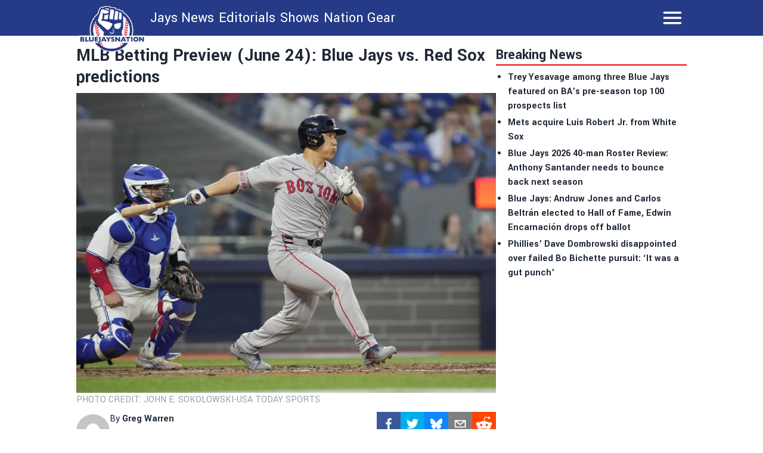

--- FILE ---
content_type: text/html; charset=utf-8
request_url: https://bluejaysnation.com/news/mlb-betting-preview-june-24-blue-jays-vs-red-sox-predictions
body_size: 19158
content:
<!DOCTYPE html><html lang="en"><head><meta charSet="utf-8"/><meta name="viewport" content="width=device-width"/><meta name="twitter:site" content="https://twitter.com/thejaysnation"/><meta property="og:type" content="website"/><meta property="og:locale" content="en_US"/><meta property="og:site_name" content="BlueJaysNation"/><link rel="apple-touch-icon" sizes="180x180" href="/apple-touch-icon.png"/><link rel="icon" type="image/png" sizes="32x32" href="/favicon-32x32.png"/><link rel="icon" type="image/png" sizes="16x16" href="/favicon-16x16.png"/><link rel="manifest" href="/site.webmanifest"/><link rel="manifest" href="/safari-pinned-tab.svg"/><title>MLB Betting Preview (June 24): Blue Jays vs. Red Sox predictions</title><meta name="robots" content="index,follow"/><meta name="description" content="&lt;p&gt;The Toronto Blue Jays will look to snap a six-game losing streak when they visit the Boston Red Sox for the opener of a three-game series on Monday at Fenway Park.   &amp;nbsp; Toronto was swept by the Cleveland Guardians over the weekend after dropping three straight to the Red Sox at Rogers Centre last&amp;#8230;&lt;/p&gt;
"/><meta property="og:title" content="MLB Betting Preview (June 24): Blue Jays vs. Red Sox predictions"/><meta property="og:description" content="&lt;p&gt;The Toronto Blue Jays will look to snap a six-game losing streak when they visit the Boston Red Sox for the opener of a three-game series on Monday at Fenway Park.   &amp;nbsp; Toronto was swept by the Cleveland Guardians over the weekend after dropping three straight to the Red Sox at Rogers Centre last&amp;#8230;&lt;/p&gt;
"/><meta property="og:url" content="https://bluejaysnation.com/news/mlb-betting-preview-june-24-blue-jays-vs-red-sox-predictions"/><meta property="og:image" content="https://bluejaysnation.com/_next/image?url=https://publish.bluejaysnation.com/wp-content/uploads/sites/8/2024/06/USATSI_23578236_168383996_lowres.jpg&amp;w=1200&amp;q=75"/><meta property="og:image:alt" content="MLB Betting Preview (June 24): Blue Jays vs. Red Sox predictions"/><meta property="og:image:type" content="image/jpeg"/><meta property="og:image:width" content="1200"/><meta property="og:image:height" content="1200"/><link rel="canonical" href="https://bluejaysnation.com/news/mlb-betting-preview-june-24-blue-jays-vs-red-sox-predictions"/><meta property="twitter:card" content="summary_large_image"/><script type="application/ld+json">{"@context":"https://schema.org","@type":"NewsArticle","@id":"https://bluejaysnation.com/news/mlb-betting-preview-june-24-blue-jays-vs-red-sox-predictions","description":"&lt;p&gt;The Toronto Blue Jays will look to snap a six-game losing streak when they visit the Boston Red Sox for the opener of a three-game series on Monday at Fenway Park.   &amp;nbsp; Toronto was swept by the Cleveland Guardians over the weekend after dropping three straight to the Red Sox at Rogers Centre last&amp;#8230;&lt;/p&gt;\n","inLanguage":"en","wordCount":825,"mainEntityOfPage":{"@type":"WebPage","@id":"https://bluejaysnation.com/news/mlb-betting-preview-june-24-blue-jays-vs-red-sox-predictions"},"headline":"MLB Betting Preview (June 24): Blue Jays vs. Red Sox predictions","image":["https://bluejaysnation.com/_next/image?url=https://publish.bluejaysnation.com/wp-content/uploads/sites/8/2024/06/USATSI_23578236_168383996_lowres.jpg&amp;w=1200&amp;q=75"],"articleSection":"News","dateCreated":"2024-06-24T14:00:41","datePublished":"2024-06-24T14:00:41","dateModified":"2024-06-24T14:00:41","author":{"@type":"Person","name":"Greg Warren","url":"https://bluejaysnation.com/authors/gwarren"},"publisher":{"@type":"Organization","name":"Blue Jays Nation","logo":{"@type":"ImageObject","url":"https://bluejaysnation.com/public/logo.png"}},"articleBody":"The Toronto Blue Jays will look to snap a six-game losing streak when they visit the Boston Red Sox for the opener of a three-game series on Monday at Fenway Park.\n&amp;nbsp;\n&amp;nbsp;\nToronto was swept by the Cleveland Guardians over the weekend after dropping three straight to the Red Sox at Rogers Centre last week.\nBoston, meanwhile, has vaulted into the final American League wild-card spot with wins in nine of their last 11 games. The Red Sox took two of three from the Reds in Cincinnati over the weekend.\nLet’s dive into the game odds for Monday’s clash between the Blue Jays and Red Sox courtesy of bet365:\nBlue Jays vs. Red Sox odds\n\n\n\n\n\nBlue Jays Moneyline Odds\n+125\n\n\nRed Sox Moneyline Odds\n-150\n\n\nRunline Odds\nRed Sox -1.5 (+135), Blue Jays -1.5 (-160)\n\n\nOver/Under\nOver 8.5 runs (-125), Under 8.5 runs (+105)\n\n\nTime/Date\nJune 24, 7:10 p.m. ET\n\n\nTV\nBroadcast: Sportsnet 1, Sportsnet+\n\n\n\n\n\nBetting Toronto Blue Jays (35-42 SU, 37-40 ATS, 33-41-3 o/u)\nThe Blue Jays are in a free fall and they received more bad news Sunday when one of their top prospects, Orelvis Martinez, was suspended for 80 games for using a performance-enhancing drug. Martinez had just been called up to the big-league club and even collected his first major-league hit on Friday against the Guardians.\nOn a more positive note, shortstop Bo Bichette appears on track to return to action Tuesday after landing on the injured list with a calf injury. He’ll test out his ailing calf on the field Monday and could return Tuesday, when first eligible.\nScoring runs continues to be a problem for the Blue Jays, who have averaged just three runs per game during their current six-game losing streak. Toronto is averaging just 3.8 runs per game this season, which ranks 27th in the majors.\nBetting Boston Red Sox (42-36 SU, 36-42 ATS, 35-38-5 o/u)\nNot much was expected of the Red Sox this season, but the team is flourishing in many facets of the game. Offensively, the team ranks in the top 10 in the majors in runs per game (4.7), hits per game (8.7), team batting average (.254), on-base percentage (.323), slugging percentage (.742), OPS (.742), and stolen bases (78). What makes these numbers even more impressive is that the team has produced at this level without the services of injured sluggers Triston Casas and Trevor Story for the majority of the season.\nOn the pitching side, the team boasts a collective 3.45 ERA (fifth in majors) while holding opponents to a .233 batting average. The Red Sox aren’t known for their defence, though, as they own a MLB-worst .980 fielding percentage.\n&amp;nbsp;\n&amp;nbsp;\nProbable starting pitchers\nToronto: TBD\nBoston: RHP Tanner Houck (7-5, 2.14 ERA, 8.75 K/9, 0.97 WHIP)\nHouch will try to replicate his results from last week against Toronto when he threw 5 2/3 innings of three-run ball (two earned runs) while striking out five. The right-hander has allowed more than three earned runs in a start just once in his 15 outings this season and he appears on his way to making his first All-Star appearance. His slider, which he throws roughly 42% of the time, is absolutely lethal, holding the opposition to a .190 batting average this season.\nWeather\nIt should be a pleasant evening for baseball in Boston, with temperatures around 24 C expected under clear skies. Winds will be blowing out to right field at 10 mph.\nMLB betting trends\n\nThe Red Sox are 3-0 SU and 2-1 ATS in three games against the Blue Jays this year.\nThe Red Sox are just 14-24 ATS at Fenway Park this season.\nToronto is 20-20 ATS in 40 away games this season.\n\nMLB player prop trends\n\nRed Sox outfielder Jarren Duran has hit safely in 13 straight games, recording eight multi-hit contests in that span. Duran collected four hits across three games against the Blue Jays last week, including a majestic home run last Wednesday.&amp;nbsp;\nHouck has recorded five or more strikeouts in each of his last seven outings, including last week against the Blue Jays. He’s -165 to record over 4.5 strikeouts.\nRed Sox outfielder Tyler O’Neill launched three home runs in three games against Toronto last week. He’s slashing .340/.407/.660 in June with four homers and nine RBIs.\nBlue Jays third baseman Isiah Kiner-Falefa is riding an eight-game hitting steak into action Monday. He launched a pair of homers on Saturday against the Guardians.\n\nBlue Jays vs. Red Sox predictions\n\nRed Sox moneyline: -150. We’re getting a decent price here on the Red Sox, at home, with one of their best starting pitchers on the mound against a team that has lost six straight games and is sinking fast. The Blue Jays still haven’t announced their pitching plans for this series with the Red Sox as of Monday morning. If you shop around at other online sportsbooks, you can still find the Red Sox at around -140 odds.\n","isAccessibleForFree":true}</script><link rel="preload" as="image" imageSrcSet="/_next/image?url=https%3A%2F%2Fpublish.bluejaysnation.com%2Fwp-content%2Fuploads%2Fsites%2F8%2F2024%2F06%2FUSATSI_23578236_168383996_lowres.jpg&amp;w=1920&amp;q=75 1x, /_next/image?url=https%3A%2F%2Fpublish.bluejaysnation.com%2Fwp-content%2Fuploads%2Fsites%2F8%2F2024%2F06%2FUSATSI_23578236_168383996_lowres.jpg&amp;w=3840&amp;q=75 2x" fetchpriority="high"/><meta name="next-head-count" content="26"/><meta name="color-scheme" content="only light"/><script async="" src="https://cdn.optmn.cloud/hb/playmaker-adapter.js"></script><link rel="preload" href="/_next/static/media/199d7fccc4e6a555-s.p.woff2" as="font" type="font/woff2" crossorigin="anonymous" data-next-font="size-adjust"/><link rel="preload" href="/_next/static/media/04863073ea20139b-s.p.woff2" as="font" type="font/woff2" crossorigin="anonymous" data-next-font="size-adjust"/><script id="bam-better-testing-tool" data-nscript="beforeInteractive">document.addEventListener('DOMContentLoaded', function() {
  !function n(a,s,o){function i(t,e){if(!s[t]){if(!a[t]){var r="function"==typeof require&&require;if(!e&&r)return r(t,!0);if(c)return c(t,!0);throw(e=new Error("Cannot find module '"+t+"'")).code="MODULE_NOT_FOUND",e}r=s[t]={exports:{}},a[t][0].call(r.exports,function(e){return i(a[t][1][e]||e)},r,r.exports,n,a,s,o)}return s[t].exports}for(var c="function"==typeof require&&require,e=0;e<o.length;e++)i(o[e]);return i}({1:[function(e,t,r){"use strict";Object.defineProperty(r,"__esModule",{value:!0}),r.config=void 0;r.config={cbtTestExpirationCookie:"BC-cbtCon",styleId:"CBT-style"}},{}],2:[function(e,t,r){"use strict";Object.defineProperty(r,"__esModule",{value:!0}),r.handleReqAndResponse=void 0;var n=e("../utils/helpers"),a=e("../services/testProcessor");r.handleReqAndResponse=async()=>{try{var e=await(0,n.fetchActiveTests)();if(0!==e.activeTestsOnURL.length)return await(0,a.processActiveTests)(e),null}catch(e){console.log("Fetch failed:",e)}}},{"../services/testProcessor":12,"../utils/helpers":13}],3:[function(e,t,r){"use strict";Object.defineProperty(r,"__esModule",{value:!0}),r.default=void 0;r.default=(e,t)=>{var{analitycsID:e,formattedTestName:r}=e;return""===e?"":`
    if (typeof gtag !== 'function') {
      window.dataLayer = window.dataLayer || [];
      function gtag() {
        dataLayer.push(arguments);
      }
      gtag('js', new Date());
      gtag('config', '${e}', { 'send_page_view': false });
    }

    function waitForGtag(callback, maxAttempts = 50, attempts = 0) {
      if (typeof gtag !== 'undefined') {
        callback();
      } else if (attempts < maxAttempts) {
        setTimeout(function () {
          waitForGtag(callback, maxAttempts, attempts + 1);
        }, 100);
      }
    }

    waitForGtag(() => {
      gtag('event', 'AB_${t}_Visit_${r}', {
        'send_to': '${e}'
      });
    });
  `}},{}],4:[function(e,t,r){"use strict";Object.defineProperty(r,"__esModule",{value:!0}),r.default=void 0;r.default=(e,t,r)=>{var{formattedTestName:t,analitycsID:n}=t,{bc_test_goal:e,bc_test_goal_match:a,bc_test_element_name:s}=e;return"css_selector"!==e||""===a?"":`
        document.querySelectorAll('${a}').forEach(element => {
            element.addEventListener('click', function(e) {
                gtag('event', 'AB_${r}_${s}_${t}', {
                    'send_to': '${n}'
                });
            });
        });
  `}},{}],5:[function(e,t,r){"use strict";Object.defineProperty(r,"__esModule",{value:!0}),r.default=void 0;r.default=(e,t,r)=>{var{analitycsID:t,formattedTestName:n}=t,{bc_test_goal_match:e,bc_test_url_match_click:a,bc_test_element_name:s}=e;return""===a||""===e?"":`
      if (document.location.href === '${a}') {
        document.querySelectorAll('${e}').forEach(element => {
          element.addEventListener('click', () => {
            gtag('event', 'AB_${r}_${s}_${n}', {
              'send_to': '${t}'
            });
          });
        });
      }
  `}},{}],6:[function(e,t,r){"use strict";Object.defineProperty(r,"__esModule",{value:!0}),r.default=void 0;r.default=(e,t,r)=>{var{bc_test_goal:e,bc_test_goal_match:n,bc_test_element_name:a}=e,{analitycsID:t,formattedTestName:s}=t;return"css_selector"!==e||""===n?"":`
        let scrollEventSent = false;

        function isInViewport(element) {
            const elementTop = element.offsetTop;
            const elementBottom = elementTop + element.offsetHeight;
            const viewportTop = window.pageYOffset;
            const viewportBottom = viewportTop + window.innerHeight;
            return elementBottom > viewportTop && elementTop < viewportBottom;
        }

        window.addEventListener('resize', function() {
            if (!scrollEventSent && isInViewport(document.querySelector('${n}'))) {
                gtag('event', 'AB_${r}_${a}_${s}', {
                    'send_to': '${t}'
                });
                scrollEventSent = true;
            }
        });

        window.addEventListener('scroll', function() {
            if (!scrollEventSent && isInViewport(document.querySelector('${n}'))) {
                gtag('event', 'AB_${r}_${a}', {
                    'send_to': '${t}'
                });
                scrollEventSent = true;
            }
        });
    `}},{}],7:[function(e,t,r){"use strict";Object.defineProperty(r,"__esModule",{value:!0}),r.default=void 0;r.default=(e,t,r)=>{var{analitycsID:t,formattedTestName:n}=t,{bc_test_goal:e,bc_test_goal_match:a,bc_test_element_name:s}=e;if("css_selector"===e||""===a)return"";let o="";switch(e){case"url_matches":o=`a[href="${a}"]`;break;case"url_contains":o=`a[href*="${a}"]`;break;case"url_start_with":o=`a[href^="${a}"]`}return`
      document.querySelectorAll('${o}').forEach(link => {
        link.addEventListener('click', (e) => {
          gtag('event', 'AB_${r}_${s}_${n}', {
            'send_to': '${t}'
          });
        });
      });
  `}},{}],8:[function(e,t,r){"use strict";Object.defineProperty(r,"__esModule",{value:!0}),r.default=void 0;r.default=(e,t,r)=>{var{analitycsID:t,formattedTestName:n}=t,{bc_test_goal:e,bc_test_goal_match:a,bc_test_element_name:s}=e;return"css_selector"!==e||""===a?"":`
        const interval = setInterval(() => {
          const submittedMessage = document.querySelector('${a}');
          if (submittedMessage) {
            clearInterval(interval);
            gtag('event', 'AB_${r}_${s}_${n}', {
              'send_to': '${t}'
            });
          }
        }, 1000);
    `}},{}],9:[function(e,t,r){"use strict";Object.defineProperty(r,"__esModule",{value:!0}),r.trackingScriptsHandler=void 0;var o=n(e("./tracking-scripts/defaultTrackingScript")),i=n(e("./tracking-scripts/trackClicksOnElements")),c=n(e("./tracking-scripts/trackElementInView")),l=n(e("./tracking-scripts/trackClicksOnElementsWhenUrlMatches")),u=n(e("./tracking-scripts/trackFormSubmissions")),d=n(e("./tracking-scripts/trackElementLink"));function n(e){return e&&e.__esModule?e:{default:e}}r.trackingScriptsHandler=(e,t,r)=>{let n="";var a=0===parseInt(t)?"C":"V"+parseInt(t);r.formattedTestName=r.name.replace(/ /g,"_");for(const s of e)switch(s.bc_test_goal_type){case"track_element_click":n+=(0,i.default)(s,r,a);break;case"track_element_in_view":n+=(0,c.default)(s,r,a);break;case"track_form_submits":n+=(0,u.default)(s,r,a);break;case"track_element_clicks_url_matches":n+=(0,l.default)(s,r,a);break;case"track_element_link":n+=(0,d.default)(s,r,a);break;default:console.log("Unknown tracking goal type:",s.bc_test_goal_type)}return n+=(0,o.default)(r,a)}},{"./tracking-scripts/defaultTrackingScript":3,"./tracking-scripts/trackClicksOnElements":4,"./tracking-scripts/trackClicksOnElementsWhenUrlMatches":5,"./tracking-scripts/trackElementInView":6,"./tracking-scripts/trackElementLink":7,"./tracking-scripts/trackFormSubmissions":8}],10:[function(e,t,r){"use strict";var n=e("./utils/helpers"),a=e("./controllers/handleReqAndResponse");const s=(0,n.disableClick)();(async()=>{try{(0,n.isClientBot)()||await(0,a.handleReqAndResponse)()}catch(e){await(0,n.sendErrorLog)(e)}finally{(0,n.enableClick)(s)}})()},{"./controllers/handleReqAndResponse":2,"./utils/helpers":13}],11:[function(e,t,r){"use strict";Object.defineProperty(r,"__esModule",{value:!0}),r.applyTestVariation=void 0;var n=e("../utils/helpers"),a=e("../controllers/trackingScriptsHandler");r.applyTestVariation=(e,t,r,n)=>{e&&((t=(0,a.trackingScriptsHandler)(t,r,n))&&0<t.length&&i(t,"CBT-tracking-scripts"),"control"!==e)&&(e.bc_test_html_selector&&s(e.bc_test_html_selector,e.bc_test_html),e.bc_test_css&&o(e.bc_test_css),e.bc_test_js)&&i(e.bc_test_js,"CBT-script")};const s=(e,r)=>{e=document.querySelectorAll(e);Array.from(e).forEach(e=>{var t=document.createElement("div");t.innerHTML=r,e.parentNode.insertBefore(t,e),e.remove()})},o=e=>{e=(0,n.createStyleElement)("text/css",e);document.head.appendChild(e)},i=(e,t)=>{e=(0,n.createScriptElement)(e,"text/javascript",t);document.body.appendChild(e)}},{"../controllers/trackingScriptsHandler":9,"../utils/helpers":13}],12:[function(e,t,r){"use strict";Object.defineProperty(r,"__esModule",{value:!0}),r.processActiveTests=void 0;var l=e("../config/testConfig"),u=e("./applyVariation"),d=e("../utils/helpers");r.processActiveTests=async e=>{for(const i of e.activeTestsOnURL){var t=JSON.parse(i.Resources),r=t.testResources,n=t.trackingGoals,t=t.testData,a=t.testUsersTrafficAllocation,s=l.config.cbtTestExpirationCookie+"_"+i.ID,s=(0,d.getCBTCookiesByPrefix)(s),o=100*Math.random();0<s.length?await c(s[0],i,n,t,r):a<o?await(0,d.setCBTCookie)(l.config.cbtTestExpirationCookie+"_"+i.ID,i.ID+":exclude",t.timestampDuration):await f(i,r,n,t,o)}};const c=async(e,t,r,n,a)=>{var e=e.split(":")[1],s=parseInt(e);"exclude"!==e&&(t.variation=0===s?"control":a[s-1],await(0,u.applyTestVariation)(t.variation,r,e,n))},f=async(e,t,r,n,a)=>{let s=0,o="control",i=0;for(let e=0;e<t.length;e++){var c=t[e];if(a<=(s+=parseFloat(c.bc_test_variation_traffic_allocation))){o=c,i=e+1;break}}e.variation=o,await(0,d.setCBTCookie)(l.config.cbtTestExpirationCookie+"_"+e.ID,e.ID+":"+i,n.timestampDuration),await(0,u.applyTestVariation)(e.variation,r,i,n)}},{"../config/testConfig":1,"../utils/helpers":13,"./applyVariation":11}],13:[function(e,t,r){"use strict";Object.defineProperty(r,"__esModule",{value:!0}),r.setCBTCookie=r.sendErrorToDataLayer=r.sendErrorLog=r.isClientBot=r.getCBTCookiesByPrefix=r.fetchActiveTests=r.enableClick=r.disableClick=r.createStyleElement=r.createScriptElement=void 0;var n=e("../config/testConfig");r.disableClick=()=>{var e=e=>{e.preventDefault(),e.stopPropagation()};return document.addEventListener("click",e,!0),e},r.enableClick=e=>{document.removeEventListener("click",e,!0)},r.fetchActiveTests=async()=>{let e='https://bctt.igaming-service.io/get-test?url='+document.location.href;var t=a(n.config.cbtTestExpirationCookie);0<t.length&&(t=JSON.stringify(t),e+="&cbtConCookies="+encodeURIComponent(t));try{return await(await Promise.race([fetch(e,{method:"GET"}),new Promise((e,t)=>setTimeout(()=>{t(new Error("Request timed out"))},5e3))])).json()}catch(e){throw console.log("Fetch failed:",e),e}},r.sendErrorLog=e=>{console.log("Error loading tests:",e)},r.createScriptElement=(e,t,r)=>{var n=document.createElement("script");return n.innerHTML=e,n.type=t,r&&(n.id=r),n},r.createStyleElement=(e,t)=>{var r=document.createElement("style");return r.id=n.config.styleId,r.type=e,r.innerHTML=t,r};r.setCBTCookie=(e,t,r)=>{r=r||Date.now()+36e5,r="expires="+new Date(r).toUTCString();document.cookie=e+`=${t}; ${r}; path=/`};const a=e=>{var t=[];for(const a of document.cookie.split("; ")){var[r,n]=a.split("=");r.trim().startsWith(e)&&t.push(n)}return t};r.getCBTCookiesByPrefix=a;r.sendErrorToDataLayer=(e,t)=>{window.dataLayer=window.dataLayer||[],window.dataLayer.push({event:e,error_message:t})};r.isClientBot=()=>{if("undefined"!=typeof navigator&&navigator.userAgent){const t=navigator.userAgent.toLowerCase();return["bot","crawl","spider","slurp","mediapartners"].some(e=>t.includes(e))}return!1}},{"../config/testConfig":1}]},{},[10]);
});</script><script id="admiral-cmp" data-nscript="beforeInteractive">!(function(o,_name){o[_name]=o[_name]||function $(){($.q=$.q||[]).push(arguments)},o[_name].v=o[_name].v||2,o[_name].s="1";!(function(t,o,n,c){function a(n,c){try{a=t.localStorage,(n=JSON.parse(a.getItem("_aQS02MjM0QjM4NkYwMzVFRjA3RTM2NUM3MEUtMjU")).lgk||[])&&(c=t[o].pubads())&&n.forEach((function(t){t&&t[0]&&c.setTargeting(t[0],t[1]||"")}))}catch(f){}var a}try{(c=t[o]=t[o]||{}).cmd=c.cmd||[],typeof c.pubads===n?a():typeof c.cmd.unshift===n?c.cmd.unshift(a):c.cmd.push(a)}catch(f){}})(window,"googletag","function");;!(function(n,t){n.__admiral_getConsentForGTM=function(t){function a(n,a){t((function(n,t){const a=n&&n.purpose&&n.purpose.consents||{};return{adConsentGranted:t||!!a[1],adUserData:t||!!a[7],adPersonalization:t||!!a[3],analyticsConsentGranted:t||!!a[1],personalizationConsentGranted:t||!!a[5],functionalityConsentGranted:t||!1,securityConsentGranted:t||!0}})(n,!a))}n[_name]("after","cmp.loaded",(function(t){t&&t.tcData&&t.tcData.gdprApplies?(t.consentKnown&&a(t.tcData,!0),n[_name]("after","cmp.updated",(function(n){a(n.tcData,!0)}))):a({},!1)}))}})(window);})(window,decodeURI(decodeURI('%61%25%364mir%61%25%36c')));!(function(t,c,o,$){o=t.createElement(c),t=t.getElementsByTagName(c)[0],o.async=1,o.src="https://superficialspring.com/dist/81fbb54e391dc8f28c9343f4a4ffb62cc7c2871ff98be05f_9c42e6-prod.js",($=0)&&$(o),t.parentNode.insertBefore(o,t)})(document,"script");;;!(function(t,n,e,i,a){function c(){for(var t=[],e=0;e<arguments.length;e++)t.push(arguments[e]);if(!t.length)return a;"ping"===t[0]?t[2]({gdprAppliesGlobally:!!n.__cmpGdprAppliesGlobally,cmpLoaded:!1,cmpStatus:"stub"}):t.length>0&&a.push(t)}function f(t){if(t&&t.data&&t.source){var i,a=t.source,c="string"==typeof t.data&&t.data.indexOf("__tcfapiCall")>=0;(i=c?((function(t){try{return JSON.parse(t)}catch(n){}})(t.data)||{}).__tcfapiCall:(t.data||{}).__tcfapiCall)&&n[e](i.command,i.version,(function(t,n){var e={__tcfapiReturn:{returnValue:t,success:n,callId:i.callId}};a&&a.postMessage(c?JSON.stringify(e):e,"*")}),i.parameter)}}!(function o(){if(!n.frames[i]){var e=t.body;if(e){var a=t.createElement("iframe");a.style.display="none",a.name=i,e.appendChild(a)}else setTimeout(o,5)}})(),c.v=1,"function"!=typeof n[e]&&(n[e]=n[e]||c,n.addEventListener?n.addEventListener("message",f,!1):n.attachEvent&&n.attachEvent("onmessage",f))})(document,window,"__tcfapi","__tcfapiLocator",[]);;;!(function(e,t,n,r,a,i,s,c,u,o,p){function d(){for(var e=[],t=arguments.length,n=0;n<t;n++)e.push(arguments[n]);var r,a=e[1],i=typeof a===s,c=e[2],d={gppVersion:"1.1",cmpStatus:"stub",cmpDisplayStatus:"hidden",signalStatus:"not ready",supportedAPIs:["7:usnat"].reduce((function(e,t){return t&&e.push(t),e}),[]),cmpId:9,sectionList:[],applicableSections:[0],gppString:"",parsedSections:{}};function f(e){i&&a(e,!0)}switch(e[0]){case"ping":return f(d);case"queue":return u;case"events":return o;case"addEventListener":return i&&(r=++p,o.push({id:r,callback:a,parameter:c})),f({eventName:"listenerRegistered",listenerId:r,data:!0,pingData:d});case"removeEventListener":for(r=!1,n=0;n<o.length;n++)if(o[n].id===c){o.splice(n,1),r=!0;break}return f(r);case"hasSection":case"getSection":case"getField":return f(null);default:return void u.push(e)}}d.v=2,typeof t.__gpp!==s&&(t.__gpp=t.__gpp||d,t.addEventListener&&t.addEventListener("message",(function(e,n){var r="string"==typeof e.data;(n=r?((function(e){try{return JSON.parse(e)}catch(t){}})(e.data)||{}).__gppCall:(e.data||{}).__gppCall)&&t.__gpp(n.command,(function(t,a){var i={__gppReturn:{returnValue:t,success:a,callId:n.callId}};e.source.postMessage(r?JSON.stringify(i):i,"*")}),"parameter"in n?n.parameter:null,n.version||1)}),!1),(function f(){if(!t.frames[r]){var n=e.body;if(n){var a=e.createElement("iframe");a.style.display="none",a.name=r,n.appendChild(a)}else setTimeout(f,5)}})())})(document,window,0,"__gppLocator",0,0,"function",0,[],[],0);</script><link rel="preload" href="/_next/static/css/19889e359153e517.css" as="style"/><link rel="stylesheet" href="/_next/static/css/19889e359153e517.css" data-n-g=""/><link rel="preload" href="/_next/static/css/59d2191eb9566dbf.css" as="style"/><link rel="stylesheet" href="/_next/static/css/59d2191eb9566dbf.css" data-n-p=""/><noscript data-n-css=""></noscript><script defer="" nomodule="" src="/_next/static/chunks/polyfills-42372ed130431b0a.js"></script><script id="gpt" src="//securepubads.g.doubleclick.net/tag/js/gpt.js" defer="" data-nscript="beforeInteractive"></script><script src="/_next/static/chunks/webpack-cb4d4943610ef681.js" defer=""></script><script src="/_next/static/chunks/framework-e0f347a11a70369e.js" defer=""></script><script src="/_next/static/chunks/main-91fdd8e855bac289.js" defer=""></script><script src="/_next/static/chunks/pages/_app-9e1be720e7c9a4d2.js" defer=""></script><script src="/_next/static/chunks/853-f23ab87897eba804.js" defer=""></script><script src="/_next/static/chunks/492-8098115b056c79e9.js" defer=""></script><script src="/_next/static/chunks/939-1d4923442f891d44.js" defer=""></script><script src="/_next/static/chunks/922-c4b051da8f80362d.js" defer=""></script><script src="/_next/static/chunks/430-f314a77ce79a0a16.js" defer=""></script><script src="/_next/static/chunks/196-ab084e91dd14a66c.js" defer=""></script><script src="/_next/static/chunks/833-5134d0ac2136c824.js" defer=""></script><script src="/_next/static/chunks/pages/news/%5Bslug%5D-958854df5eeb0b47.js" defer=""></script><script src="/_next/static/OCfsZ6J0ZSkbLXbCPLyM-/_buildManifest.js" defer=""></script><script src="/_next/static/OCfsZ6J0ZSkbLXbCPLyM-/_ssgManifest.js" defer=""></script><style data-styled="" data-styled-version="5.3.11"></style></head><body><noscript><iframe src="https://www.googletagmanager.com/ns.html?id=GTM-KNF38RQ"></iframe></noscript><div id="__next"><main class="__variable_2bff57 font-sans"><script type="application/ld+json">{"@context":"https://schema.org","@type":"NewsMediaOrganization","name":"Blue Jays Nation","description":"Independent Toronto Blue Jays news written for fans of the team, by fans of the team. Daily Blue Jays updates, roster, scores, and schedule.","url":"https://bluejaysnation.com","logo":"https://bluejaysnation.com/logo.png"}</script><div class="sticky top-0 z-50 w-full lg:mx-auto"><header class="bg-primary "><div class="lg:w-256 sticky top-0 z-50 h-[68px] w-full text-white md:h-[60px] lg:mx-auto "><div class="flex h-full flex-row flex-wrap justify-between"><div class="shrink md:w-28"><div class="flex h-full items-center px-1 md:absolute md:left-0 md:top-[2px] md:mt-2 md:items-start"><a href="/"><div class="w-20 md:w-28"><img alt="logo" loading="lazy" width="181" height="124" decoding="async" data-nimg="1" style="color:transparent;width:100%;height:auto" sizes="100vw" srcSet="/_next/image?url=%2F_next%2Fstatic%2Fmedia%2Fbluejaysnation.371840f7.png&amp;w=480&amp;q=75 480w, /_next/image?url=%2F_next%2Fstatic%2Fmedia%2Fbluejaysnation.371840f7.png&amp;w=640&amp;q=75 640w, /_next/image?url=%2F_next%2Fstatic%2Fmedia%2Fbluejaysnation.371840f7.png&amp;w=750&amp;q=75 750w, /_next/image?url=%2F_next%2Fstatic%2Fmedia%2Fbluejaysnation.371840f7.png&amp;w=828&amp;q=75 828w, /_next/image?url=%2F_next%2Fstatic%2Fmedia%2Fbluejaysnation.371840f7.png&amp;w=1080&amp;q=75 1080w, /_next/image?url=%2F_next%2Fstatic%2Fmedia%2Fbluejaysnation.371840f7.png&amp;w=1200&amp;q=75 1200w, /_next/image?url=%2F_next%2Fstatic%2Fmedia%2Fbluejaysnation.371840f7.png&amp;w=1920&amp;q=75 1920w, /_next/image?url=%2F_next%2Fstatic%2Fmedia%2Fbluejaysnation.371840f7.png&amp;w=2048&amp;q=75 2048w, /_next/image?url=%2F_next%2Fstatic%2Fmedia%2Fbluejaysnation.371840f7.png&amp;w=3840&amp;q=75 3840w" src="/_next/image?url=%2F_next%2Fstatic%2Fmedia%2Fbluejaysnation.371840f7.png&amp;w=3840&amp;q=75"/></div></a></div></div><div class="ml-2 hidden flex-row md:flex md:w-fit"><div class="flex h-full flex-row items-center gap-1 md:gap-2"><div class="lg:hover:bg-accent flex h-full items-center pl-1 pr-1 text-xs md:text-2xl"><a href="/category/news">Jays News</a></div><div class="lg:hover:bg-accent flex h-full items-center pl-1 pr-1 text-xs md:text-2xl"><a href="/category/editorials">Editorials</a></div><div class="lg:hover:bg-accent flex h-full items-center pl-1 pr-1 text-xs md:text-2xl"><a href="/shows">Shows</a></div><div class="lg:hover:bg-accent flex h-full items-center pl-1 pr-1 text-xs md:text-2xl"><a target="_blank" href="https://nationgear.ca">Nation Gear</a></div></div></div><div class="grow"><div class="relative flex size-full items-center justify-end pl-1 pr-4 font-bold uppercase md:pr-1 "><svg xmlns="http://www.w3.org/2000/svg" fill="none" viewBox="0 0 24 24" stroke-width="1.5" stroke="currentColor" aria-hidden="true" data-slot="icon" class="size-10 stroke-2"><path stroke-linecap="round" stroke-linejoin="round" d="M3.75 6.75h16.5M3.75 12h16.5m-16.5 5.25h16.5"></path></svg></div></div></div></div><div class="bg-primary fixed top-[120px] z-40 flex w-full text-base text-white transition-all duration-200 md:top-[60px] md:overflow-hidden lg:top-[60px] h-0"><div class="md:w-256 mx-auto mt-8 flex w-full flex-col gap-4 overflow-y-scroll overscroll-contain px-4 md:flex-row md:justify-between md:overflow-y-auto"><div><div class="border-accent hidden border-b-4 md:block"><div class="text-accent">Navigation</div></div><a href="/category/news"><div class="flex flex-row items-center"><span>Jays News</span></div></a><a href="/category/editorials"><div class="flex flex-row items-center"><span>Editorials</span></div></a><a href="/shows"><div class="flex flex-row items-center"><span>Shows</span></div></a><a target="_blank" href="https://nationgear.ca"><div class="flex flex-row items-center"><span>Nation Gear</span></div></a></div><div><div class="w-full"><div><div class="border-accent flex flex-row justify-between border-b-4"><div class="text-accent">Nation Sites</div><div class="block md:hidden"><div><svg xmlns="http://www.w3.org/2000/svg" viewBox="0 0 24 24" fill="currentColor" aria-hidden="true" data-slot="icon" class="text-accent size-6"><path fill-rule="evenodd" d="M12.53 16.28a.75.75 0 0 1-1.06 0l-7.5-7.5a.75.75 0 0 1 1.06-1.06L12 14.69l6.97-6.97a.75.75 0 1 1 1.06 1.06l-7.5 7.5Z" clip-rule="evenodd"></path></svg></div></div></div></div><div class="transition-all duration-200 hidden md:block"><ul><li><a target="_blank" href="https://canucksarmy.com">CanucksArmy.com</a></li><li><a target="_blank" href="https://flamesnation.ca">FlamesNation.ca</a></li><li><a target="_blank" href="https://theleafsnation.com">TheLeafsNation.com</a></li><li><a target="_blank" href="https://bluejaysnation.com">BlueJaysNation.com</a></li><li><a target="_blank" href="https://oilersnation.com">OilersNation.com</a></li><li><a target="_blank" href="https://dailyfaceoff.com">DailyFaceOff.com</a></li><li><a target="_blank" href="https://hockeyfights.com">HockeyFights.com</a></li></ul></div></div></div><div><div class="w-full"><div><div class="border-accent flex flex-row justify-between border-b-4"><div class="text-accent">The Nation Network</div><div class="block md:hidden"><div><svg xmlns="http://www.w3.org/2000/svg" viewBox="0 0 24 24" fill="currentColor" aria-hidden="true" data-slot="icon" class="text-accent size-6"><path fill-rule="evenodd" d="M12.53 16.28a.75.75 0 0 1-1.06 0l-7.5-7.5a.75.75 0 0 1 1.06-1.06L12 14.69l6.97-6.97a.75.75 0 1 1 1.06 1.06l-7.5 7.5Z" clip-rule="evenodd"></path></svg></div></div></div></div><div class="transition-all duration-200 hidden md:block"><ul><li><a href="/">About Us</a></li><li><a href="/privacy-policy">Privacy Policy</a></li><li><a href="/terms-of-service">Terms of Service</a></li><li><a href="/contact">Contact</a></li></ul></div></div></div></div></div></header></div><main class="lg:w-256 relative flex w-full flex-col md:mx-auto"><section class="my-2"></section><div class="mx-2 mb-4 flex flex-col gap-2 lg:mx-0 lg:flex-row"><div class="w-full min-w-0 shrink px-2 md:px-0"><div class="pb-2"><span class="text-3xl font-bold">MLB Betting Preview (June 24): Blue Jays vs. Red Sox predictions</span></div><div><div class="w-full"><img alt="Boston Red Sox designated hitter Masataka Yoshida (7) hits a RBI single against the Toronto Blue Jays during the sixth inning at Rogers Centre." fetchpriority="high" width="1576" height="1126" decoding="async" data-nimg="1" class="h-auto max-w-full" style="color:transparent;background-size:cover;background-position:50% 50%;background-repeat:no-repeat;background-image:url(&quot;data:image/svg+xml;charset=utf-8,%3Csvg xmlns=&#x27;http://www.w3.org/2000/svg&#x27; viewBox=&#x27;0 0 1576 1126&#x27;%3E%3Cfilter id=&#x27;b&#x27; color-interpolation-filters=&#x27;sRGB&#x27;%3E%3CfeGaussianBlur stdDeviation=&#x27;20&#x27;/%3E%3CfeColorMatrix values=&#x27;1 0 0 0 0 0 1 0 0 0 0 0 1 0 0 0 0 0 100 -1&#x27; result=&#x27;s&#x27;/%3E%3CfeFlood x=&#x27;0&#x27; y=&#x27;0&#x27; width=&#x27;100%25&#x27; height=&#x27;100%25&#x27;/%3E%3CfeComposite operator=&#x27;out&#x27; in=&#x27;s&#x27;/%3E%3CfeComposite in2=&#x27;SourceGraphic&#x27;/%3E%3CfeGaussianBlur stdDeviation=&#x27;20&#x27;/%3E%3C/filter%3E%3Cimage width=&#x27;100%25&#x27; height=&#x27;100%25&#x27; x=&#x27;0&#x27; y=&#x27;0&#x27; preserveAspectRatio=&#x27;none&#x27; style=&#x27;filter: url(%23b);&#x27; href=&#x27;[data-uri]&#x27;/%3E%3C/svg%3E&quot;)" srcSet="/_next/image?url=https%3A%2F%2Fpublish.bluejaysnation.com%2Fwp-content%2Fuploads%2Fsites%2F8%2F2024%2F06%2FUSATSI_23578236_168383996_lowres.jpg&amp;w=1920&amp;q=75 1x, /_next/image?url=https%3A%2F%2Fpublish.bluejaysnation.com%2Fwp-content%2Fuploads%2Fsites%2F8%2F2024%2F06%2FUSATSI_23578236_168383996_lowres.jpg&amp;w=3840&amp;q=75 2x" src="/_next/image?url=https%3A%2F%2Fpublish.bluejaysnation.com%2Fwp-content%2Fuploads%2Fsites%2F8%2F2024%2F06%2FUSATSI_23578236_168383996_lowres.jpg&amp;w=3840&amp;q=75"/></div><div><span class="uppercase text-gray-400">Photo credit: <!-- -->John E. Sokolowski-USA TODAY Sports</span></div></div><div class="mb-2 mt-2 flex flex-row items-start justify-between"><div class="flex flex-row items-center gap-2"><div class="relative rounded-full h-14 w-14"><img alt="Greg Warren" loading="lazy" decoding="async" data-nimg="fill" class="rounded-full" style="position:absolute;height:100%;width:100%;left:0;top:0;right:0;bottom:0;object-fit:contain;color:transparent;background-size:contain;background-position:50% 50%;background-repeat:no-repeat;background-image:url(&quot;data:image/svg+xml;charset=utf-8,%3Csvg xmlns=&#x27;http://www.w3.org/2000/svg&#x27; %3E%3Cfilter id=&#x27;b&#x27; color-interpolation-filters=&#x27;sRGB&#x27;%3E%3CfeGaussianBlur stdDeviation=&#x27;20&#x27;/%3E%3CfeColorMatrix values=&#x27;1 0 0 0 0 0 1 0 0 0 0 0 1 0 0 0 0 0 100 -1&#x27; result=&#x27;s&#x27;/%3E%3CfeFlood x=&#x27;0&#x27; y=&#x27;0&#x27; width=&#x27;100%25&#x27; height=&#x27;100%25&#x27;/%3E%3CfeComposite operator=&#x27;out&#x27; in=&#x27;s&#x27;/%3E%3CfeComposite in2=&#x27;SourceGraphic&#x27;/%3E%3CfeGaussianBlur stdDeviation=&#x27;20&#x27;/%3E%3C/filter%3E%3Cimage width=&#x27;100%25&#x27; height=&#x27;100%25&#x27; x=&#x27;0&#x27; y=&#x27;0&#x27; preserveAspectRatio=&#x27;xMidYMid&#x27; style=&#x27;filter: url(%23b);&#x27; href=&#x27;[data-uri]&#x27;/%3E%3C/svg%3E&quot;)" src="https://secure.gravatar.com/avatar/7e3ed23739b0fc0ee5d8a8aaa1bbb75e175c1190f8cc6b0c9167688577596cc3?s=512&amp;d=mm&amp;r=g"/></div><div class="flex flex-col"><div>By <a href="/author/gwarren"><span class="font-semibold">Greg Warren</span></a></div><div class="flex flex-col"><span class="">Jun 24, 2024, 10:00 EDT</span><span class="text-xs text-gray-500">Updated: <!-- -->Jun 24, 2024, 10:17 EDT</span></div></div></div><div class="flex-row md:flex"><div class="hidden md:flex"><div class=""><a href="https://www.facebook.com/sharer/sharer.php?u=https%3A%2F%2Fbluejaysnation.com%2Fnews%2Fmlb-betting-preview-june-24-blue-jays-vs-red-sox-predictions&amp;quote=MLB%20Betting%20Preview%20(June%2024)%3A%20Blue%20Jays%20vs.%20Red%20Sox%20predictions&amp;hashtag=%23Blue%20Jays%20Nation" class="social-icon" style="display:inline-block;width:40px;height:40px;position:relative;overflow:hidden;vertical-align:middle" target="_blank" rel="noopener noreferrer" aria-label="facebook"><span class="social-container" style="position:absolute;top:0;left:0;width:100%;height:100%"><svg role="img" aria-label="facebook social icon" class="social-svg" viewBox="0 0 64 64" style="position:absolute;top:0;left:0;width:100%;height:100%;fill-rule:evenodd;border-radius:0"><g class="social-svg-icon" style="transition:fill 170ms ease-in-out;fill:white"><path d="M0,0H64V64H0ZM0 0v64h64V0zm39.6 22h-2.8c-2.2 0-2.6 1.1-2.6 2.6V28h5.3l-.7 5.3h-4.6V47h-5.5V33.3H24V28h4.6v-4c0-4.6 2.8-7 6.9-7 2 0 3.6.1 4.1.2z"></path></g><g class="social-svg-mask" style="transition:fill 170ms ease-in-out;fill:#3b5998"><path d="M0 0v64h64V0zm39.6 22h-2.8c-2.2 0-2.6 1.1-2.6 2.6V28h5.3l-.7 5.3h-4.6V47h-5.5V33.3H24V28h4.6v-4c0-4.6 2.8-7 6.9-7 2 0 3.6.1 4.1.2z"></path></g></svg></span></a><a href="https://twitter.com/intent/tweet?url=https%3A%2F%2Fbluejaysnation.com%2Fnews%2Fmlb-betting-preview-june-24-blue-jays-vs-red-sox-predictions&amp;text=MLB%20Betting%20Preview%20(June%2024)%3A%20Blue%20Jays%20vs.%20Red%20Sox%20predictions" class="social-icon" style="display:inline-block;width:40px;height:40px;position:relative;overflow:hidden;vertical-align:middle" target="_blank" rel="noopener noreferrer" aria-label="twitter"><span class="social-container" style="position:absolute;top:0;left:0;width:100%;height:100%"><svg role="img" aria-label="twitter social icon" class="social-svg" viewBox="0 0 64 64" style="position:absolute;top:0;left:0;width:100%;height:100%;fill-rule:evenodd;border-radius:0"><g class="social-svg-icon" style="transition:fill 170ms ease-in-out;fill:white"><path d="M0,0H64V64H0ZM0 0v64h64V0zm44.7 25.5v.8C44.7 35 38.1 45 26.1 45c-3.7 0-7.2-1.1-10.1-2.9.5.1 1 .1 1.6.1 3.1 0 5.9-1 8.2-2.8-2.9-.1-5.3-2-6.1-4.6.4.1.8.1 1.2.1.6 0 1.2-.1 1.7-.2-3-.6-5.3-3.3-5.3-6.4v-.1c.9.5 1.9.8 3 .8-1.8-1.2-2.9-3.2-2.9-5.5q0-1.8.9-3.3c3.2 4 8.1 6.6 13.5 6.9-.1-.5-.2-1-.2-1.5 0-3.6 2.9-6.6 6.6-6.6 1.9 0 3.6.8 4.8 2.1 1.5-.3 2.9-.8 4.2-1.6-.5 1.5-1.5 2.8-2.9 3.6 1.3-.2 2.6-.5 3.8-1-1 1.3-2.1 2.4-3.4 3.4"></path></g><g class="social-svg-mask" style="transition:fill 170ms ease-in-out;fill:#00aced"><path d="M0 0v64h64V0zm44.7 25.5v.8C44.7 35 38.1 45 26.1 45c-3.7 0-7.2-1.1-10.1-2.9.5.1 1 .1 1.6.1 3.1 0 5.9-1 8.2-2.8-2.9-.1-5.3-2-6.1-4.6.4.1.8.1 1.2.1.6 0 1.2-.1 1.7-.2-3-.6-5.3-3.3-5.3-6.4v-.1c.9.5 1.9.8 3 .8-1.8-1.2-2.9-3.2-2.9-5.5q0-1.8.9-3.3c3.2 4 8.1 6.6 13.5 6.9-.1-.5-.2-1-.2-1.5 0-3.6 2.9-6.6 6.6-6.6 1.9 0 3.6.8 4.8 2.1 1.5-.3 2.9-.8 4.2-1.6-.5 1.5-1.5 2.8-2.9 3.6 1.3-.2 2.6-.5 3.8-1-1 1.3-2.1 2.4-3.4 3.4"></path></g></svg></span></a><a href="https://bsky.app/intent/compose?text=MLB%20Betting%20Preview%20(June%2024)%3A%20Blue%20Jays%20vs.%20Red%20Sox%20predictions%20https%3A%2F%2Fbluejaysnation.com%2Fnews%2Fmlb-betting-preview-june-24-blue-jays-vs-red-sox-predictions" class="social-icon" style="display:inline-block;width:40px;height:40px;position:relative;overflow:hidden;vertical-align:middle" target="_blank" rel="noopener noreferrer" aria-label="bsky.app"><span class="social-container" style="position:absolute;top:0;left:0;width:100%;height:100%"><svg role="img" aria-label="bsky.app social icon" class="social-svg" viewBox="0 0 64 64" style="position:absolute;top:0;left:0;width:100%;height:100%;fill-rule:evenodd;border-radius:0"><g class="social-svg-icon" style="transition:fill 170ms ease-in-out;fill:white"><path d="M0,0H64V64H0ZM0 0v64h64V0Zm45.498 17.766a2.84 2.84 0 0 1 1.354.312c.578.296.932.915 1.103 1.92.085.513.046 2.326-.086 3.666-.013.125-.038.494-.064.822-.02.322-.054.696-.067.82-.013.125-.039.434-.058.69-.027.25-.06.585-.073.736-.02.158-.046.408-.066.559-.099.92-.118 1.07-.13 1.104-.014.02-.041.244-.067.494-.171 1.662-1.354 3.376-2.938 4.263-1.261.703-2.667 1.045-4.336 1.051-.801.007-.927.041-.447.133.94.17 2.005.518 2.86.945 2.247 1.11 3.041 2.747 2.331 4.778-.118.322-.25.636-.302.695-.053.052-.092.131-.092.164 0 .066-.617 1.025-.8 1.242-.06.072-.219.264-.35.428-.355.434-1.004 1.097-1.346 1.373-.164.131-.31.25-.33.27-.184.203-1.333.946-1.938 1.261-.808.42-1.425.591-2.135.598-.722.006-.953-.033-1.439-.256-1.386-.63-2.418-2.34-3.39-5.586-.421-1.426-.54-1.826-.598-2.082-.066-.276-.131-.218-.256.223-.381 1.38-1.117 3.344-1.623 4.363-.92 1.853-1.927 2.937-3.11 3.357-.499.178-1.45.166-2.029-.025-1.452-.486-2.899-1.623-4.357-3.443-1.426-1.774-2.116-3.292-2.037-4.475.046-.69.118-.933.447-1.426.302-.453.841-.914 1.44-1.236.426-.23 1.28-.584 1.609-.676.111-.026.375-.099.592-.158.216-.066.453-.126.525-.139.867-.17 1.255-.255 1.295-.281.026-.02-.302-.04-.723-.047-.42 0-.947-.026-1.164-.053-.453-.059-1.445-.276-1.642-.36a6 6 0 0 0-.46-.17c-1.241-.441-2.378-1.33-3.087-2.427-.316-.486-.659-1.221-.73-1.576a10 10 0 0 1-.19-1.123c-.027-.217-.054-.466-.067-.558a33 33 0 0 1-.197-1.873c-.026-.29-.053-.632-.066-.756a72 72 0 0 1-.073-.756c-.02-.29-.05-.631-.064-.756-.164-1.938-.172-3.68-.008-4.238.302-1.019.73-1.466 1.623-1.715.29-.08 1.157-.078 1.531.008 1.183.25 3.576 1.655 5.008 2.93.072.065.237.21.361.322.927.828 2.543 2.522 3.358 3.521.23.29.447.553.486.592.033.04.139.17.23.289.093.118.196.25.23.29.098.104 1.065 1.43 1.486 2.042.492.71 1.201 1.847 1.378 2.229.138.282.256.387.256.236 0-.105.836-1.485 1.434-2.365 1.866-2.76 4.257-5.488 6.353-7.262.566-.473.769-.63 1.63-1.22 1.648-1.126 2.937-1.676 4.015-1.688"></path></g><g class="social-svg-mask" style="transition:fill 170ms ease-in-out;fill:#1185fe"><path d="M0 0v64h64V0Zm45.498 17.766a2.84 2.84 0 0 1 1.354.312c.578.296.932.915 1.103 1.92.085.513.046 2.326-.086 3.666-.013.125-.038.494-.064.822-.02.322-.054.696-.067.82-.013.125-.039.434-.058.69-.027.25-.06.585-.073.736-.02.158-.046.408-.066.559-.099.92-.118 1.07-.13 1.104-.014.02-.041.244-.067.494-.171 1.662-1.354 3.376-2.938 4.263-1.261.703-2.667 1.045-4.336 1.051-.801.007-.927.041-.447.133.94.17 2.005.518 2.86.945 2.247 1.11 3.041 2.747 2.331 4.778-.118.322-.25.636-.302.695-.053.052-.092.131-.092.164 0 .066-.617 1.025-.8 1.242-.06.072-.219.264-.35.428-.355.434-1.004 1.097-1.346 1.373-.164.131-.31.25-.33.27-.184.203-1.333.946-1.938 1.261-.808.42-1.425.591-2.135.598-.722.006-.953-.033-1.439-.256-1.386-.63-2.418-2.34-3.39-5.586-.421-1.426-.54-1.826-.598-2.082-.066-.276-.131-.218-.256.223-.381 1.38-1.117 3.344-1.623 4.363-.92 1.853-1.927 2.937-3.11 3.357-.499.178-1.45.166-2.029-.025-1.452-.486-2.899-1.623-4.357-3.443-1.426-1.774-2.116-3.292-2.037-4.475.046-.69.118-.933.447-1.426.302-.453.841-.914 1.44-1.236.426-.23 1.28-.584 1.609-.676.111-.026.375-.099.592-.158.216-.066.453-.126.525-.139.867-.17 1.255-.255 1.295-.281.026-.02-.302-.04-.723-.047-.42 0-.947-.026-1.164-.053-.453-.059-1.445-.276-1.642-.36a6 6 0 0 0-.46-.17c-1.241-.441-2.378-1.33-3.087-2.427-.316-.486-.659-1.221-.73-1.576a10 10 0 0 1-.19-1.123c-.027-.217-.054-.466-.067-.558a33 33 0 0 1-.197-1.873c-.026-.29-.053-.632-.066-.756a72 72 0 0 1-.073-.756c-.02-.29-.05-.631-.064-.756-.164-1.938-.172-3.68-.008-4.238.302-1.019.73-1.466 1.623-1.715.29-.08 1.157-.078 1.531.008 1.183.25 3.576 1.655 5.008 2.93.072.065.237.21.361.322.927.828 2.543 2.522 3.358 3.521.23.29.447.553.486.592.033.04.139.17.23.289.093.118.196.25.23.29.098.104 1.065 1.43 1.486 2.042.492.71 1.201 1.847 1.378 2.229.138.282.256.387.256.236 0-.105.836-1.485 1.434-2.365 1.866-2.76 4.257-5.488 6.353-7.262.566-.473.769-.63 1.63-1.22 1.648-1.126 2.937-1.676 4.015-1.688"></path></g></svg></span></a><a href="mailto:?subject=Blue%20Jays%20Nation%3A%20MLB%20Betting%20Preview%20(June%2024)%3A%20Blue%20Jays%20vs.%20Red%20Sox%20predictions&amp;body=Check%20out%20this%20awesome%20article%20from%20Blue%20Jays%20Nation%20-%20https%3A%2F%2Fbluejaysnation.com%2Fnews%2Fmlb-betting-preview-june-24-blue-jays-vs-red-sox-predictions" class="social-icon" style="display:inline-block;width:40px;height:40px;position:relative;overflow:hidden;vertical-align:middle" target="_blank" rel="noopener noreferrer" aria-label="mailto"><span class="social-container" style="position:absolute;top:0;left:0;width:100%;height:100%"><svg role="img" aria-label="mailto social icon" class="social-svg" viewBox="0 0 64 64" style="position:absolute;top:0;left:0;width:100%;height:100%;fill-rule:evenodd;border-radius:0"><g class="social-svg-icon" style="transition:fill 170ms ease-in-out;fill:white"><path d="M0,0H64V64H0ZM41.1 25H22.9l9.1 7.1zm2.9 1.6-12 9.3-12-9.3V39h24zM0 0v64h64V0zm47 42H17V22h30z"></path></g><g class="social-svg-mask" style="transition:fill 170ms ease-in-out;fill:#7f7f7f"><path d="M41.1 25H22.9l9.1 7.1zm2.9 1.6-12 9.3-12-9.3V39h24zM0 0v64h64V0zm47 42H17V22h30z"></path></g></svg></span></a><a href="https://www.reddit.com/submit?url=https%3A%2F%2Fbluejaysnation.com%2Fnews%2Fmlb-betting-preview-june-24-blue-jays-vs-red-sox-predictions&amp;title=MLB%20Betting%20Preview%20(June%2024)%3A%20Blue%20Jays%20vs.%20Red%20Sox%20predictions" class="social-icon" style="display:inline-block;width:40px;height:40px;position:relative;overflow:hidden;vertical-align:middle" target="_blank" rel="noopener noreferrer" aria-label="reddit"><span class="social-container" style="position:absolute;top:0;left:0;width:100%;height:100%"><svg role="img" aria-label="reddit social icon" class="social-svg" viewBox="0 0 64 64" style="position:absolute;top:0;left:0;width:100%;height:100%;fill-rule:evenodd;border-radius:0"><g class="social-svg-icon" style="transition:fill 170ms ease-in-out;fill:white"><path d="M0,0H64V64H0ZM0 0v64h64V0zm53.344 32a4.67 4.67 0 0 0-7.903-3.2 22.77 22.77 0 0 0-12.32-3.937L35.2 14.88l6.848 1.441a3.2 3.2 0 0 0 3.02 2.852 3.2 3.2 0 1 0-2.602-4.805l-7.84-1.566a1 1 0 0 0-.754.136.98.98 0 0 0-.43.63l-2.37 11.105a22.8 22.8 0 0 0-12.477 3.937 4.672 4.672 0 1 0-5.152 7.648q-.06.704 0 1.407c0 7.168 8.351 12.992 18.656 12.992 10.3 0 18.656-5.824 18.656-12.992a9.4 9.4 0 0 0 0-1.406A4.68 4.68 0 0 0 53.344 32m-32 3.2a3.198 3.198 0 1 1 6.398 0 3.195 3.195 0 0 1-3.199 3.198c-1.766 0-3.2-1.43-3.2-3.199M39.938 44a12.3 12.3 0 0 1-7.907 2.465A12.3 12.3 0 0 1 24.13 44a.87.87 0 0 1 .055-1.16.87.87 0 0 1 1.16-.055A10.48 10.48 0 0 0 32 44.801a10.5 10.5 0 0 0 6.688-1.953.9.9 0 0 1 1.265.015.9.9 0 0 1-.016 1.266Zm-.579-5.473a3.2 3.2 0 0 1-3.199-3.199 3.198 3.198 0 1 1 6.398 0 3.2 3.2 0 0 1-3.23 3.328Zm0 0"></path></g><g class="social-svg-mask" style="transition:fill 170ms ease-in-out;fill:#FF4500"><path d="M0 0v64h64V0zm53.344 32a4.67 4.67 0 0 0-7.903-3.2 22.77 22.77 0 0 0-12.32-3.937L35.2 14.88l6.848 1.441a3.2 3.2 0 0 0 3.02 2.852 3.2 3.2 0 1 0-2.602-4.805l-7.84-1.566a1 1 0 0 0-.754.136.98.98 0 0 0-.43.63l-2.37 11.105a22.8 22.8 0 0 0-12.477 3.937 4.672 4.672 0 1 0-5.152 7.648q-.06.704 0 1.407c0 7.168 8.351 12.992 18.656 12.992 10.3 0 18.656-5.824 18.656-12.992a9.4 9.4 0 0 0 0-1.406A4.68 4.68 0 0 0 53.344 32m-32 3.2a3.198 3.198 0 1 1 6.398 0 3.195 3.195 0 0 1-3.199 3.198c-1.766 0-3.2-1.43-3.2-3.199M39.938 44a12.3 12.3 0 0 1-7.907 2.465A12.3 12.3 0 0 1 24.13 44a.87.87 0 0 1 .055-1.16.87.87 0 0 1 1.16-.055A10.48 10.48 0 0 0 32 44.801a10.5 10.5 0 0 0 6.688-1.953.9.9 0 0 1 1.265.015.9.9 0 0 1-.016 1.266Zm-.579-5.473a3.2 3.2 0 0 1-3.199-3.199 3.198 3.198 0 1 1 6.398 0 3.2 3.2 0 0 1-3.23 3.328Zm0 0"></path></g></svg></span></a></div></div></div></div><div class="text-lg"><div class="mb-5">The Toronto Blue Jays will look to snap a six-game losing streak when they visit the Boston Red Sox for the opener of a three-game series on Monday at Fenway Park.</div><div class="mb-4"><div class="bam-inline-promotion-block" data-max-length="2" data-placement-id="2110" data-context="web-content-promocard" data-property-id="330"></div></div><div class="mb-5">Toronto was swept by the Cleveland Guardians over the weekend after dropping three straight to the Red Sox at Rogers Centre last week.</div><div class="mb-5">Boston, meanwhile, has vaulted into the final American League wild-card spot with wins in nine of their last 11 games. The Red Sox took two of three from the Reds in Cincinnati over the weekend.</div><div class="mb-5">Let’s dive into the game odds for Monday’s clash between the Blue Jays and Red Sox courtesy of bet365:</div><h2 class="border-b-accent text-accent mb-5 border-b-2 text-3xl font-bold">Blue Jays vs. Red Sox odds</h2>

<div class="my-2"><div class="mb-5 flex max-w-2xl flex-row overflow-x-auto"><table class="border-spacing-2 table-auto border-collapse border border-black"><tbody><tr class=""><td class="border-collapse whitespace-nowrap border border-black p-1"><div class="w-fit"><strong class="text-lg font-bold">Blue Jays Moneyline Odds</strong></div></td><td class="border-collapse whitespace-nowrap border border-black p-1"><div class="w-fit">+125</div></td></tr><tr class=""><td class="border-collapse whitespace-nowrap border border-black p-1"><div class="w-fit"><strong class="text-lg font-bold">Red Sox Moneyline Odds</strong></div></td><td class="border-collapse whitespace-nowrap border border-black p-1"><div class="w-fit">-150</div></td></tr><tr class=""><td class="border-collapse whitespace-nowrap border border-black p-1"><div class="w-fit"><strong class="text-lg font-bold">Runline Odds</strong></div></td><td class="border-collapse whitespace-nowrap border border-black p-1"><div class="w-fit">Red Sox -1.5 (+135), Blue Jays -1.5 (-160)</div></td></tr><tr class=""><td class="border-collapse whitespace-nowrap border border-black p-1"><div class="w-fit"><strong class="text-lg font-bold">Over/Under</strong></div></td><td class="border-collapse whitespace-nowrap border border-black p-1"><div class="w-fit">Over 8.5 runs (-125), Under 8.5 runs (+105)</div></td></tr><tr class=""><td class="border-collapse whitespace-nowrap border border-black p-1"><div class="w-fit"><strong class="text-lg font-bold">Time/Date</strong></div></td><td class="border-collapse whitespace-nowrap border border-black p-1"><div class="w-fit">June 24, 7:10 p.m. ET</div></td></tr><tr class=""><td class="border-collapse whitespace-nowrap border border-black p-1"><div class="w-fit"><strong class="text-lg font-bold">TV</strong></div></td><td class="border-collapse whitespace-nowrap border border-black p-1"><div class="w-fit"><strong class="text-lg font-bold">Broadcast:</strong> Sportsnet 1, Sportsnet+</div></td></tr></tbody></table></div></div>

<h2 class="mb-5 text-2xl font-bold">Betting Toronto Blue Jays (35-42 SU, 37-40 ATS, 33-41-3 o/u)</h2><div class="mb-5">The Blue Jays are in a free fall and they received more bad news Sunday when one of their top prospects, Orelvis Martinez, was suspended for 80 games for using a performance-enhancing drug. Martinez had just been called up to the big-league club and even collected his first major-league hit on Friday against the Guardians.</div><div></div><div class="mb-5">On a more positive note, shortstop Bo Bichette appears on track to return to action Tuesday after landing on the injured list with a calf injury. He’ll test out his ailing calf on the field Monday and could return Tuesday, when first eligible.</div><div class="mb-5">Scoring runs continues to be a problem for the Blue Jays, who have averaged just three runs per game during their current six-game losing streak. Toronto is averaging just 3.8 runs per game this season, which ranks 27th in the majors.</div><h2 class="mb-5 text-2xl font-bold">Betting Boston Red Sox (42-36 SU, 36-42 ATS, 35-38-5 o/u)</h2><div class="mb-5">Not much was expected of the Red Sox this season, but the team is flourishing in many facets of the game. Offensively, the team ranks in the top 10 in the majors in runs per game (4.7), hits per game (8.7), team batting average (.254), on-base percentage (.323), slugging percentage (.742), OPS (.742), and stolen bases (78). What makes these numbers even more impressive is that the team has produced at this level without the services of injured sluggers Triston Casas and Trevor Story for the majority of the season.</div><div></div><div class="mb-5">On the pitching side, the team boasts a collective 3.45 ERA (fifth in majors) while holding opponents to a .233 batting average. The Red Sox aren’t known for their defence, though, as they own a MLB-worst .980 fielding percentage.</div><div class="mb-4"><div class="bam-inline-promotion-block" data-max-length="2" data-placement-id="2110" data-context="web-content-promocard" data-property-id="330"></div></div><h2 class="mb-5 text-2xl font-bold">Probable starting pitchers</h2><div class="mb-5"><strong class="text-lg font-bold">Toronto:</strong> TBD</div><div class="mb-5"><strong class="text-lg font-bold">Boston:</strong> RHP Tanner Houck (7-5, 2.14 ERA, 8.75 K/9, 0.97 WHIP)</div><div class="mb-5">Houch will try to replicate his results from last week against Toronto when he threw 5 2/3 innings of three-run ball (two earned runs) while striking out five. The right-hander has allowed more than three earned runs in a start just once in his 15 outings this season and he appears on his way to making his first All-Star appearance. His slider, which he throws roughly 42% of the time, is absolutely lethal, holding the opposition to a .190 batting average this season.</div><div></div><h2 class="mb-5 text-2xl font-bold">Weather</h2><div class="mb-5">It should be a pleasant evening for baseball in Boston, with temperatures around 24 C expected under clear skies. Winds will be blowing out to right field at 10 mph.</div><h2 class="mb-5 text-2xl font-bold">MLB betting trends</h2><ul class="mb-5 list-disc pl-8"><li class="">The Red Sox are 3-0 SU and 2-1 ATS in three games against the Blue Jays this year.</li><li class="">The Red Sox are just 14-24 ATS at Fenway Park this season.</li><li class="">Toronto is 20-20 ATS in 40 away games this season.</li></ul><h2 class="mb-5 text-2xl font-bold">MLB player prop trends</h2><ul class="mb-5 list-disc pl-8"><li class="">Red Sox outfielder Jarren Duran has hit safely in 13 straight games, recording eight multi-hit contests in that span. Duran collected four hits across three games against the Blue Jays last week, including a majestic home run last Wednesday. </li><li class="">Houck has recorded five or more strikeouts in each of his last seven outings, including last week against the Blue Jays. He’s -165 to record over 4.5 strikeouts.</li><li class="">Red Sox outfielder Tyler O’Neill launched three home runs in three games against Toronto last week. He’s slashing .340/.407/.660 in June with four homers and nine RBIs.</li><li class="">Blue Jays third baseman Isiah Kiner-Falefa is riding an eight-game hitting steak into action Monday. He launched a pair of homers on Saturday against the Guardians.</li></ul><h2 class="mb-5 text-2xl font-bold">Blue Jays vs. Red Sox predictions</h2><ul class="mb-5 list-disc pl-8"><li class="">Red Sox moneyline: -150. We’re getting a decent price here on the Red Sox, at home, with one of their best starting pitchers on the mound against a team that has lost six straight games and is sinking fast. The Blue Jays still haven’t announced their pitching plans for this series with the Red Sox as of Monday morning. If you shop around at other online sportsbooks, you can still find the Red Sox at around -140 odds.</li></ul></div><div class="my-5 flex justify-center gap-1"><a href="https://www.facebook.com/sharer/sharer.php?u=https%3A%2F%2Fbluejaysnation.com%2Fnews%2Fmlb-betting-preview-june-24-blue-jays-vs-red-sox-predictions&amp;quote=MLB%20Betting%20Preview%20(June%2024)%3A%20Blue%20Jays%20vs.%20Red%20Sox%20predictions&amp;hashtag=%23Blue%20Jays%20Nation" class="social-icon" style="display:inline-block;width:40px;height:40px;position:relative;overflow:hidden;vertical-align:middle" target="_blank" rel="noopener noreferrer" aria-label="facebook"><span class="social-container" style="position:absolute;top:0;left:0;width:100%;height:100%"><svg role="img" aria-label="facebook social icon" class="social-svg" viewBox="0 0 64 64" style="position:absolute;top:0;left:0;width:100%;height:100%;fill-rule:evenodd;border-radius:0"><g class="social-svg-icon" style="transition:fill 170ms ease-in-out;fill:white"><path d="M0,0H64V64H0ZM0 0v64h64V0zm39.6 22h-2.8c-2.2 0-2.6 1.1-2.6 2.6V28h5.3l-.7 5.3h-4.6V47h-5.5V33.3H24V28h4.6v-4c0-4.6 2.8-7 6.9-7 2 0 3.6.1 4.1.2z"></path></g><g class="social-svg-mask" style="transition:fill 170ms ease-in-out;fill:#3b5998"><path d="M0 0v64h64V0zm39.6 22h-2.8c-2.2 0-2.6 1.1-2.6 2.6V28h5.3l-.7 5.3h-4.6V47h-5.5V33.3H24V28h4.6v-4c0-4.6 2.8-7 6.9-7 2 0 3.6.1 4.1.2z"></path></g></svg></span></a><a href="https://twitter.com/intent/tweet?url=https%3A%2F%2Fbluejaysnation.com%2Fnews%2Fmlb-betting-preview-june-24-blue-jays-vs-red-sox-predictions&amp;text=MLB%20Betting%20Preview%20(June%2024)%3A%20Blue%20Jays%20vs.%20Red%20Sox%20predictions" class="social-icon" style="display:inline-block;width:40px;height:40px;position:relative;overflow:hidden;vertical-align:middle" target="_blank" rel="noopener noreferrer" aria-label="twitter"><span class="social-container" style="position:absolute;top:0;left:0;width:100%;height:100%"><svg role="img" aria-label="twitter social icon" class="social-svg" viewBox="0 0 64 64" style="position:absolute;top:0;left:0;width:100%;height:100%;fill-rule:evenodd;border-radius:0"><g class="social-svg-icon" style="transition:fill 170ms ease-in-out;fill:white"><path d="M0,0H64V64H0ZM0 0v64h64V0zm44.7 25.5v.8C44.7 35 38.1 45 26.1 45c-3.7 0-7.2-1.1-10.1-2.9.5.1 1 .1 1.6.1 3.1 0 5.9-1 8.2-2.8-2.9-.1-5.3-2-6.1-4.6.4.1.8.1 1.2.1.6 0 1.2-.1 1.7-.2-3-.6-5.3-3.3-5.3-6.4v-.1c.9.5 1.9.8 3 .8-1.8-1.2-2.9-3.2-2.9-5.5q0-1.8.9-3.3c3.2 4 8.1 6.6 13.5 6.9-.1-.5-.2-1-.2-1.5 0-3.6 2.9-6.6 6.6-6.6 1.9 0 3.6.8 4.8 2.1 1.5-.3 2.9-.8 4.2-1.6-.5 1.5-1.5 2.8-2.9 3.6 1.3-.2 2.6-.5 3.8-1-1 1.3-2.1 2.4-3.4 3.4"></path></g><g class="social-svg-mask" style="transition:fill 170ms ease-in-out;fill:#00aced"><path d="M0 0v64h64V0zm44.7 25.5v.8C44.7 35 38.1 45 26.1 45c-3.7 0-7.2-1.1-10.1-2.9.5.1 1 .1 1.6.1 3.1 0 5.9-1 8.2-2.8-2.9-.1-5.3-2-6.1-4.6.4.1.8.1 1.2.1.6 0 1.2-.1 1.7-.2-3-.6-5.3-3.3-5.3-6.4v-.1c.9.5 1.9.8 3 .8-1.8-1.2-2.9-3.2-2.9-5.5q0-1.8.9-3.3c3.2 4 8.1 6.6 13.5 6.9-.1-.5-.2-1-.2-1.5 0-3.6 2.9-6.6 6.6-6.6 1.9 0 3.6.8 4.8 2.1 1.5-.3 2.9-.8 4.2-1.6-.5 1.5-1.5 2.8-2.9 3.6 1.3-.2 2.6-.5 3.8-1-1 1.3-2.1 2.4-3.4 3.4"></path></g></svg></span></a><a href="https://bsky.app/intent/compose?text=MLB%20Betting%20Preview%20(June%2024)%3A%20Blue%20Jays%20vs.%20Red%20Sox%20predictions%20https%3A%2F%2Fbluejaysnation.com%2Fnews%2Fmlb-betting-preview-june-24-blue-jays-vs-red-sox-predictions" class="social-icon" style="display:inline-block;width:40px;height:40px;position:relative;overflow:hidden;vertical-align:middle" target="_blank" rel="noopener noreferrer" aria-label="bsky.app"><span class="social-container" style="position:absolute;top:0;left:0;width:100%;height:100%"><svg role="img" aria-label="bsky.app social icon" class="social-svg" viewBox="0 0 64 64" style="position:absolute;top:0;left:0;width:100%;height:100%;fill-rule:evenodd;border-radius:0"><g class="social-svg-icon" style="transition:fill 170ms ease-in-out;fill:white"><path d="M0,0H64V64H0ZM0 0v64h64V0Zm45.498 17.766a2.84 2.84 0 0 1 1.354.312c.578.296.932.915 1.103 1.92.085.513.046 2.326-.086 3.666-.013.125-.038.494-.064.822-.02.322-.054.696-.067.82-.013.125-.039.434-.058.69-.027.25-.06.585-.073.736-.02.158-.046.408-.066.559-.099.92-.118 1.07-.13 1.104-.014.02-.041.244-.067.494-.171 1.662-1.354 3.376-2.938 4.263-1.261.703-2.667 1.045-4.336 1.051-.801.007-.927.041-.447.133.94.17 2.005.518 2.86.945 2.247 1.11 3.041 2.747 2.331 4.778-.118.322-.25.636-.302.695-.053.052-.092.131-.092.164 0 .066-.617 1.025-.8 1.242-.06.072-.219.264-.35.428-.355.434-1.004 1.097-1.346 1.373-.164.131-.31.25-.33.27-.184.203-1.333.946-1.938 1.261-.808.42-1.425.591-2.135.598-.722.006-.953-.033-1.439-.256-1.386-.63-2.418-2.34-3.39-5.586-.421-1.426-.54-1.826-.598-2.082-.066-.276-.131-.218-.256.223-.381 1.38-1.117 3.344-1.623 4.363-.92 1.853-1.927 2.937-3.11 3.357-.499.178-1.45.166-2.029-.025-1.452-.486-2.899-1.623-4.357-3.443-1.426-1.774-2.116-3.292-2.037-4.475.046-.69.118-.933.447-1.426.302-.453.841-.914 1.44-1.236.426-.23 1.28-.584 1.609-.676.111-.026.375-.099.592-.158.216-.066.453-.126.525-.139.867-.17 1.255-.255 1.295-.281.026-.02-.302-.04-.723-.047-.42 0-.947-.026-1.164-.053-.453-.059-1.445-.276-1.642-.36a6 6 0 0 0-.46-.17c-1.241-.441-2.378-1.33-3.087-2.427-.316-.486-.659-1.221-.73-1.576a10 10 0 0 1-.19-1.123c-.027-.217-.054-.466-.067-.558a33 33 0 0 1-.197-1.873c-.026-.29-.053-.632-.066-.756a72 72 0 0 1-.073-.756c-.02-.29-.05-.631-.064-.756-.164-1.938-.172-3.68-.008-4.238.302-1.019.73-1.466 1.623-1.715.29-.08 1.157-.078 1.531.008 1.183.25 3.576 1.655 5.008 2.93.072.065.237.21.361.322.927.828 2.543 2.522 3.358 3.521.23.29.447.553.486.592.033.04.139.17.23.289.093.118.196.25.23.29.098.104 1.065 1.43 1.486 2.042.492.71 1.201 1.847 1.378 2.229.138.282.256.387.256.236 0-.105.836-1.485 1.434-2.365 1.866-2.76 4.257-5.488 6.353-7.262.566-.473.769-.63 1.63-1.22 1.648-1.126 2.937-1.676 4.015-1.688"></path></g><g class="social-svg-mask" style="transition:fill 170ms ease-in-out;fill:#1185fe"><path d="M0 0v64h64V0Zm45.498 17.766a2.84 2.84 0 0 1 1.354.312c.578.296.932.915 1.103 1.92.085.513.046 2.326-.086 3.666-.013.125-.038.494-.064.822-.02.322-.054.696-.067.82-.013.125-.039.434-.058.69-.027.25-.06.585-.073.736-.02.158-.046.408-.066.559-.099.92-.118 1.07-.13 1.104-.014.02-.041.244-.067.494-.171 1.662-1.354 3.376-2.938 4.263-1.261.703-2.667 1.045-4.336 1.051-.801.007-.927.041-.447.133.94.17 2.005.518 2.86.945 2.247 1.11 3.041 2.747 2.331 4.778-.118.322-.25.636-.302.695-.053.052-.092.131-.092.164 0 .066-.617 1.025-.8 1.242-.06.072-.219.264-.35.428-.355.434-1.004 1.097-1.346 1.373-.164.131-.31.25-.33.27-.184.203-1.333.946-1.938 1.261-.808.42-1.425.591-2.135.598-.722.006-.953-.033-1.439-.256-1.386-.63-2.418-2.34-3.39-5.586-.421-1.426-.54-1.826-.598-2.082-.066-.276-.131-.218-.256.223-.381 1.38-1.117 3.344-1.623 4.363-.92 1.853-1.927 2.937-3.11 3.357-.499.178-1.45.166-2.029-.025-1.452-.486-2.899-1.623-4.357-3.443-1.426-1.774-2.116-3.292-2.037-4.475.046-.69.118-.933.447-1.426.302-.453.841-.914 1.44-1.236.426-.23 1.28-.584 1.609-.676.111-.026.375-.099.592-.158.216-.066.453-.126.525-.139.867-.17 1.255-.255 1.295-.281.026-.02-.302-.04-.723-.047-.42 0-.947-.026-1.164-.053-.453-.059-1.445-.276-1.642-.36a6 6 0 0 0-.46-.17c-1.241-.441-2.378-1.33-3.087-2.427-.316-.486-.659-1.221-.73-1.576a10 10 0 0 1-.19-1.123c-.027-.217-.054-.466-.067-.558a33 33 0 0 1-.197-1.873c-.026-.29-.053-.632-.066-.756a72 72 0 0 1-.073-.756c-.02-.29-.05-.631-.064-.756-.164-1.938-.172-3.68-.008-4.238.302-1.019.73-1.466 1.623-1.715.29-.08 1.157-.078 1.531.008 1.183.25 3.576 1.655 5.008 2.93.072.065.237.21.361.322.927.828 2.543 2.522 3.358 3.521.23.29.447.553.486.592.033.04.139.17.23.289.093.118.196.25.23.29.098.104 1.065 1.43 1.486 2.042.492.71 1.201 1.847 1.378 2.229.138.282.256.387.256.236 0-.105.836-1.485 1.434-2.365 1.866-2.76 4.257-5.488 6.353-7.262.566-.473.769-.63 1.63-1.22 1.648-1.126 2.937-1.676 4.015-1.688"></path></g></svg></span></a><a href="mailto:?subject=Blue%20Jays%20Nation%3A%20MLB%20Betting%20Preview%20(June%2024)%3A%20Blue%20Jays%20vs.%20Red%20Sox%20predictions&amp;body=Check%20out%20this%20awesome%20article%20from%20Blue%20Jays%20Nation%20-%20https%3A%2F%2Fbluejaysnation.com%2Fnews%2Fmlb-betting-preview-june-24-blue-jays-vs-red-sox-predictions" class="social-icon" style="display:inline-block;width:40px;height:40px;position:relative;overflow:hidden;vertical-align:middle" target="_blank" rel="noopener noreferrer" aria-label="mailto"><span class="social-container" style="position:absolute;top:0;left:0;width:100%;height:100%"><svg role="img" aria-label="mailto social icon" class="social-svg" viewBox="0 0 64 64" style="position:absolute;top:0;left:0;width:100%;height:100%;fill-rule:evenodd;border-radius:0"><g class="social-svg-icon" style="transition:fill 170ms ease-in-out;fill:white"><path d="M0,0H64V64H0ZM41.1 25H22.9l9.1 7.1zm2.9 1.6-12 9.3-12-9.3V39h24zM0 0v64h64V0zm47 42H17V22h30z"></path></g><g class="social-svg-mask" style="transition:fill 170ms ease-in-out;fill:#7f7f7f"><path d="M41.1 25H22.9l9.1 7.1zm2.9 1.6-12 9.3-12-9.3V39h24zM0 0v64h64V0zm47 42H17V22h30z"></path></g></svg></span></a><a href="https://www.reddit.com/submit?url=https%3A%2F%2Fbluejaysnation.com%2Fnews%2Fmlb-betting-preview-june-24-blue-jays-vs-red-sox-predictions&amp;title=MLB%20Betting%20Preview%20(June%2024)%3A%20Blue%20Jays%20vs.%20Red%20Sox%20predictions" class="social-icon" style="display:inline-block;width:40px;height:40px;position:relative;overflow:hidden;vertical-align:middle" target="_blank" rel="noopener noreferrer" aria-label="reddit"><span class="social-container" style="position:absolute;top:0;left:0;width:100%;height:100%"><svg role="img" aria-label="reddit social icon" class="social-svg" viewBox="0 0 64 64" style="position:absolute;top:0;left:0;width:100%;height:100%;fill-rule:evenodd;border-radius:0"><g class="social-svg-icon" style="transition:fill 170ms ease-in-out;fill:white"><path d="M0,0H64V64H0ZM0 0v64h64V0zm53.344 32a4.67 4.67 0 0 0-7.903-3.2 22.77 22.77 0 0 0-12.32-3.937L35.2 14.88l6.848 1.441a3.2 3.2 0 0 0 3.02 2.852 3.2 3.2 0 1 0-2.602-4.805l-7.84-1.566a1 1 0 0 0-.754.136.98.98 0 0 0-.43.63l-2.37 11.105a22.8 22.8 0 0 0-12.477 3.937 4.672 4.672 0 1 0-5.152 7.648q-.06.704 0 1.407c0 7.168 8.351 12.992 18.656 12.992 10.3 0 18.656-5.824 18.656-12.992a9.4 9.4 0 0 0 0-1.406A4.68 4.68 0 0 0 53.344 32m-32 3.2a3.198 3.198 0 1 1 6.398 0 3.195 3.195 0 0 1-3.199 3.198c-1.766 0-3.2-1.43-3.2-3.199M39.938 44a12.3 12.3 0 0 1-7.907 2.465A12.3 12.3 0 0 1 24.13 44a.87.87 0 0 1 .055-1.16.87.87 0 0 1 1.16-.055A10.48 10.48 0 0 0 32 44.801a10.5 10.5 0 0 0 6.688-1.953.9.9 0 0 1 1.265.015.9.9 0 0 1-.016 1.266Zm-.579-5.473a3.2 3.2 0 0 1-3.199-3.199 3.198 3.198 0 1 1 6.398 0 3.2 3.2 0 0 1-3.23 3.328Zm0 0"></path></g><g class="social-svg-mask" style="transition:fill 170ms ease-in-out;fill:#FF4500"><path d="M0 0v64h64V0zm53.344 32a4.67 4.67 0 0 0-7.903-3.2 22.77 22.77 0 0 0-12.32-3.937L35.2 14.88l6.848 1.441a3.2 3.2 0 0 0 3.02 2.852 3.2 3.2 0 1 0-2.602-4.805l-7.84-1.566a1 1 0 0 0-.754.136.98.98 0 0 0-.43.63l-2.37 11.105a22.8 22.8 0 0 0-12.477 3.937 4.672 4.672 0 1 0-5.152 7.648q-.06.704 0 1.407c0 7.168 8.351 12.992 18.656 12.992 10.3 0 18.656-5.824 18.656-12.992a9.4 9.4 0 0 0 0-1.406A4.68 4.68 0 0 0 53.344 32m-32 3.2a3.198 3.198 0 1 1 6.398 0 3.195 3.195 0 0 1-3.199 3.198c-1.766 0-3.2-1.43-3.2-3.199M39.938 44a12.3 12.3 0 0 1-7.907 2.465A12.3 12.3 0 0 1 24.13 44a.87.87 0 0 1 .055-1.16.87.87 0 0 1 1.16-.055A10.48 10.48 0 0 0 32 44.801a10.5 10.5 0 0 0 6.688-1.953.9.9 0 0 1 1.265.015.9.9 0 0 1-.016 1.266Zm-.579-5.473a3.2 3.2 0 0 1-3.199-3.199 3.198 3.198 0 1 1 6.398 0 3.2 3.2 0 0 1-3.23 3.328Zm0 0"></path></g></svg></span></a></div><div class="mb-5"></div><bam-sticky-cta placement-id="2051" context="web-content-promocard" property-id="325"></bam-sticky-cta></div><div class="w-full shrink-0 px-2 md:px-0 lg:top-14 lg:w-80"><div class="mb-2"><div class="mb-2 w-full"><h1 class="border-accent mb-2 border-b-2 text-2xl font-bold">Breaking News</h1><ul class="marker:text-accent ml-4 list-outside list-disc"><li class="mb-1 ml-1 font-semibold"><a href="/news/trey-yesavage-among-three-blue-jays-featured-bas-pre-season-top-100-prospects-list">Trey Yesavage among three Blue Jays featured on BA’s pre-season top 100 prospects list</a></li><li class="mb-1 ml-1 font-semibold"><a href="/news/mets-acquire-luis-robert-jr-white-sox">Mets acquire Luis Robert Jr. from White Sox</a></li><li class="mb-1 ml-1 font-semibold"><a href="/news/toronto-blue-jays-2026-40-man-roster-review-anthony-santander-needs-bounce-back-next-season">Blue Jays 2026 40-man Roster Review: Anthony Santander needs to bounce back next season</a></li><li class="mb-1 ml-1 font-semibold"><a href="/news/toronto-blue-jays-andruw-jones-carlos-beltran-elected-hall-of-fame-edwin-encarnacion-drops-ballot">Blue Jays: Andruw Jones and Carlos Beltrán elected to Hall of Fame, Edwin Encarnación drops off ballot</a></li><li class="mb-1 ml-1 font-semibold"><a href="/news/phillies-dave-dombrowski-disappointed-failed-bo-bichette-pursuit-gut-punch">Phillies’ Dave Dombrowski disappointed over failed Bo Bichette pursuit: ‘It was a gut punch’</a></li></ul></div></div></div></div></main><footer class="bg-primary flex w-full flex-col px-2 text-white"><div class="lg:w-256 mx-auto flex w-full flex-row items-center justify-between pt-4"><div class="w-full items-end"><div class="flex flex-row justify-end"><h1 class="pr-4 font-bold uppercase">Follow Us</h1><div class="flex flex-row justify-center"><div class="pr-2"><a href="https://www.facebook.com/thebluejaysnation" class="social-icon !h-6 !w-6" style="display:inline-block;width:50px;height:50px;position:relative;overflow:hidden;vertical-align:middle" aria-label="facebook"><span class="social-container" style="position:absolute;top:0;left:0;width:100%;height:100%"><svg role="img" aria-label="facebook social icon" class="social-svg" viewBox="0 0 64 64" style="position:absolute;top:0;left:0;width:100%;height:100%;fill-rule:evenodd;border-radius:50%"><g class="social-svg-icon" style="transition:fill 170ms ease-in-out;fill:#253B87"><path d="M0,0H64V64H0ZM0 0v64h64V0zm39.6 22h-2.8c-2.2 0-2.6 1.1-2.6 2.6V28h5.3l-.7 5.3h-4.6V47h-5.5V33.3H24V28h4.6v-4c0-4.6 2.8-7 6.9-7 2 0 3.6.1 4.1.2z"></path></g><g class="social-svg-mask" style="transition:fill 170ms ease-in-out;fill:white"><path d="M0 0v64h64V0zm39.6 22h-2.8c-2.2 0-2.6 1.1-2.6 2.6V28h5.3l-.7 5.3h-4.6V47h-5.5V33.3H24V28h4.6v-4c0-4.6 2.8-7 6.9-7 2 0 3.6.1 4.1.2z"></path></g></svg></span></a></div><div class="pr-2"><a href="https://www.instagram.com/thejaysnation" class="social-icon !h-6 !w-6" style="display:inline-block;width:50px;height:50px;position:relative;overflow:hidden;vertical-align:middle" aria-label="instagram"><span class="social-container" style="position:absolute;top:0;left:0;width:100%;height:100%"><svg role="img" aria-label="instagram social icon" class="social-svg" viewBox="0 0 64 64" style="position:absolute;top:0;left:0;width:100%;height:100%;fill-rule:evenodd;border-radius:50%"><g class="social-svg-icon" style="transition:fill 170ms ease-in-out;fill:#253B87"><path d="M0,0H64V64H0ZM0 0v64h64V0zm39.88 25.89c.98 0 1.77-.79 1.77-1.77s-.79-1.77-1.77-1.77-1.77.79-1.77 1.77.79 1.77 1.77 1.77M32 24.42c-4.18 0-7.58 3.39-7.58 7.58s3.4 7.58 7.58 7.58 7.58-3.4 7.58-7.58-3.4-7.58-7.58-7.58m0 12.5c-2.72 0-4.92-2.2-4.92-4.92s2.2-4.92 4.92-4.92 4.92 2.2 4.92 4.92-2.2 4.92-4.92 4.92m0-17.02c3.94 0 4.41.02 5.96.09 1.45.06 2.23.3 2.75.51.69.27 1.18.58 1.7 1.1.51.52.83 1.01 1.1 1.7.2.52.44 1.3.51 2.74.07 1.56.09 2.02.09 5.97 0 3.94-.02 4.4-.09 5.96-.07 1.44-.31 2.22-.51 2.74-.27.69-.59 1.19-1.1 1.7-.52.52-1.01.84-1.7 1.1-.52.2-1.3.45-2.75.51-1.55.07-2.02.09-5.96.09s-4.41-.02-5.96-.09c-1.45-.06-2.23-.3-2.75-.51-.69-.27-1.18-.58-1.7-1.1-.51-.51-.83-1.01-1.1-1.7-.2-.52-.44-1.3-.51-2.74-.07-1.56-.09-2.02-.09-5.96 0-3.95.02-4.41.09-5.97.07-1.44.31-2.22.51-2.74.27-.69.59-1.18 1.1-1.7.52-.52 1.01-.84 1.7-1.1.52-.2 1.3-.45 2.75-.51 1.55-.08 2.02-.09 5.96-.09m0-2.66c-4.01 0-4.51.02-6.09.09-1.57.07-2.64.32-3.58.68-.97.38-1.79.89-2.61 1.71s-1.33 1.65-1.71 2.61c-.36.94-.61 2.01-.68 3.59-.07 1.57-.09 2.07-.09 6.08s.02 4.51.09 6.09c.07 1.57.32 2.64.68 3.58.38.98.89 1.8 1.71 2.62s1.65 1.32 2.61 1.7c.94.37 2.01.62 3.59.69 1.57.07 2.07.09 6.09.09 4.01 0 4.51-.02 6.08-.09s2.65-.32 3.59-.69c.97-.37 1.79-.88 2.61-1.7s1.33-1.65 1.71-2.62c.36-.93.61-2.01.68-3.58.07-1.58.09-2.08.09-6.09s-.02-4.51-.09-6.09c-.07-1.57-.32-2.64-.68-3.58-.38-.98-.89-1.8-1.71-2.62a7.3 7.3 0 0 0-2.61-1.7c-.94-.37-2.01-.62-3.59-.69-1.58-.06-2.08-.08-6.09-.08"></path></g><g class="social-svg-mask" style="transition:fill 170ms ease-in-out;fill:white"><path d="M0 0v64h64V0zm39.88 25.89c.98 0 1.77-.79 1.77-1.77s-.79-1.77-1.77-1.77-1.77.79-1.77 1.77.79 1.77 1.77 1.77M32 24.42c-4.18 0-7.58 3.39-7.58 7.58s3.4 7.58 7.58 7.58 7.58-3.4 7.58-7.58-3.4-7.58-7.58-7.58m0 12.5c-2.72 0-4.92-2.2-4.92-4.92s2.2-4.92 4.92-4.92 4.92 2.2 4.92 4.92-2.2 4.92-4.92 4.92m0-17.02c3.94 0 4.41.02 5.96.09 1.45.06 2.23.3 2.75.51.69.27 1.18.58 1.7 1.1.51.52.83 1.01 1.1 1.7.2.52.44 1.3.51 2.74.07 1.56.09 2.02.09 5.97 0 3.94-.02 4.4-.09 5.96-.07 1.44-.31 2.22-.51 2.74-.27.69-.59 1.19-1.1 1.7-.52.52-1.01.84-1.7 1.1-.52.2-1.3.45-2.75.51-1.55.07-2.02.09-5.96.09s-4.41-.02-5.96-.09c-1.45-.06-2.23-.3-2.75-.51-.69-.27-1.18-.58-1.7-1.1-.51-.51-.83-1.01-1.1-1.7-.2-.52-.44-1.3-.51-2.74-.07-1.56-.09-2.02-.09-5.96 0-3.95.02-4.41.09-5.97.07-1.44.31-2.22.51-2.74.27-.69.59-1.18 1.1-1.7.52-.52 1.01-.84 1.7-1.1.52-.2 1.3-.45 2.75-.51 1.55-.08 2.02-.09 5.96-.09m0-2.66c-4.01 0-4.51.02-6.09.09-1.57.07-2.64.32-3.58.68-.97.38-1.79.89-2.61 1.71s-1.33 1.65-1.71 2.61c-.36.94-.61 2.01-.68 3.59-.07 1.57-.09 2.07-.09 6.08s.02 4.51.09 6.09c.07 1.57.32 2.64.68 3.58.38.98.89 1.8 1.71 2.62s1.65 1.32 2.61 1.7c.94.37 2.01.62 3.59.69 1.57.07 2.07.09 6.09.09 4.01 0 4.51-.02 6.08-.09s2.65-.32 3.59-.69c.97-.37 1.79-.88 2.61-1.7s1.33-1.65 1.71-2.62c.36-.93.61-2.01.68-3.58.07-1.58.09-2.08.09-6.09s-.02-4.51-.09-6.09c-.07-1.57-.32-2.64-.68-3.58-.38-.98-.89-1.8-1.71-2.62a7.3 7.3 0 0 0-2.61-1.7c-.94-.37-2.01-.62-3.59-.69-1.58-.06-2.08-.08-6.09-.08"></path></g></svg></span></a></div><div class="pr-2 last:pr-0"><a href="https://twitter.com/thejaysnation" class="social-icon !h-6 !w-6" style="display:inline-block;width:50px;height:50px;position:relative;overflow:hidden;vertical-align:middle" aria-label="twitter"><span class="social-container" style="position:absolute;top:0;left:0;width:100%;height:100%"><svg role="img" aria-label="twitter social icon" class="social-svg" viewBox="0 0 64 64" style="position:absolute;top:0;left:0;width:100%;height:100%;fill-rule:evenodd;border-radius:50%"><g class="social-svg-icon" style="transition:fill 170ms ease-in-out;fill:#253B87"><path d="M0,0H64V64H0ZM0 0v64h64V0zm44.7 25.5v.8C44.7 35 38.1 45 26.1 45c-3.7 0-7.2-1.1-10.1-2.9.5.1 1 .1 1.6.1 3.1 0 5.9-1 8.2-2.8-2.9-.1-5.3-2-6.1-4.6.4.1.8.1 1.2.1.6 0 1.2-.1 1.7-.2-3-.6-5.3-3.3-5.3-6.4v-.1c.9.5 1.9.8 3 .8-1.8-1.2-2.9-3.2-2.9-5.5q0-1.8.9-3.3c3.2 4 8.1 6.6 13.5 6.9-.1-.5-.2-1-.2-1.5 0-3.6 2.9-6.6 6.6-6.6 1.9 0 3.6.8 4.8 2.1 1.5-.3 2.9-.8 4.2-1.6-.5 1.5-1.5 2.8-2.9 3.6 1.3-.2 2.6-.5 3.8-1-1 1.3-2.1 2.4-3.4 3.4"></path></g><g class="social-svg-mask" style="transition:fill 170ms ease-in-out;fill:white"><path d="M0 0v64h64V0zm44.7 25.5v.8C44.7 35 38.1 45 26.1 45c-3.7 0-7.2-1.1-10.1-2.9.5.1 1 .1 1.6.1 3.1 0 5.9-1 8.2-2.8-2.9-.1-5.3-2-6.1-4.6.4.1.8.1 1.2.1.6 0 1.2-.1 1.7-.2-3-.6-5.3-3.3-5.3-6.4v-.1c.9.5 1.9.8 3 .8-1.8-1.2-2.9-3.2-2.9-5.5q0-1.8.9-3.3c3.2 4 8.1 6.6 13.5 6.9-.1-.5-.2-1-.2-1.5 0-3.6 2.9-6.6 6.6-6.6 1.9 0 3.6.8 4.8 2.1 1.5-.3 2.9-.8 4.2-1.6-.5 1.5-1.5 2.8-2.9 3.6 1.3-.2 2.6-.5 3.8-1-1 1.3-2.1 2.4-3.4 3.4"></path></g></svg></span></a></div></div></div></div></div><div class="lg:w-256 mx-auto flex w-full flex-row items-center justify-between pt-4"><div class="flex w-full flex-row flex-wrap items-center justify-around gap-8"><div class="w-16 md:w-24"><a target="_blank" href="https://bluejaysnation.com"><img alt="logo" loading="lazy" width="181" height="124" decoding="async" data-nimg="1" style="color:transparent;max-width:100%;height:auto;background-size:cover;background-position:50% 50%;background-repeat:no-repeat;background-image:url(&quot;data:image/svg+xml;charset=utf-8,%3Csvg xmlns=&#x27;http://www.w3.org/2000/svg&#x27; viewBox=&#x27;0 0 320 200&#x27;%3E%3Cfilter id=&#x27;b&#x27; color-interpolation-filters=&#x27;sRGB&#x27;%3E%3CfeGaussianBlur stdDeviation=&#x27;20&#x27;/%3E%3CfeColorMatrix values=&#x27;1 0 0 0 0 0 1 0 0 0 0 0 1 0 0 0 0 0 100 -1&#x27; result=&#x27;s&#x27;/%3E%3CfeFlood x=&#x27;0&#x27; y=&#x27;0&#x27; width=&#x27;100%25&#x27; height=&#x27;100%25&#x27;/%3E%3CfeComposite operator=&#x27;out&#x27; in=&#x27;s&#x27;/%3E%3CfeComposite in2=&#x27;SourceGraphic&#x27;/%3E%3CfeGaussianBlur stdDeviation=&#x27;20&#x27;/%3E%3C/filter%3E%3Cimage width=&#x27;100%25&#x27; height=&#x27;100%25&#x27; x=&#x27;0&#x27; y=&#x27;0&#x27; preserveAspectRatio=&#x27;none&#x27; style=&#x27;filter: url(%23b);&#x27; href=&#x27;[data-uri]&#x27;/%3E%3C/svg%3E&quot;)" srcSet="/_next/image?url=%2F_next%2Fstatic%2Fmedia%2Fbluejaysnation.371840f7.png&amp;w=256&amp;q=75 1x, /_next/image?url=%2F_next%2Fstatic%2Fmedia%2Fbluejaysnation.371840f7.png&amp;w=384&amp;q=75 2x" src="/_next/image?url=%2F_next%2Fstatic%2Fmedia%2Fbluejaysnation.371840f7.png&amp;w=384&amp;q=75"/></a></div><div class="w-16 md:w-24"><a target="_blank" href="https://canucksarmy.com"><img alt="logo" loading="lazy" width="181" height="124" decoding="async" data-nimg="1" style="color:transparent;max-width:100%;height:auto;background-size:cover;background-position:50% 50%;background-repeat:no-repeat;background-image:url(&quot;data:image/svg+xml;charset=utf-8,%3Csvg xmlns=&#x27;http://www.w3.org/2000/svg&#x27; viewBox=&#x27;0 0 320 200&#x27;%3E%3Cfilter id=&#x27;b&#x27; color-interpolation-filters=&#x27;sRGB&#x27;%3E%3CfeGaussianBlur stdDeviation=&#x27;20&#x27;/%3E%3CfeColorMatrix values=&#x27;1 0 0 0 0 0 1 0 0 0 0 0 1 0 0 0 0 0 100 -1&#x27; result=&#x27;s&#x27;/%3E%3CfeFlood x=&#x27;0&#x27; y=&#x27;0&#x27; width=&#x27;100%25&#x27; height=&#x27;100%25&#x27;/%3E%3CfeComposite operator=&#x27;out&#x27; in=&#x27;s&#x27;/%3E%3CfeComposite in2=&#x27;SourceGraphic&#x27;/%3E%3CfeGaussianBlur stdDeviation=&#x27;20&#x27;/%3E%3C/filter%3E%3Cimage width=&#x27;100%25&#x27; height=&#x27;100%25&#x27; x=&#x27;0&#x27; y=&#x27;0&#x27; preserveAspectRatio=&#x27;none&#x27; style=&#x27;filter: url(%23b);&#x27; href=&#x27;[data-uri]&#x27;/%3E%3C/svg%3E&quot;)" srcSet="/_next/image?url=%2F_next%2Fstatic%2Fmedia%2Fcanucksarmy.3bd2ab99.png&amp;w=256&amp;q=75 1x, /_next/image?url=%2F_next%2Fstatic%2Fmedia%2Fcanucksarmy.3bd2ab99.png&amp;w=384&amp;q=75 2x" src="/_next/image?url=%2F_next%2Fstatic%2Fmedia%2Fcanucksarmy.3bd2ab99.png&amp;w=384&amp;q=75"/></a></div><div class="w-16 md:w-24"><a target="_blank" href="https://oilersnation.com"><img alt="logo" loading="lazy" width="181" height="124" decoding="async" data-nimg="1" style="color:transparent;max-width:100%;height:auto;background-size:cover;background-position:50% 50%;background-repeat:no-repeat;background-image:url(&quot;data:image/svg+xml;charset=utf-8,%3Csvg xmlns=&#x27;http://www.w3.org/2000/svg&#x27; viewBox=&#x27;0 0 320 200&#x27;%3E%3Cfilter id=&#x27;b&#x27; color-interpolation-filters=&#x27;sRGB&#x27;%3E%3CfeGaussianBlur stdDeviation=&#x27;20&#x27;/%3E%3CfeColorMatrix values=&#x27;1 0 0 0 0 0 1 0 0 0 0 0 1 0 0 0 0 0 100 -1&#x27; result=&#x27;s&#x27;/%3E%3CfeFlood x=&#x27;0&#x27; y=&#x27;0&#x27; width=&#x27;100%25&#x27; height=&#x27;100%25&#x27;/%3E%3CfeComposite operator=&#x27;out&#x27; in=&#x27;s&#x27;/%3E%3CfeComposite in2=&#x27;SourceGraphic&#x27;/%3E%3CfeGaussianBlur stdDeviation=&#x27;20&#x27;/%3E%3C/filter%3E%3Cimage width=&#x27;100%25&#x27; height=&#x27;100%25&#x27; x=&#x27;0&#x27; y=&#x27;0&#x27; preserveAspectRatio=&#x27;none&#x27; style=&#x27;filter: url(%23b);&#x27; href=&#x27;[data-uri]&#x27;/%3E%3C/svg%3E&quot;)" srcSet="/_next/image?url=%2F_next%2Fstatic%2Fmedia%2Foilersnation.11c9a980.webp&amp;w=256&amp;q=75 1x, /_next/image?url=%2F_next%2Fstatic%2Fmedia%2Foilersnation.11c9a980.webp&amp;w=384&amp;q=75 2x" src="/_next/image?url=%2F_next%2Fstatic%2Fmedia%2Foilersnation.11c9a980.webp&amp;w=384&amp;q=75"/></a></div><div class="w-16 md:w-24"><a target="_blank" href="https://flamesnation.ca"><img alt="logo" loading="lazy" width="181" height="124" decoding="async" data-nimg="1" style="color:transparent;max-width:100%;height:auto;background-size:cover;background-position:50% 50%;background-repeat:no-repeat;background-image:url(&quot;data:image/svg+xml;charset=utf-8,%3Csvg xmlns=&#x27;http://www.w3.org/2000/svg&#x27; viewBox=&#x27;0 0 320 200&#x27;%3E%3Cfilter id=&#x27;b&#x27; color-interpolation-filters=&#x27;sRGB&#x27;%3E%3CfeGaussianBlur stdDeviation=&#x27;20&#x27;/%3E%3CfeColorMatrix values=&#x27;1 0 0 0 0 0 1 0 0 0 0 0 1 0 0 0 0 0 100 -1&#x27; result=&#x27;s&#x27;/%3E%3CfeFlood x=&#x27;0&#x27; y=&#x27;0&#x27; width=&#x27;100%25&#x27; height=&#x27;100%25&#x27;/%3E%3CfeComposite operator=&#x27;out&#x27; in=&#x27;s&#x27;/%3E%3CfeComposite in2=&#x27;SourceGraphic&#x27;/%3E%3CfeGaussianBlur stdDeviation=&#x27;20&#x27;/%3E%3C/filter%3E%3Cimage width=&#x27;100%25&#x27; height=&#x27;100%25&#x27; x=&#x27;0&#x27; y=&#x27;0&#x27; preserveAspectRatio=&#x27;none&#x27; style=&#x27;filter: url(%23b);&#x27; href=&#x27;[data-uri]&#x27;/%3E%3C/svg%3E&quot;)" srcSet="/_next/image?url=%2F_next%2Fstatic%2Fmedia%2Fflamesnation.167be4de.png&amp;w=256&amp;q=75 1x, /_next/image?url=%2F_next%2Fstatic%2Fmedia%2Fflamesnation.167be4de.png&amp;w=384&amp;q=75 2x" src="/_next/image?url=%2F_next%2Fstatic%2Fmedia%2Fflamesnation.167be4de.png&amp;w=384&amp;q=75"/></a></div><div class="w-16 md:w-24"><a target="_blank" href="https://theleafsnation.com"><img alt="logo" loading="lazy" width="181" height="124" decoding="async" data-nimg="1" style="color:transparent;max-width:100%;height:auto;background-size:cover;background-position:50% 50%;background-repeat:no-repeat;background-image:url(&quot;data:image/svg+xml;charset=utf-8,%3Csvg xmlns=&#x27;http://www.w3.org/2000/svg&#x27; viewBox=&#x27;0 0 320 200&#x27;%3E%3Cfilter id=&#x27;b&#x27; color-interpolation-filters=&#x27;sRGB&#x27;%3E%3CfeGaussianBlur stdDeviation=&#x27;20&#x27;/%3E%3CfeColorMatrix values=&#x27;1 0 0 0 0 0 1 0 0 0 0 0 1 0 0 0 0 0 100 -1&#x27; result=&#x27;s&#x27;/%3E%3CfeFlood x=&#x27;0&#x27; y=&#x27;0&#x27; width=&#x27;100%25&#x27; height=&#x27;100%25&#x27;/%3E%3CfeComposite operator=&#x27;out&#x27; in=&#x27;s&#x27;/%3E%3CfeComposite in2=&#x27;SourceGraphic&#x27;/%3E%3CfeGaussianBlur stdDeviation=&#x27;20&#x27;/%3E%3C/filter%3E%3Cimage width=&#x27;100%25&#x27; height=&#x27;100%25&#x27; x=&#x27;0&#x27; y=&#x27;0&#x27; preserveAspectRatio=&#x27;none&#x27; style=&#x27;filter: url(%23b);&#x27; href=&#x27;[data-uri]&#x27;/%3E%3C/svg%3E&quot;)" srcSet="/_next/image?url=%2F_next%2Fstatic%2Fmedia%2Ftheleafsnation.c0051e78.png&amp;w=256&amp;q=75 1x, /_next/image?url=%2F_next%2Fstatic%2Fmedia%2Ftheleafsnation.c0051e78.png&amp;w=384&amp;q=75 2x" src="/_next/image?url=%2F_next%2Fstatic%2Fmedia%2Ftheleafsnation.c0051e78.png&amp;w=384&amp;q=75"/></a></div><div class="w-16 md:w-24"><a target="_blank" href="https://raptorsrepublic.com"><img alt="logo" loading="lazy" width="185" height="137" decoding="async" data-nimg="1" style="color:transparent;max-width:100%;height:auto;background-size:cover;background-position:50% 50%;background-repeat:no-repeat;background-image:url(&quot;data:image/svg+xml;charset=utf-8,%3Csvg xmlns=&#x27;http://www.w3.org/2000/svg&#x27; viewBox=&#x27;0 0 320 240&#x27;%3E%3Cfilter id=&#x27;b&#x27; color-interpolation-filters=&#x27;sRGB&#x27;%3E%3CfeGaussianBlur stdDeviation=&#x27;20&#x27;/%3E%3CfeColorMatrix values=&#x27;1 0 0 0 0 0 1 0 0 0 0 0 1 0 0 0 0 0 100 -1&#x27; result=&#x27;s&#x27;/%3E%3CfeFlood x=&#x27;0&#x27; y=&#x27;0&#x27; width=&#x27;100%25&#x27; height=&#x27;100%25&#x27;/%3E%3CfeComposite operator=&#x27;out&#x27; in=&#x27;s&#x27;/%3E%3CfeComposite in2=&#x27;SourceGraphic&#x27;/%3E%3CfeGaussianBlur stdDeviation=&#x27;20&#x27;/%3E%3C/filter%3E%3Cimage width=&#x27;100%25&#x27; height=&#x27;100%25&#x27; x=&#x27;0&#x27; y=&#x27;0&#x27; preserveAspectRatio=&#x27;none&#x27; style=&#x27;filter: url(%23b);&#x27; href=&#x27;[data-uri]&#x27;/%3E%3C/svg%3E&quot;)" srcSet="/_next/image?url=%2F_next%2Fstatic%2Fmedia%2Fraptorsrepublic.bfdcb897.png&amp;w=256&amp;q=75 1x, /_next/image?url=%2F_next%2Fstatic%2Fmedia%2Fraptorsrepublic.bfdcb897.png&amp;w=384&amp;q=75 2x" src="/_next/image?url=%2F_next%2Fstatic%2Fmedia%2Fraptorsrepublic.bfdcb897.png&amp;w=384&amp;q=75"/></a></div><div class="w-16 md:w-24"><a target="_blank" href="https://lapochebleue.com"><img alt="logo" loading="lazy" width="181" height="136" decoding="async" data-nimg="1" style="color:transparent;max-width:100%;height:auto;background-size:cover;background-position:50% 50%;background-repeat:no-repeat;background-image:url(&quot;data:image/svg+xml;charset=utf-8,%3Csvg xmlns=&#x27;http://www.w3.org/2000/svg&#x27; viewBox=&#x27;0 0 320 240&#x27;%3E%3Cfilter id=&#x27;b&#x27; color-interpolation-filters=&#x27;sRGB&#x27;%3E%3CfeGaussianBlur stdDeviation=&#x27;20&#x27;/%3E%3CfeColorMatrix values=&#x27;1 0 0 0 0 0 1 0 0 0 0 0 1 0 0 0 0 0 100 -1&#x27; result=&#x27;s&#x27;/%3E%3CfeFlood x=&#x27;0&#x27; y=&#x27;0&#x27; width=&#x27;100%25&#x27; height=&#x27;100%25&#x27;/%3E%3CfeComposite operator=&#x27;out&#x27; in=&#x27;s&#x27;/%3E%3CfeComposite in2=&#x27;SourceGraphic&#x27;/%3E%3CfeGaussianBlur stdDeviation=&#x27;20&#x27;/%3E%3C/filter%3E%3Cimage width=&#x27;100%25&#x27; height=&#x27;100%25&#x27; x=&#x27;0&#x27; y=&#x27;0&#x27; preserveAspectRatio=&#x27;none&#x27; style=&#x27;filter: url(%23b);&#x27; href=&#x27;[data-uri]&#x27;/%3E%3C/svg%3E&quot;)" srcSet="/_next/image?url=%2F_next%2Fstatic%2Fmedia%2Flapochebleue.a5b8664f.png&amp;w=256&amp;q=75 1x, /_next/image?url=%2F_next%2Fstatic%2Fmedia%2Flapochebleue.a5b8664f.png&amp;w=384&amp;q=75 2x" src="/_next/image?url=%2F_next%2Fstatic%2Fmedia%2Flapochebleue.a5b8664f.png&amp;w=384&amp;q=75"/></a></div></div></div><div class="lg:w-256 mx-auto flex w-full flex-col items-center justify-between pt-4 md:flex-row "><div class="mb-2 md:w-1/3"><h1 class="text-xs uppercase">Copyright © <!-- -->2026<!-- --> The Nation Network Inc.</h1></div><div class="mb-2 md:w-1/3"><div class="mx-auto w-48 items-center"><a target="_blank" href="https://thenationnetwork.com"><img alt="logo" loading="lazy" width="175" height="30" decoding="async" data-nimg="1" style="color:transparent;max-width:100%;height:auto;background-size:cover;background-position:50% 50%;background-repeat:no-repeat;background-image:url(&quot;data:image/svg+xml;charset=utf-8,%3Csvg xmlns=&#x27;http://www.w3.org/2000/svg&#x27; viewBox=&#x27;0 0 175 30&#x27;%3E%3Cfilter id=&#x27;b&#x27; color-interpolation-filters=&#x27;sRGB&#x27;%3E%3CfeGaussianBlur stdDeviation=&#x27;20&#x27;/%3E%3CfeColorMatrix values=&#x27;1 0 0 0 0 0 1 0 0 0 0 0 1 0 0 0 0 0 100 -1&#x27; result=&#x27;s&#x27;/%3E%3CfeFlood x=&#x27;0&#x27; y=&#x27;0&#x27; width=&#x27;100%25&#x27; height=&#x27;100%25&#x27;/%3E%3CfeComposite operator=&#x27;out&#x27; in=&#x27;s&#x27;/%3E%3CfeComposite in2=&#x27;SourceGraphic&#x27;/%3E%3CfeGaussianBlur stdDeviation=&#x27;20&#x27;/%3E%3C/filter%3E%3Cimage width=&#x27;100%25&#x27; height=&#x27;100%25&#x27; x=&#x27;0&#x27; y=&#x27;0&#x27; preserveAspectRatio=&#x27;none&#x27; style=&#x27;filter: url(%23b);&#x27; href=&#x27;[data-uri]&#x27;/%3E%3C/svg%3E&quot;)" src="/_next/static/media/tnn-logo-wordmark-badge-full-color-rgb.d72f5dd3.svg"/></a></div></div><div class="mb-2 text-right md:w-1/3"><div class="flex flex-row justify-end gap-2 text-xs uppercase"><div id="nn-admiral-optout" class="text-sm uppercase text-white"></div><a href="/privacy-policy">Privacy Policy</a><a href="/terms-of-service">Terms of Service</a><a href="/responsible-gambling">Responsible Gambling</a></div></div></div><div class="my-4 flex flex-row justify-center"><bam-compliance></bam-compliance></div></footer><div class="sticky bottom-0 z-50 flex w-full bg-white py-0.5 md:hidden lg:mx-auto"></div></main></div><script id="__NEXT_DATA__" type="application/json">{"props":{"pageProps":{"preview":false,"posts":[{"databaseId":74990,"title":"MLB Betting Preview (June 24): Blue Jays vs. Red Sox predictions","slug":"mlb-betting-preview-june-24-blue-jays-vs-red-sox-predictions","dateGmt":"2024-06-24T14:00:41","modifiedGmt":"2024-06-24T14:17:12","excerpt":"\u003cp\u003eThe Toronto Blue Jays will look to snap a six-game losing streak when they visit the Boston Red Sox for the opener of a three-game series on Monday at Fenway Park.   \u0026nbsp; Toronto was swept by the Cleveland Guardians over the weekend after dropping three straight to the Red Sox at Rogers Centre last\u0026#8230;\u003c/p\u003e\n","bamConfiguration":{"bamContext":["betting-article"],"bamPageSlug":null,"__typename":"BamConfiguration"},"author":{"node":{"avatar":{"url":"https://secure.gravatar.com/avatar/7e3ed23739b0fc0ee5d8a8aaa1bbb75e175c1190f8cc6b0c9167688577596cc3?s=512\u0026d=mm\u0026r=g","height":512,"width":512,"__typename":"Avatar"},"name":"Greg Warren","slug":"gwarren","posts":{"edges":[{"node":{"id":"cG9zdDo5MTIyNQ==","slug":"mlb-betting-preview-sept-12-orioles-vs-blue-jays-predictions","title":"MLB betting preview (Sept. 12): Orioles vs. Blue Jays predictions","author":{"node":{"name":"Greg Warren","__typename":"User"},"__typename":"NodeWithAuthorToUserConnectionEdge"},"categories":{"nodes":[{"name":"Featured","slug":"featured","__typename":"Category"},{"name":"Editorials","slug":"editorials","__typename":"Category"}],"__typename":"PostToCategoryConnection"},"featuredImage":{"node":{"altText":"Toronto Blue Jays outfielder Myles Straw (3) is out at first on a sacrifice bunt against Baltimore Orioles second baseman Jackson Holliday (7) during the eighth inning at Oriole Park at Camden Yards.","link":"https://publish.bluejaysnation.com/2025/09/12/mlb-betting-preview-sept-12-orioles-vs-blue-jays-predictions/mlb-toronto-blue-jays-at-baltimore-orioles-45/","mediaItemUrl":"https://publish.bluejaysnation.com/wp-content/uploads/sites/8/2025/09/USATSI_25921711_168417094_lowres.jpg","sourceUrl":"https://publish.bluejaysnation.com/wp-content/uploads/sites/8/2025/09/USATSI_25921711_168417094_lowres.jpg","mediaDetails":{"width":1800,"height":1200,"nnPhotoCredit":"Daniel Kucin Jr.-Imagn Images","__typename":"MediaDetails"},"__typename":"MediaItem"},"__typename":"NodeWithFeaturedImageToMediaItemConnectionEdge"},"__typename":"Post"},"__typename":"UserToPostConnectionEdge"},{"node":{"id":"cG9zdDo5MTIwOQ==","slug":"mlb-betting-preview-sept-11-astros-vs-blue-jays-predictions","title":"MLB betting preview (Sept. 11): Astros vs. Blue Jays predictions","author":{"node":{"name":"Greg Warren","__typename":"User"},"__typename":"NodeWithAuthorToUserConnectionEdge"},"categories":{"nodes":[{"name":"Featured","slug":"featured","__typename":"Category"},{"name":"Editorials","slug":"editorials","__typename":"Category"}],"__typename":"PostToCategoryConnection"},"featuredImage":{"node":{"altText":"Houston Astros shortstop Jeremy Pena (3) gets Toronto Blue Jays shortstop Ernie Clement (22) out trying to steal second base during the fifth inning at Rogers Centre.","link":"https://publish.bluejaysnation.com/2025/09/11/mlb-betting-preview-sept-11-astros-vs-blue-jays-predictions/mlb-houston-astros-at-toronto-blue-jays-41/","mediaItemUrl":"https://publish.bluejaysnation.com/wp-content/uploads/sites/8/2025/09/USATSI_27050102_168417094_lowres.jpg","sourceUrl":"https://publish.bluejaysnation.com/wp-content/uploads/sites/8/2025/09/USATSI_27050102_168417094_lowres.jpg","mediaDetails":{"width":1845,"height":1230,"nnPhotoCredit":"John E. Sokolowski-Imagn Images","__typename":"MediaDetails"},"__typename":"MediaItem"},"__typename":"NodeWithFeaturedImageToMediaItemConnectionEdge"},"__typename":"Post"},"__typename":"UserToPostConnectionEdge"},{"node":{"id":"cG9zdDo5MTEyMg==","slug":"mlb-betting-preview-sept-10-astros-vs-blue-jays-predictions","title":"MLB betting preview (Sept. 10): Astros vs. Blue Jays predictions","author":{"node":{"name":"Greg Warren","__typename":"User"},"__typename":"NodeWithAuthorToUserConnectionEdge"},"categories":{"nodes":[{"name":"Featured","slug":"featured","__typename":"Category"},{"name":"Editorials","slug":"editorials","__typename":"Category"}],"__typename":"PostToCategoryConnection"},"featuredImage":{"node":{"altText":"Houston Astros designated hitter Yordan Alvarez (44) hits a double against the Toronto Blue Jays during the fifth inning at Rogers Centre.","link":"https://publish.bluejaysnation.com/2025/09/10/mlb-betting-preview-sept-10-astros-vs-blue-jays-predictions/mlb-houston-astros-at-toronto-blue-jays-38/","mediaItemUrl":"https://publish.bluejaysnation.com/wp-content/uploads/sites/8/2025/09/USATSI_27042484_168417094_lowres-scaled.jpg","sourceUrl":"https://publish.bluejaysnation.com/wp-content/uploads/sites/8/2025/09/USATSI_27042484_168417094_lowres-scaled.jpg","mediaDetails":{"width":2560,"height":1792,"nnPhotoCredit":"Nick Turchiaro-Imagn Images","__typename":"MediaDetails"},"__typename":"MediaItem"},"__typename":"NodeWithFeaturedImageToMediaItemConnectionEdge"},"__typename":"Post"},"__typename":"UserToPostConnectionEdge"}],"__typename":"UserToPostConnection"},"__typename":"User"},"__typename":"NodeWithAuthorToUserConnectionEdge"},"categories":{"nodes":[{"name":"Featured","slug":"featured","__typename":"Category"},{"name":"Editorials","slug":"editorials","__typename":"Category"}],"__typename":"PostToCategoryConnection"},"featuredImage":{"node":{"altText":"Boston Red Sox designated hitter Masataka Yoshida (7) hits a RBI single against the Toronto Blue Jays during the sixth inning at Rogers Centre.","link":"https://publish.bluejaysnation.com/2024/06/24/mlb-betting-preview-june-24-blue-jays-vs-red-sox-predictions/mlb-boston-red-sox-at-toronto-blue-jays-54/","mediaItemUrl":"https://publish.bluejaysnation.com/wp-content/uploads/sites/8/2024/06/USATSI_23578236_168383996_lowres.jpg","sourceUrl":"https://publish.bluejaysnation.com/wp-content/uploads/sites/8/2024/06/USATSI_23578236_168383996_lowres.jpg","mediaDetails":{"width":1576,"height":1126,"nnPhotoCredit":"John E. Sokolowski-USA TODAY Sports","__typename":"MediaDetails"},"__typename":"MediaItem"},"__typename":"NodeWithFeaturedImageToMediaItemConnectionEdge"},"content":"\u003cp\u003eThe Toronto Blue Jays will look to snap a six-game losing streak when they visit the Boston Red Sox for the opener of a three-game series on Monday at Fenway Park.\u003c/p\u003e\n\u003cdiv class=\"bam-inline-promotion-block\" data-max-length=\"2\" data-placement-id=\"2110\" data-context=\"web-content-promocard\" data-property-id=\"330\"\u003e\u0026nbsp;\u003c/div\u003e\n\u003cp\u003e\u0026nbsp;\u003c/p\u003e\n\u003cp\u003eToronto was swept by the Cleveland Guardians over the weekend after dropping three straight to the Red Sox at Rogers Centre last week.\u003c/p\u003e\n\u003cp\u003eBoston, meanwhile, has vaulted into the final American League wild-card spot with wins in nine of their last 11 games. The Red Sox took two of three from the Reds in Cincinnati over the weekend.\u003c/p\u003e\n\u003cp\u003eLet’s dive into the game odds for Monday’s clash between the Blue Jays and Red Sox courtesy of bet365:\u003c/p\u003e\n\u003ch1\u003eBlue Jays vs. Red Sox odds\u003c/h1\u003e\n\n\u003cfigure class=\"wp-block-table is-style-stripes\"\u003e\n\u003ctable\u003e\n\u003ctbody\u003e\n\u003ctr\u003e\n\u003ctd\u003e\u003cstrong\u003eBlue Jays Moneyline Odds\u003c/strong\u003e\u003c/td\u003e\n\u003ctd\u003e+125\u003c/td\u003e\n\u003c/tr\u003e\n\u003ctr\u003e\n\u003ctd\u003e\u003cstrong\u003eRed Sox Moneyline Odds\u003c/strong\u003e\u003c/td\u003e\n\u003ctd\u003e-150\u003c/td\u003e\n\u003c/tr\u003e\n\u003ctr\u003e\n\u003ctd\u003e\u003cstrong\u003eRunline Odds\u003c/strong\u003e\u003c/td\u003e\n\u003ctd\u003eRed Sox -1.5 (+135), Blue Jays -1.5 (-160)\u003c/td\u003e\n\u003c/tr\u003e\n\u003ctr\u003e\n\u003ctd\u003e\u003cstrong\u003eOver/Under\u003c/strong\u003e\u003c/td\u003e\n\u003ctd\u003eOver 8.5 runs (-125), Under 8.5 runs (+105)\u003c/td\u003e\n\u003c/tr\u003e\n\u003ctr\u003e\n\u003ctd\u003e\u003cstrong\u003eTime/Date\u003c/strong\u003e\u003c/td\u003e\n\u003ctd\u003eJune 24, 7:10 p.m. ET\u003c/td\u003e\n\u003c/tr\u003e\n\u003ctr\u003e\n\u003ctd\u003e\u003cstrong\u003eTV\u003c/strong\u003e\u003c/td\u003e\n\u003ctd\u003e\u003cstrong\u003eBroadcast:\u003c/strong\u003e Sportsnet 1, Sportsnet+\u003c/td\u003e\n\u003c/tr\u003e\n\u003c/tbody\u003e\n\u003c/table\u003e\n\u003c/figure\u003e\n\n\u003ch2\u003eBetting Toronto Blue Jays (35-42 SU, 37-40 ATS, 33-41-3 o/u)\u003c/h2\u003e\n\u003cp\u003eThe Blue Jays are in a free fall and they received more bad news Sunday when one of their top prospects, Orelvis Martinez, was suspended for 80 games for using a performance-enhancing drug. Martinez had just been called up to the big-league club and even collected his first major-league hit on Friday against the Guardians.\u003c/p\u003e\u003cdiv class=\"video-ad-injection\" adinsertlocation=\"after-previous-tag\" adinsertcurrentgap=\"164/\"\u003e\u003c/div\u003e\n\u003cp\u003eOn a more positive note, shortstop Bo Bichette appears on track to return to action Tuesday after landing on the injured list with a calf injury. He’ll test out his ailing calf on the field Monday and could return Tuesday, when first eligible.\u003c/p\u003e\n\u003cp\u003eScoring runs continues to be a problem for the Blue Jays, who have averaged just three runs per game during their current six-game losing streak. Toronto is averaging just 3.8 runs per game this season, which ranks 27th in the majors.\u003c/p\u003e\n\u003ch2\u003eBetting Boston Red Sox (42-36 SU, 36-42 ATS, 35-38-5 o/u)\u003c/h2\u003e\n\u003cp\u003eNot much was expected of the Red Sox this season, but the team is flourishing in many facets of the game. Offensively, the team ranks in the top 10 in the majors in runs per game (4.7), hits per game (8.7), team batting average (.254), on-base percentage (.323), slugging percentage (.742), OPS (.742), and stolen bases (78). What makes these numbers even more impressive is that the team has produced at this level without the services of injured sluggers Triston Casas and Trevor Story for the majority of the season.\u003c/p\u003e\u003cdiv class=\"ad-injection\" adinsertlocation=\"after-previous-tag\" adinsertcurrentgap=\"174/\"\u003e\u003c/div\u003e\n\u003cp\u003eOn the pitching side, the team boasts a collective 3.45 ERA (fifth in majors) while holding opponents to a .233 batting average. The Red Sox aren’t known for their defence, though, as they own a MLB-worst .980 fielding percentage.\u003c/p\u003e\n\u003cdiv class=\"bam-inline-promotion-block\" data-max-length=\"2\" data-placement-id=\"2110\" data-context=\"web-content-promocard\" data-property-id=\"330\"\u003e\u0026nbsp;\u003c/div\u003e\n\u003cp\u003e\u0026nbsp;\u003c/p\u003e\n\u003ch2\u003eProbable starting pitchers\u003c/h2\u003e\n\u003cp\u003e\u003cstrong\u003eToronto:\u003c/strong\u003e TBD\u003c/p\u003e\n\u003cp\u003e\u003cstrong\u003eBoston:\u003c/strong\u003e RHP Tanner Houck (7-5, 2.14 ERA, 8.75 K/9, 0.97 WHIP)\u003c/p\u003e\n\u003cp\u003eHouch will try to replicate his results from last week against Toronto when he threw 5 2/3 innings of three-run ball (two earned runs) while striking out five. The right-hander has allowed more than three earned runs in a start just once in his 15 outings this season and he appears on his way to making his first All-Star appearance. His slider, which he throws roughly 42% of the time, is absolutely lethal, holding the opposition to a .190 batting average this season.\u003c/p\u003e\u003cdiv class=\"ad-injection\" adinsertlocation=\"after-previous-tag\" adinsertcurrentgap=\"136/\"\u003e\u003c/div\u003e\n\u003ch2\u003eWeather\u003c/h2\u003e\n\u003cp\u003eIt should be a pleasant evening for baseball in Boston, with temperatures around 24 C expected under clear skies. Winds will be blowing out to right field at 10 mph.\u003c/p\u003e\n\u003ch2\u003eMLB betting trends\u003c/h2\u003e\n\u003cul\u003e\n\u003cli\u003eThe Red Sox are 3-0 SU and 2-1 ATS in three games against the Blue Jays this year.\u003c/li\u003e\n\u003cli\u003eThe Red Sox are just 14-24 ATS at Fenway Park this season.\u003c/li\u003e\n\u003cli\u003eToronto is 20-20 ATS in 40 away games this season.\u003c/li\u003e\n\u003c/ul\u003e\n\u003ch2\u003eMLB player prop trends\u003c/h2\u003e\n\u003cul\u003e\n\u003cli\u003eRed Sox outfielder Jarren Duran has hit safely in 13 straight games, recording eight multi-hit contests in that span. Duran collected four hits across three games against the Blue Jays last week, including a majestic home run last Wednesday.\u0026nbsp;\u003c/li\u003e\n\u003cli\u003eHouck has recorded five or more strikeouts in each of his last seven outings, including last week against the Blue Jays. He’s -165 to record over 4.5 strikeouts.\u003c/li\u003e\n\u003cli\u003eRed Sox outfielder Tyler O’Neill launched three home runs in three games against Toronto last week. He’s slashing .340/.407/.660 in June with four homers and nine RBIs.\u003c/li\u003e\n\u003cli\u003eBlue Jays third baseman Isiah Kiner-Falefa is riding an eight-game hitting steak into action Monday. He launched a pair of homers on Saturday against the Guardians.\u003c/li\u003e\n\u003c/ul\u003e\n\u003ch2\u003eBlue Jays vs. Red Sox predictions\u003c/h2\u003e\n\u003cul\u003e\n\u003cli\u003eRed Sox moneyline: -150. We’re getting a decent price here on the Red Sox, at home, with one of their best starting pitchers on the mound against a team that has lost six straight games and is sinking fast. The Blue Jays still haven’t announced their pitching plans for this series with the Red Sox as of Monday morning. If you shop around at other online sportsbooks, you can still find the Red Sox at around -140 odds.\u003c/li\u003e\n\u003c/ul\u003e","__typename":"Post","_wordCount":825,"_cachedTweets":{}}],"topPosts":[{"node":{"id":"cG9zdDo5NTY2NQ==","slug":"trey-yesavage-among-three-blue-jays-featured-bas-pre-season-top-100-prospects-list","title":"Trey Yesavage among three Blue Jays featured on BA’s pre-season top 100 prospects list","bamConfiguration":{"bamContext":["articles"],"bamPageSlug":null,"__typename":"BamConfiguration"},"author":{"node":{"name":"Thomas Hall","__typename":"User"},"__typename":"NodeWithAuthorToUserConnectionEdge"},"categories":{"nodes":[{"name":"Featured","slug":"featured","__typename":"Category"},{"name":"News","slug":"news","__typename":"Category"}],"__typename":"PostToCategoryConnection"},"featuredImage":{"node":{"altText":"","link":"https://publish.bluejaysnation.com/2026/01/21/trey-yesavage-among-three-blue-jays-featured-bas-pre-season-top-100-prospects-list/mlb-world-series-los-angeles-dodgers-at-toronto-blue-jays-73/","mediaItemUrl":"https://publish.bluejaysnation.com/wp-content/uploads/sites/8/2026/01/USATSI_27482055-scaled.jpg","sourceUrl":"https://publish.bluejaysnation.com/wp-content/uploads/sites/8/2026/01/USATSI_27482055-scaled.jpg","mediaDetails":{"width":2560,"height":1707,"nnPhotoCredit":"John E. Sokolowski-Imagn Images","__typename":"MediaDetails"},"__typename":"MediaItem"},"__typename":"NodeWithFeaturedImageToMediaItemConnectionEdge"},"__typename":"Post"},"__typename":"RootQueryToPostConnectionEdge"},{"node":{"id":"cG9zdDo5NTY2Mw==","slug":"mets-acquire-luis-robert-jr-white-sox","title":"Mets acquire Luis Robert Jr. from White Sox","bamConfiguration":{"bamContext":["articles"],"bamPageSlug":null,"__typename":"BamConfiguration"},"author":{"node":{"name":"Ryley Delaney","__typename":"User"},"__typename":"NodeWithAuthorToUserConnectionEdge"},"categories":{"nodes":[{"name":"Featured","slug":"featured","__typename":"Category"},{"name":"News","slug":"news","__typename":"Category"}],"__typename":"PostToCategoryConnection"},"featuredImage":{"node":{"altText":"","link":"https://publish.bluejaysnation.com/2024/10/19/trade-targets-changes-are-coming-for-the-white-sox-after-a-historically-awful-season/mlb-chicago-white-sox-at-san-francisco-giants/","mediaItemUrl":"https://publish.bluejaysnation.com/wp-content/uploads/sites/8/2024/10/USATSI_24040557-scaled.jpg","sourceUrl":"https://publish.bluejaysnation.com/wp-content/uploads/sites/8/2024/10/USATSI_24040557-scaled.jpg","mediaDetails":{"width":2560,"height":1707,"nnPhotoCredit":"© Stan Szeto - Imagn Images","__typename":"MediaDetails"},"__typename":"MediaItem"},"__typename":"NodeWithFeaturedImageToMediaItemConnectionEdge"},"__typename":"Post"},"__typename":"RootQueryToPostConnectionEdge"},{"node":{"id":"cG9zdDo5NTU4Ng==","slug":"toronto-blue-jays-2026-40-man-roster-review-anthony-santander-needs-bounce-back-next-season","title":"Blue Jays 2026 40-man Roster Review: Anthony Santander needs to bounce back next season","bamConfiguration":{"bamContext":["articles"],"bamPageSlug":null,"__typename":"BamConfiguration"},"author":{"node":{"name":"Ryley Delaney","__typename":"User"},"__typename":"NodeWithAuthorToUserConnectionEdge"},"categories":{"nodes":[{"name":"Featured","slug":"featured","__typename":"Category"},{"name":"Editorials","slug":"editorials","__typename":"Category"}],"__typename":"PostToCategoryConnection"},"featuredImage":{"node":{"altText":"","link":"https://publish.bluejaysnation.com/2025/09/24/underlying-metrics-key-evaluating-anthony-santanders-return-regular-seasons-final-week/mlb-cleveland-guardians-at-toronto-blue-jays-34/","mediaItemUrl":"https://publish.bluejaysnation.com/wp-content/uploads/sites/8/2025/09/USATSI_26093582-scaled.jpg","sourceUrl":"https://publish.bluejaysnation.com/wp-content/uploads/sites/8/2025/09/USATSI_26093582-scaled.jpg","mediaDetails":{"width":2560,"height":1707,"nnPhotoCredit":"© John E. Sokolowski - Imagn Images","__typename":"MediaDetails"},"__typename":"MediaItem"},"__typename":"NodeWithFeaturedImageToMediaItemConnectionEdge"},"__typename":"Post"},"__typename":"RootQueryToPostConnectionEdge"},{"node":{"id":"cG9zdDo5NTY2MA==","slug":"toronto-blue-jays-andruw-jones-carlos-beltran-elected-hall-of-fame-edwin-encarnacion-drops-ballot","title":"Blue Jays: Andruw Jones and Carlos Beltrán elected to Hall of Fame, Edwin Encarnación drops off ballot","bamConfiguration":{"bamContext":["articles"],"bamPageSlug":null,"__typename":"BamConfiguration"},"author":{"node":{"name":"Ryley Delaney","__typename":"User"},"__typename":"NodeWithAuthorToUserConnectionEdge"},"categories":{"nodes":[{"name":"Featured","slug":"featured","__typename":"Category"},{"name":"News","slug":"news","__typename":"Category"}],"__typename":"PostToCategoryConnection"},"featuredImage":{"node":{"altText":"","link":"https://publish.bluejaysnation.com/2025/09/05/who-should-next-blue-jay-on-the-level-of-excellence/mlb-alds-toronto-blue-jays-at-texas-rangers/","mediaItemUrl":"https://publish.bluejaysnation.com/wp-content/uploads/sites/8/2025/09/USATSI_9591305_168383996_lowres.jpg","sourceUrl":"https://publish.bluejaysnation.com/wp-content/uploads/sites/8/2025/09/USATSI_9591305_168383996_lowres.jpg","mediaDetails":{"width":1233,"height":879,"nnPhotoCredit":"Kevin Jairaj-USA TODAY Sports","__typename":"MediaDetails"},"__typename":"MediaItem"},"__typename":"NodeWithFeaturedImageToMediaItemConnectionEdge"},"__typename":"Post"},"__typename":"RootQueryToPostConnectionEdge"},{"node":{"id":"cG9zdDo5NTY1Ng==","slug":"phillies-dave-dombrowski-disappointed-failed-bo-bichette-pursuit-gut-punch","title":"Phillies’ Dave Dombrowski disappointed over failed Bo Bichette pursuit: ‘It was a gut punch’","bamConfiguration":{"bamContext":["articles"],"bamPageSlug":null,"__typename":"BamConfiguration"},"author":{"node":{"name":"Thomas Hall","__typename":"User"},"__typename":"NodeWithAuthorToUserConnectionEdge"},"categories":{"nodes":[{"name":"Featured","slug":"featured","__typename":"Category"},{"name":"News","slug":"news","__typename":"Category"}],"__typename":"PostToCategoryConnection"},"featuredImage":{"node":{"altText":"","link":"https://publish.bluejaysnation.com/2026/01/20/phillies-dave-dombrowski-disappointed-failed-bo-bichette-pursuit-gut-punch/mlb-world-series-los-angeles-dodgers-at-toronto-blue-jays-72/","mediaItemUrl":"https://publish.bluejaysnation.com/wp-content/uploads/sites/8/2026/01/USATSI_27407882-scaled.jpg","sourceUrl":"https://publish.bluejaysnation.com/wp-content/uploads/sites/8/2026/01/USATSI_27407882-scaled.jpg","mediaDetails":{"width":2560,"height":1707,"nnPhotoCredit":"Nick Turchiaro-Imagn Images","__typename":"MediaDetails"},"__typename":"MediaItem"},"__typename":"NodeWithFeaturedImageToMediaItemConnectionEdge"},"__typename":"Post"},"__typename":"RootQueryToPostConnectionEdge"}]},"__N_SSG":true},"page":"/news/[slug]","query":{"slug":"mlb-betting-preview-june-24-blue-jays-vs-red-sox-predictions"},"buildId":"OCfsZ6J0ZSkbLXbCPLyM-","isFallback":false,"isExperimentalCompile":false,"gsp":true,"locale":"en","locales":["en"],"defaultLocale":"en","scriptLoader":[{"strategy":"afterInteractive","src":"https://cadmus.script.ac/dc19s0tq5ynbc/script.js"}]}</script><script defer src="https://static.cloudflareinsights.com/beacon.min.js/vcd15cbe7772f49c399c6a5babf22c1241717689176015" integrity="sha512-ZpsOmlRQV6y907TI0dKBHq9Md29nnaEIPlkf84rnaERnq6zvWvPUqr2ft8M1aS28oN72PdrCzSjY4U6VaAw1EQ==" data-cf-beacon='{"version":"2024.11.0","token":"81f8df53fcad4e06a6a0aec2cff7d647","r":1,"server_timing":{"name":{"cfCacheStatus":true,"cfEdge":true,"cfExtPri":true,"cfL4":true,"cfOrigin":true,"cfSpeedBrain":true},"location_startswith":null}}' crossorigin="anonymous"></script>
</body></html>

--- FILE ---
content_type: application/javascript
request_url: https://cadmus.script.ac/dc19s0tq5ynbc/script.js
body_size: 76398
content:
(new function(){var c=['ANnWlMLUAMvJDa==','pceTlsbIBwq6lY9Nyw0/DhLWzt0=','uejkuW==','Dgv4DenVBNrLBNq=','C2PZ','yMLKCY5ZDgf0CW==','zNjHBwvfBgvTzw50','DxnLCKfNzw50','jM5HBwu9','sfrnterVy3vTzw50','y2XHC3noyw1L','zhLU','Ahr0Chm6','kcL7Fq==','rg9JDw1LBNqUD3jPDgu=','qMf0DgvYEu1HBMfNzxi=','vezg','C3bSAwnL','w0zgoLrctf0=','ic8Gz2v0','lcaN','yxr0ywnOu2HHzg93','z2v0t3DUuhjVCgvYDhLoyw1LCW==','jMD0oW==','pcfKB2n0ExbLigH0BwW+','Aw5PDdPZDgf0zq==','psHCzcSPxhmOy29UDgvUDd0Iw14IxsSIkq==','w0vFq1nqxq==','re9dvu1ftLrFrLjbr01ftLrFtK9erq==','y2v0','B3bHy2L0Eq==','qvvesu8=','BM9Kzu5HBwu=','Bg9JywXoyw1L','ywXSB3CTzM9YBxmGywXSB3CTCg9PBNrLCI1SB2nRigfSBg93lxbVChvWCYbHBgXVDY1WB3b1ChmTDg8TzxnJyxbLlxnHBMrIB3GGywXSB3CTC2fTzs1VCMLNAw4GywXSB3CTC2nYAxb0CYbHBgXVDY10B3aTBMf2AwDHDgLVBI1IEs11C2vYlwfJDgL2yxrPB24=','qKnd','DMLZAwjPBgL0EwnOyw5Nzq==','igfSBg93lxbYzxnLBNrHDgLVBG==','u0nssvbu','y3vZDg9Tx2zPzwXKCW==','CgfYzw50','jM1LzgLHvhLWzt0=','BwLU','DgLTzvrVuMvZCg9Uza==','z2v0u2XVDeLKtwfW','y2XVBMu=','sfrnteLTywDLrwXLBwvUDc5ZCMm=','z2v0rxzLBNrZ','CgfYC2u=','C3lrGq==','CMvZCg9UC2u=','q0TkrW==','u1zhrwXLBwvUDa==','tKfm','jMLZqMfJA2zPBgW9','lNbHCMvUDcW=','Aw5qBgfJzw1LBNq=','icaGigf0igDLDa==','suzsqu1f','yMXVyG==','CMvZB3vYy2u=','zxz0lwrXCW==','jMfNBM9ZDgLJteLjzd0=','v2fYBMLUz3m=','z2v0uhjVDg90ExbLt2y=','id0+ia==','ChjVDg9JB2W=','jMn0oG==','phrIBd51CMW9','Bg9JyxrPB24U','Aw5PDa==','DM0TCgXHy2vTzw50','w0zgoLbcxq==','y2zNlwv2ywW=','C2vUzejLywnVBG==','CMfUzg9T','C2vLzfrHzW==','qKLeuI5uqKW=','DgH1BwjUywLS','Aw1NlMnVBgXLy3rPB24=','CMvTB3zLq2HPBgq=','D2LUzg93','C2vZC2LVBKLK','C2rJ','lcbUBY13BMqTzxzHBdOG','AgfZ','ic8Glq==','pceTlsbIBwq6lY90yMW/ywrVBwfPBNm9','CMvSB2fK','qxjYyxK=','jNrLBxbSyxrLswq9','y29UDgvUDc1Zzwn1CML0Es1WB2XPy3K=','zxz0lwfKC3rR','revm','BM8Tzg9J','jgPZy29TCf9OAwrKzw5F','Cg9W','su1h','zxz0lxb3CJi=','C2v0uhjVDg90ExbLt2y=','z2v0qxr0CMLIDxrL','y2XVC2u=','Bwf0y2G=','yNv0Dg9U','ls8Vlq==','zxz0lxHOCMG=','lM9Ilwr5BMfTAwmTCMvJlwXPBMS=','lt4G','C2nYAxb0','lcbJywXSzxi6ia==','CMvTB3zL','Ahr0Cc1LCxvPDG==','BM93','yxbPu2vZC2LVBLv1Awq=','ywn0Aw9Utg9Nrgf0yq==','zM9YrwfJAa==','Aw1Nw2fSDf0=','w0rpoKvwvf0=','zxz0lwDNCW==','sdLlsW==','DMLZAwjPBgL0Eq==','sw5PDc4=','qxr0CG==','DxjSidOG','Bg9Nu2L6zq==','BgvUz3rO','C3jJzg9J','wfbnlKy=','B3DUzxjfBgvTzw50','zxz0lwnRAMC=','ywn0Aw9Ux2DYB3vWx2LK','jMn1CNjLBMn5pq==','zg9JDw1LBNq=','we1mshr0CfjLCxvLC3q=','cMDSB2jHBcbJB2rLqgfIB3v0oMjSyw5RoG==','y2XLyxjuAw1LB3v0','ve9q','mtaWjq==','zMLYC3rrDwfYDgLSzq==','z2v0ugfYyw1LDgvY','AgfZqMvLBKfJDgL2zq==','EKLUzgv4','jMnWBt0=','Aw5Zzxj0qwrQywnLBNrfBgvTzw50','zNjHBwvZ','Bxv0zwqGCgXHExnPBMXPBMuG','z2v0rwXLBwvUDhncEvrHz05HBwu=','w0vsuL9dxq==','jMX0oW==','CMvS','C2v0vgLTzw91Da==','ywXSB3CTDg9Wlw5HDMLNyxrPB24=','Aw50zxj2zw50Aw9U','Ahr0Chm6lY9ZBwvHz29SlNjLDMnVBNrLBNq=','Ag9ZDg5HBwu=','zM9YBurHDge=','jfDmwfjTqwq=','B2jZzxj2zq==','yMXVy2TPBMC=','qKLeuI5HDwn0Aw9Urw5K','CgfYzw50rwXLBwvUDa==','CgjFyq==','zMvHDhvYzq==','yxbPrNjHBwvtyG==','x3r5CgvVzIG=','zgf0yxnLDa==','rwXLBwvUDa==','y3jLyxrPDMvjza==','zMv0y2G=','C2v0uMvXDwvZDeHLywrLCG==','pceTlsbIBwq6lY9Nyw0Gls0+','zgvMyxvSDc1ZCMm=','DMvYC2LVBG==','C292CM5FywrFDw5PDa==','y2XPy2TuyxjNzxq=','AteZBG==','AxnbCNjHEq==','u25HChnOB3q=','CMv2B2TLt2jQzwn0vvjm','ywrvBML0q29Kzxm=','zg9JDw1LBNrfBgvTzw50','yxbWBhLZCMnKB2m=','Aw5dCMvHDgL2zq==','Dw5ZAgLMDa==','y2fSBgvYoIa=','CgXHEq==','phjJDd50Ehq9','Cg9YDa==','AMf2yxnJCMLWDdPMywXZzq==','sfrnte1LzgLHrwXLBwvUDa==','yxbWzw5Kq2HPBgq6ia==','w0vFtK9Fsf0=','sfrntejHC2vfBgvTzw50','Cg9ZAxrPB24=','rKfuuG==','z29Vz2XLx2fKC19PzNjHBwvF','rg9JDw1LBNq=','r0fe','AgvPz2H0','ywz0zxjIzwDPBG==','jNnPEMu9','sfrntefUy2HVCKvSzw1LBNq=','y2rUlNrHyM9VBgeUy29Tl2v4Dc9KEw5HBwLJlwnVBNrLBNqTBg9HzgvY','sun3zM1XANK=','Aw1Nw2fSDf0SihnWyw5BDgL0BgvD','C3r5Bgu=','lNbVChvWlwnVBNrLBNq6BM90kc5OAwrLkq==','AgLKzq==','B25TzxnZywDL','BNvSBa==','ywr1CMW9','tMf2AwDHDg9Y','Aw1H','DMLZAwjPBgL0Evn0yxrL','sfrnteLgCMfTzuvSzw1LBNq=','sfrnta==','qK9ewq==','ic8Grevwmu9h','DgvZDa==','zMLSDgvY','BwvZC2fNzq==','C3rYAw5N','C2HVDwXKlwjSB2nR','tvnjrq==','CgXHy2vTzw50sfrnta==','zMfSC2u=','C3rHy2S=','Aw5Uzxjive1m','jMnHBxbHAwDUswq9','ChvIywrZ','vfDdtW==','AM9PBG==','CMv0DxjUihDPBMrVD1SN','CM9VDa==','Bwf0y2HLCW==','zgLZywjSzwq6ia==','cIaGicbHDcbHyM91DdPZCMnKB2m6','zxz0lwrLDJfVzW==','AhjLzG==','y3jLyxrLvhjLzvDHBgTLCG==','yxbPt2jZzxj2zxjnB2rL','yMLKuMvZCg9UC2u=','z2v0','q1rj','ANnVBG==','rLjd','zg9Uzq==','B25HyM9YDa==','B25fDMvUDa==','sfrnteLTywDLrwXLBwvUDa==','kg5LDYbMDw5JDgLVBIa=','tM9Kzq==','z2v0u2vJB25KCW==','yMLUza==','qvjfqsbcuIbdt0WGru1cruqGsfiGteLosYbqqvjbtsbtt1vsq0uGvfjbq0SGv0jsifnuwuXfifrjveXf','BwfW','AgfZAa==','yxeTy2zN','iL0UCNvUkhT3BMq6D2LUzg93lhnQCZO=','qurg','y2zNlwLTyq==','y3vYCMvUDe5Vzgu=','BwvKAwfuExbL','uNvUDgLTzs5PBMPLy3q=','DgHLBG==','C292CM4Ty29UBMvJDc1Hza==','z2v0uMvZCg9UC2vizwfKzxi=','D2XN','Bwv0yunVBNrLBNq=','AxncywnRzMLSBa==','DMLLD3bVCNrfBgvTzw50','y3vZDg9Tzxjjza==','C3rHDhvZ','lMrVy3vTzw50la==','y29UDgvUDd0I','C3vIC3rY','r290y2HH','w0fqqZPhqurD','Bg9HzgLUzW==','jNf1B3q7','C29Tzq==','jNu9','CgfNzwHPzgu=','lKLUAMvJDgvK','C2v0qxr0CMLIDxrL','yxnZAwDU','zgvHBeLK','phrIBd50Ehq9','BgfUz3vHz2vZ','pevgpG==','B25TB3vZzwrVD24=','zxHLyW==','rxzLBNrZ','qxr0zw1WDgvKihrVDgfSigXVzYbZAxPLoIa=','iIaTpsa=','lcbJDwu6ia==','BgLUzuL0zw1jza==','Bwf4','pceTlsbIBwq6lY9WCMvIAwqGls0+','C3jJ','ywXS','sw5PDa==','CMvUzgvYqMXVy2TPBMDtDgf0Dxm=','C2vHCMnOugfYyw1Z','x3bIANnhBg9IywXZ','C291CMnLqwDUB3n0AwndCMvHDgL2zuLK','B25LCNjVCG==','zNvUy3rPB24=','Bg9HzgvKBwv0ywrHDge=','zxz0lwG5A2SY','y3vYCMvUy3K=','CMvSB2fKzwq=','vejm','w0vFtu9erv0G','zgvSzxrL','B2jQzwn0','y29UDgvUDa==','pg9IBJ5OCMvMpq==','D2L0AenYzwrLBNrPywXZ','v0DmmG==','vKLeru8=','DgfNtMfTzq==','y29TCgXLDgu=','sgvHDNLbzeLUDgvYDMvUDgLVBG==','y3jLyxrPDMvuzw1WBgf0zuLK','tLnFrvjst1jFtufmrK9stuvex1vssq==','y2HHCKnVzgvbDa==','AgvHzgvY','rv9dqG==','rfDs','jMe9','rxjYB3i=','ufDsmG==','Dw5SB2fK','vefcteu=','yxbWzw5Kq2HPBgq=','CxvLCNLtzwXLy3rVCG==','yMXVyJO=','C3DY','yxjNCW==','cKbHyM91DdPZCMnKB2m=','zxz0lwfWzW==','x19dte5Ft1bftL9qt1bvuf9F','w0vsuL9nx0Lewf0=','C2TPCc1PBMO=','BI9H','weHssa==','y2XVC2vZDa==','BMf0DxjHBeHLAwDODa==','BNr2','BM9VCgvUzxi=','u2vJDxjPDhLfCNjVCG==','zxjYB3i=','pc9Zy3jPChq+','sfrnterVy3vTzw50lMLUAMvJDa==','w0nsrLi6r0fnxq==','w0zgoLLixq==','y21K','z2v0t3DUuhjVCgvYDhLezxnJCMLWDg9Y','Aw1WDMLLDW==','phjJDd53Awq9','D2LUzg93lG==','CMvZCg9UC2vvuKW=','y29Slxr0za==','qKLeuI5uveq=','BM9Kzvr5Cgu=','ic0TpG==','ksKUCNvUka==','CgfYzw50tM9Kzq==','y29SlwfKyW==','yMLKv29U','AwzYyw1LoIa=','w0zgoLyXxq==','BgfUzgLUzY1WywDL','reLw','zxz0lxDNBdi=','zxz0lwHYDW==','sfrnte1LDgffBgvTzw50','B25YzwfKExn0yxrLy2HHBMDL','cMDLDebQyxzHC2nYAxb0oG==','y3vL','C3rHCNrLza==','AgfZqxr0CMLIDxrL','y2XHC3nmAxn0','zM9YBvn1yM1PDa==','y29UDgvUDfDPBMrVDW==','qurtveS=','pceTlsbIBwq6lY9WCMvIAwq/ywrVBwfPBNm9','BhrYCfDYyxbWzwrfEhbY','CMvHzhLtDgf0zq==','C2nYAxb0u3jJ','Chv0','CMv3CML0zq==','zxzHBa==','q0Xt','Dg9W','BMf0DxjHBfDPzhrO','B3bLBG==','CgjQCY5WDxq=','ic8GC3rHy2S=','zxz0lw5MBG==','qvbq','lMnSBI1WB3b1Cc13CMfWCgvY','re9nq29UDgvUDeXVywrLza==','y2zNlwDNCW==','y2zNlwG5A2S=','rvHqlvrp','AwXS','renm','yxbPqxv0B3bSyxK=','BMf2AwDHDgLVBG==','Ahr0CevXDwL2','uKrolvG=','sfrntfnJCMLWDevSzw1LBNq=','z2v0rw50CMLLC0j5tMfTzq==','v2vIu29JA2v0','DgHPCMrrDwfYDgLSzq==','y29UC29Szq==','C2vHCMnO','CMvWBgfJzunOAwXKoIa=','ChvZAa==','zxz0lwzYyW==','w0zgoKrztL0=','zxz0lwyYzG==','yMLKC1jLy2vPDMvK','yxbPvxnLCNnJCMLWDa==','yxbPu3PTrNjvBNDYCa==','EhnVBgXH','C3rYAw5NAwz5','yw5Jzxn0B3jpCMLNAw5Z','q1jjtG==','su5e','zxz0lxDZEg8=','ywX0','y29Uy2f0rxjYB3iGlYa=','x19JC3bYx18=','zw50CMLLCW==','B25SB2fK','C2XVDfjLC3bVBNnLuMvJzwL2zwq=','x19JB25ZB2XLlMeKyW==','zw5Kzwq=','BMf2AwDHDg9Y','[base64]','yxbWBhK=','lcbUBY1LDMfSoIa=','C2L6zq==','y29UC3rYDwn0B3i=','DhjHy2vK','q09j','rLmUvfjl','y29P','w0vsuL9gxq==','yxjYyxLcDwzMzxi=','FsKO','ue9tva==','yM9KEq==','Bg9JyxrPB24=','ywrZCNzYlM9YzW==','u3LUDgf4rxjYB3i=','D2vIA2L0qxvKAw9ezwnVzgvKqNL0zunVDw50','C2vUza==','uKztsa==','qxbWlNb1Da==','y29SlwjPzhq=','z29Vz2XL','CMvMCMvZAa==','qKftrq==','v2vIr0WYuMvUzgvYAw5Nq29UDgv4Da==','ywXSB3CTDg9Wlw5HDMLNyxrPB24TyNKTDxnLCI1Hy3rPDMf0Aw9U','C2v0DgLUz3m=','D25K','Bw9Kzq==','ihWG','CMvQzwn0','zML4zwq=','jNvYBd0=','w0vFq1nqxsa=','BNvTyMvY','x2uSigv2ywWO','w0zgoKDbrf0=','v0felq==','CgXHExnPBMXPBMu=','ChjVDg90ExbL','iIaRpsa=','DgL0Bgu=','C2nYAxb0CW==','w0vsuL9uxq==','zMLUza==','v2vIr0Xszw5KzxjPBMDdB250zxH0','DMfSDwvZ','x3uODgHPCYWGjW==','y3bT','uMfUz2vfCNjVCG==','DgjS','v2LUzg93lM9UzxjYB3i=','jMfNBM9ZDgLJswq9','C2fUzgjVEd0I','C3jJpsjQyxzHC2nYAxb0oMzHBhnLiIbVBMXVywq9iG==','jNrPDgXLpq==','sw5PDgLHBgL6yxrPB25gywLSzwq=','w29IAMvJDcboyxzPz2f0Aw9Uxq==','zxz0lwfWCa==','vvDq','q29SBgvJDgLVBG==','zxz0lxzLDa==','jMfTCdS=','Bg9N','Cg9PBNrLCKv2zw50CW==','C3rHCNq=','CgfNzxzPzxC=','CMvZAwr1ywXive1m','DgvTCgXHDgu=','qurtveSZ','lcbKB2m6ia==','yNrVyq==','Aw5Zzxj0qwrQywnLBNrive1m','su5qvvq=','DxnLCKfJDgL2yxrPB24=','sw50zxjUywXfCNjVCG==','jNnYyZ0=','z2v0vgLTzxPVBMvpzMzZzxq=','yxbPu2nYAxb0u3jJ','CgjFD29U','yxbPvMvYC2LVBLn1zMzPEa==','pgHLywq+pc9OzwfKpJXIB2r5pJWVyM9KEt4=','uKnu','t0jo','zxz0lwjJyW==','y2XPy2S=','w0vFrLjDia==','w0zgoK9oxq==','ugfNzq==','yxvJDgLVBKLK','tuvuqq==','D3jPDgu=','zNjVBunOyxjdB2rL','zgLZCgXHEq==','Ahr0Chm6lY9PlMnSzwfUlMDNlZfH','yxbWBgLJyxrPB24VEc13D3CTzM9YBs11CMXLBMnVzgvK','zgvMAw5LuhjVCgvYDhK=','DgLTzq==','DxnLCMnVDw50CNK=','uMvWB3j0Aw5Nt2jZzxj2zxi=','yxbPsw50zwDYyxrPB25nB2rL','C3vIBwL0','CMvXDwvZDeLK','Aw1WBgvTzw50yxrPB24=','y2XLyxjjBNrLCNzHBa==','y29UzMLN','y2zJB21Wyxq=','BM9Uzq==','ChjLCgvUza==','DxjS','y2HLy2STAxmTywq=','DgfIB29Syq==','zxzLBNruExbL','C3bSAxq=','u1rn','z2fToG==','w1jguJPhqu1D','u1rzteu=','zgvMyxvSDfzPzxC=','Bxv0zwq=','CgjFCMvZ','ywrK','lMfZvg9W','DMfZDfHTBa==','kgz1BMn0Aw9UkhDPBMrVDYXZzwXMlhbHCMvUDcX0B3aSzg9JDw1LBNqSBg9JyxrPB24PEW==','CMvWBgfJzunOAwXKCMvU','B3DUzxjeB2n1BwvUDa==','qurd','y3vYCMvUDfnYyW==','zgLZywjSzwq=','zgf0yq==','y2zNlwDHBxnSB3q=','Dg1S','zgv0ywLSCW==','y29SlxbIyNm=','x191DI4KD3jHCcG=','zw51BwvYywjSzq==','y29UzMLNDxjHyMXL','D3jPDgfIBgu=','kgmPienSzwfUlMLVieLUyY4SidiWmJiUiefSBcbsAwDODhmGuMvZzxj2zwq=','Dgv4Da==','zxzLCNK=','C29YDa==','zhvYyxrPB24=','sfrnteLMCMfTzuvSzw1LBNqU','B3v0zxjive1m','yMLKlNrLBgvTzxrYEq==','ywrSlq==','Aw50zxjHy3rPDMu=','zNjVBq==','w0vsuL9ex0Lewf0=','C3rHCNruAw1L','ihWGC25HChnOB3q6ia==','lMHYzwy=','BgfZDeLUzgv4t2y=','AgLKzgvU','y3jLyxrL','y2zNlwv0BhC=','A3DZlwfKB21HAw4=','uhjLr290y2HH','w0zgoLnuxq==','CMv0DxjUihDPBMrVDY4=','C3lrGt0I','pceTlsbIBwq6lY9WCMvIAwq/','C3jJzg9Jpsi=','C3rHy2S6ia==','C2HPzNq=','EhbT','jNrODw1IBMfPBd0=','w0fqqZPuqKXD','jMXPBMvjDgvTswq9','CMvUzgvYzwq=','igLUia==','zgL2lwLUC3rPy2f0B3iTywq=','zgLY','jNq9','B250B3vJAhn0yxj0','CgjFCMvX','CMvTB3zLqxr0CMLIDxrL','idOG','sfrnteLMCMfTzuvSzw1LBNqUyxbWBhLZCMm=','AMf2yxnJCMLWDdO=','Dg9Wtg9JyxrPB24=','Cgf0Ag5HBwu=','rNjHBwu=','zMLYC3rfBgvTzw50q2HPBgq=','Dg9mB3DLCKnHC2u=','DMfSDwu=','yMLKzgvY','w0feu1rloLbcsLnD','zxz0lw5HDG==','zxz0lwfWywm=','y2fSBa==','Aw5JBhvKzxm=','CMv0DxjUicaKChH5','DhjJ','phjJDd50z3q9','Awq9','Ag1UC19Kzwj1zZ10CNvL','CMnFy29UDf8=','cIaGicbHDcbHyM91DdPIBgfUAZO=','D2LKDgG=','DM9SDw1Ly2HHBMDL','zMLYC3rdAgLSza==','nc4Yos4YmI1HCq==','y3vYCMvUDfrPBwu=','x3nLBgy=','CMvWBgfJzvDPDgG=','lNrVCcW=','Ahr0CdO=','zgvLCgvZDa==','Aw1W','yxjNDw1LBNrZid0Gw10UC2XPy2uUy2fSBcHHCMD1BwvUDhmSidyPoYa=','AwzYyw1Llgf1zgLVlhzPzgvV','C2HVDwXKlxvUD3jHCa==','CxvL','C2v0vNbHAwrnB2rL','lNbVChvW','DhLWzq==','y2LK','zxjYB3jtDhjPBMC=','BwLKCg9PBNq=','B3zLCNjPzgu=','zxz0lwG5A2S=','zgvMAw5LuhjVCgvYDgLLCW==','ANn0Aw1LC3rHBxa=','yxvJDgLVBKvUza==','vhjPzgvUDa==','x19WCM90B19F','pg9IBJ50Ehq9','ywr2zxj0AxnLCKrVBwfPBNm=','qxvKAw9cDwzMzxjtB3vYy2voB2rL','pceTlsbIBwq6lY9Nyw0/ywr2zxj0AxnLCKLKpq==','ywrvBML0q29Kzq==','Dg9vChbLCKnHC2u=','v1nytYaVia==','C2v0qxr0CMLIDxrLtM9Kzq==','CxvLCNLtzwXLy3rVCKfSBa==','reLs','yxbWlwjHBM5LCG==','tM9Kzs5Fx2nZChjFxZOG','DxDW','yMvMB3jLDw5SB2fK','DhrK','Dg9tDhjPBMC=','jImZotS=','rJjg','v2LUzg93lMXVy2f0Aw9U','qMXVy2TLza==','qvbh','qvbbqW==','CMvWBgfJzq==','CMvZCg9UC2vuzxH0','yxbPrxzHBfDYyxa=','y2XUlwj1DhrVBI13CMfWCgvY','igLZig5VDcbLEhrLBNnPyMXL','rvHqlvvm','Aw5UzxjuzxH0','DgH1BwiTC2L6zq==','C2vSzG==','DgLTzxvWzgf0zq==','C2fMzuzYyw1L','pgH0BwW+','v2LUzg93lMnSAwnR','Dg9Wzg93BG==','qMfUBMvY','tI9b','zgvZDgLUyxrPB24=','yxv0B3bSyxK=','y29UDgfPBNm=','D2LUzg93lNbHCMvUDfSI','BNjaB3jPz2LUywW=','rNvUy3rPB24=','Aw5Zzxj0qMvMB3jLoIa=','ywrjza==','sfrntevSzw1LBNq=','w0vsuL9urL0=','ic8GywXSB3DdywXS','zNjHBwvtCMm=','CNvUvgfYz2v0Aw5Nqvbo','rfvq','yMLKuMvXDwvZDgvK','yMXVy2S=','qKLeuI5qqKPt','CMvWBgfJzunOAwXK','tKzo','y2HPBgroB2rLCW==','w0vsuL9exq==','x2jSyw5R','qKLeuI5IAwrszxnWB25Zzq==','y29Uy2f0','wfbnlK0=','C3vIC3rYAw5N','Bwv0yvTODhrWlwvXDwL2psjdB250zw50lvnLy3vYAxr5lvbVBgLJEsjD','DhjPBq==','BMv4De5Vzgu=','zxz0lwX0CNaY','ruXftuvovf9ot0rf','BM9Uy2u=','AhrTBerHDge=','CNvU','Cg9ZDe1LC3nHz2u=','yMXVy2Tizwf2EufKCW==','id4GzxzHBa==','lKDVB2DSzufJDgL2zvzPzxDfBgvTzw50','C2v0','C2nYAxb0q29Kzq==','y2fTCgfPz25jza==','w0vFwfrFtL0=','qvfFvejm','z2v0uMvZCg9UC2vjBMzVCM1HDgLVBG==','y29SlwLTzW==','lMnSBI1IDxr0B24TD3jHChbLCG==','psHCzcSPxhm=','Bg9JyxrPB24V','z2v0sgLNAgvZDenWBujPzhm=','r0vu','z29Vz2XLDgfN','qK5s','zwXHChnLzf90Aw1L','yMvUAMK=','ywr2zxj0AxnLCKLK','cKbHyM91DdPIBgfUAW==','y3DZ','y29UDgvUDerVy3vTzw50','zg9JD3jPDgu=','D3jPDgvSBG==','j25VBMnLlq==','rv9tvfi=','qKLeuI5Mzw5JAw5N','y2XVC2vK','lI4U','CM91BMq=','phnJCMLWDcbUB25Jzt0I','jMfKB21HAw49','lM9U','B3zLCMzSB3C=','y3vYCMvUDfnJCMLWDa==','lMXVy2f0Aw9UktS=','rxzLBNruyxjNzxq=','r0fex0vsuG==','Awq6ia==','[base64]','CMvMzxjYzxi=','BMf2AwDHDgu=','CMvMCMvZAcbB','vejprfK=','zMfPBgvKoIa=','BMfTzq==','zgvIDwDNzxi=','zNjHBwvtCMneB2m=','ic8G','zxz0lwXVzW==','ywrJlMnVBgXLy3rPB24=','sfzbra==','C291CMnL','qLvuve9o','y3jLyxrLrwXLBwvUDa==','vw5LEhbLy3rLzcbJB2rLCIbZzxr1CcbMywLSDxjLoGO=','y2zNlwH1yG==','zMXVB3i=','cI0TlqO=','C2nYAxb0lxnYyW==','cMDSB2jHBcbJB2rLqgfIB3v0oNnYy2rVyZO=','A2v5CW==','yxvKAw9uCMfJA3m=','y3jLyxrLsfrnterVy3vTzw50','AgfUzgXLrxzLBNq=','zxz0lwH2ywq=','CgvYzM9YBwfUy2u=','w0fqqZPcsurD','C2fUzgjVEa==','DhrKlMnVBgXLy3rPB24=','Aw5KzxHpzG==','C2XPy2u=','Dw53CMfW','rK9stq==','y2HPBgrfBgvTzw50q291BNq=','pJWV','B25JBgLJAW==','rwXLBwvUDc5PBNnLCNrbzgPHy2vUDevSzw1LBNq=','Bg9Hza==','y29UzMLNlNnLzwr0ywCUy29Tl3n0yw5KyxjKlwLMCMfTzs9PBMrLEc52mq==','C2fMzq==','senv','Bwv0yq==','y2fSBcb0BYbLDMfSkcKGyMXVy2TLzcbIEsbdu1a=','Bg9NmG==','oYbZy3jPChqTC3jJicDUB25Jzs0=','ANn0EM9MzNnLDa==','q29UDgvUDc1uExbL','y2fSBgvY','DMLKzw8=','C291CMnLqwDUB3n0AwnmAw5LsxrLBuLK','jMjPzgrLCJ0=','ChjLyMLK','D3D3lG==','zxzLBNq=','AgvHza==','C2XVDa==','C2v0sw50zxj2ywW=','yxbWBgLJyxrPB24VANnVBG==','yxbWzw5K','Aw1N','DMLKzw9Fzgf0yq==','tgLZDgvUzxiUD3jHCa==','jMnYzwf0AxzLswq9','y2LVrgvIDwC=','zxz0lxDHCM4=','ywrKrxzLBNrmAxn0zw5LCG==','w0zgoLLioKDft10=','lK9vvejsquLow2rHDgeTD2LKz2v0lwLKxq==','zxH0lxDHza==','y2XUlxbVChvWlxDYyxbWzxi=','lNbVChvWlwnVBNrLBNq6BM90kc5KB25Lkq==','Bxv0zwqG','Aw5Zzxj0qMvMB3jL','ksbTzxnZywDLCY4GtwvZC2fNzsbKzxrHAwXZoIa=','zgf0ys13AwrNzxqTAwq=','y2HHCMDPBMC=','Cgf1C2u=','zgf0ys1LBMmTC2nYAxb0','CMvTB3zLrxzLBNrmAxn0zw5LCG==','jMrHDge9','ywn0Aw9Ux25HBwu=','w0vsuL9nxq==','DgfYz2v0','ihWGC3rHy2S6ia=='];(function(a,b){var d=function(e){while(--e){a['push'](a['shift']());}};d(++b);}(c,0x1d6));var d=function(a,b){a=a-0x0;var e=c[a];if(d['LphHTU']===undefined){var f=function(h){var i='abcdefghijklmnopqrstuvwxyzABCDEFGHIJKLMNOPQRSTUVWXYZ0123456789+/=',j=String(h)['replace'](/=+$/,'');var k='';for(var l=0x0,m,n,o=0x0;n=j['charAt'](o++);~n&&(m=l%0x4?m*0x40+n:n,l++%0x4)?k+=String['fromCharCode'](0xff&m>>(-0x2*l&0x6)):0x0){n=i['indexOf'](n);}return k;};d['JmrNyk']=function(h){var j=f(h);var k=[];for(var l=0x0,m=j['length'];l<m;l++){k+='%'+('00'+j['charCodeAt'](l)['toString'](0x10))['slice'](-0x2);}return decodeURIComponent(k);},d['RSOVfT']={},d['LphHTU']=!![];}var g=d['RSOVfT'][a];return g===undefined?(e=d['JmrNyk'](e),d['RSOVfT'][a]=e):e=g,e;};var e,f=d(708)==typeof Object[d(129)]?Object[d(129)]:function(fl){function fm(){}return fm[d(12)]=fl,new fm();},g;if(d(708)==typeof Object[d(500)])g=Object[d(500)];else{var h;fp:{var i={'a':!0x0},j={};try{j[d(201)]=i,h=j['a'];break fp;}catch(fl){}h=!0x1;}g=h?function(fm,fn){fm[d(201)]=fn;if(fm[d(201)]!==fn)throw new TypeError(fm+d(228));return fm;}:null;}var k=g;function l(fm,fn){fm[d(12)]=f(fn[d(12)]),fm[d(12)][d(847)]=fm;if(k)k(fm,fn);else for(var fo in fn)if(d(12)!=fo){if(Object[d(197)]){var fp=Object[d(759)](fn,fo);fp&&Object[d(69)](fm,fo,fp);}else fm[fo]=fn[fo];}fm['Td']=fn[d(12)];}function m(){for(var fm=Number(this),fn=[],fo=fm;fo<arguments[d(526)];fo++)fn[fo-fm]=arguments[fo];return fn;}var n=String[d(65)],o,p,q,r;function s(fm){for(var fn='',fo=0x0,fp=fm[d(526)],fq=fp-0x3;fo<fq;fo+=0x4)fn+=n(fm[d(727)](fo)^o)+n(fm[d(727)](fo+0x1)^p)+n(fm[d(727)](fo+0x2)^q)+n(fm[d(727)](fo+0x3)^r);return fo<fp&&(fn+=n(fm[d(727)](fo++)^o)),fo<fp&&(fn+=n(fm[d(727)](fo++)^p)),fo<fp&&(fn+=n(fm[d(727)](fo++)^q)),fn;}function t(fm,fn){var fo=w,fp=fn[d(347)](fn[d(346)]('{'))[d(224)](/[\s\n\t;]/g,''),fq=fp[d(526)];o=(fp[d(727)](Math[d(333)](0x7*fq/0x8))^0xfd)&0x1f,p=(fp[d(727)](Math[d(333)](0x6*fq/0x8))^0xd1)&0x1f,q=(fp[d(727)](Math[d(333)](0x5*fq/0x8))^0xaf)&0x1f,r=(fp[d(727)](Math[d(333)](0x1*fq/0x8))^0x3a)&0x1f,fp=o^p<<0x4^q<<0x8^r<<0xc,fo&&fo!==fp&&fm(fn);};function u(){}var v=arguments[0x0],w=arguments[0x1],x=arguments[0x2],y=arguments[0x3];function A(fm,fn,fo,fp,fq){var fr=O;fn=void 0x0===fn?null:fn,fo=void 0x0===fo?!0x1:fo,fp=void 0x0===fp?null:fp,fq=void 0x0===fq?null:fq;for(var fs=0x0,ft=fm[d(526)];fs<ft;++fs){var fu=fm[fs],fv=fn?(fq?fq+'.':'')+fu+'.'+fn:d(762)+(fq?fq+'.':'')+fu,fw=fr['S'][fv];if(fw)return fw;if(void 0x0===fw){fp=fp||window,fn?(fu=(fw=L[fu])?fw():fp[fu],fw=fo?fu:fu&&fu[d(12)],fu=fn):fw=fp;if(fw){var fx=Object[d(759)](fw,fu);if(fx)return fr['S'][fv]={'$b':fv,'target':fw,'qb':fu,'W':fx,'sa':null};}fr['S'][fv]=null;}}}function G(){function fm(){}for(var fn=0x0,fo=aP(O['S']),fp=fo[d(526)];fn<fp;++fn){var fq=fo[fn];if(fq&&d(502)!==fq['qb']&&d(447)!==fq['$b']){var fr={};fq['W'][d(643)]&&(fr[d(643)]=fm),fq['W'][d(278)]&&(fr[d(278)]=fm),fq['W'][d(160)]&&d(708)===typeof fq['W'][d(160)]&&(fr[d(160)]=fm),Object[d(69)](fq[d(399)],fq['qb'],fr);}}}function K(fm,fn,fo){fn=void 0x0===fn?null:fn,fo=void 0x0===fo?!0x1:fo;var fp=void 0x0===fp?null:fp,fq=void 0x0===fq?null:fq,fr=null;return function(){return fr||(fr=A(fm,fn,fo,fp,fq));};}var L={'EventTarget':function(){return Object[d(465)]&&Object[d(465)](Node);}},O=new function(){this['S']={};}(),a0=K([d(534)],d(798)),a1=K([d(534)],d(667)),a2=K([d(534)],d(451)),a3=K([d(534)],d(225)),a4=K([d(569)]),a5=K([d(816)],d(861)),a6=K([d(816)],d(609));function a7(fm,fn,fo){ag[d(165)](fm,fn,fo,!0x0,void 0x0,void 0x0);}function a8(fm,fn){var fo=A([d(612)],d(475));return a8=fo&&fo['W']&&fo['W'][d(160)]||function(fp,fq){return!!this[d(475)]&&this[d(475)](fp,fq);},a8[d(165)](this,fm,fn);}function a9(){var fm=A([d(534)]),fn=fm&&fm['W']&&fm['W'][d(160)]||XMLHttpRequest;return a9=function(){return new fn();},a9();}function ag(fm,fn,fo,fp,fq){var fr=a0();return ag=fr&&fr['W']&&fr['W'][d(160)]||function(fs,ft,fu,fv,fw){return this[d(798)](fs,ft,fu,fv,fw);},ag[d(165)](this,fm,fn,fo,fp,fq);}function ah(){var fm=a3();return ah=fm&&fm['W']&&fm['W'][d(643)]||function(){return this[d(225)];},ah[d(165)](this);}function ai(fm,fn){var fo=a9();a7(fo,d(855),fn),fo[d(719)]=!0x1,fo[d(570)](d(363),d(374)),fo[d(861)](fm);}function aj(fm,fn){a8[d(165)](window[d(842)],fn,new Blob([fm],{'type':d(68)}))||ai(fm,fn);};var ak=K([d(551)]),al=K([d(373)]),am=K([d(204)],d(38)),an=K([d(18)],d(540)),ao=K([d(868)],d(540)),ap=K([d(312)],d(382)),aq=K([d(312)],d(395)),ar=K([d(794)]),as=K([d(245)]),at=K([d(798)]),au=K([d(818)],d(36),!0x0),av=K([d(818)],d(147),!0x0),aw=K([d(416)],d(392));function ax(fm,fn,fo){return aF[d(844)](fm,[fn,fo][d(263)](m[d(844)](0x3,arguments)));}function ay(fm,fn,fo){return aG[d(844)](fm,[fn,fo][d(263)](m[d(844)](0x3,arguments)));}function az(fm,fn,fo,fp){aH[d(165)](fm,fn,fo,void 0x0===fp?!0x1:fp);}function aA(fm){return aJ[d(844)](fm,m[d(844)](0x1,arguments));}function aB(fm){return d(708)==typeof fm?aL[d(165)](fm):fm;}function aC(fm){return aN[d(844)](fm,m[d(844)](0x1,arguments));}function aD(fm){return aM[d(844)](fm,m[d(844)](0x1,arguments));}function aE(fm){return aO[d(844)](fm,m[d(844)](0x1,arguments));}function aF(fm,fn){var fo=m[d(844)](0x2,arguments),fp=ak();return aF=fp&&fp['W']&&fp['W'][d(160)]||setTimeout,aF[d(844)](this,[fm,fn][d(263)](fo));}function aG(fm,fn){var fo=m[d(844)](0x2,arguments),fp=al();return aG=fp&&fp['W']&&fp['W'][d(160)]||setInterval,aG[d(844)](this,[fm,fn][d(263)](fo));}function aH(fm,fn,fo){var fp=ap();return aH=fp&&fp['W']&&fp['W'][d(160)]||function(fq,fr){this[d(382)](fq,fr,fo);},aH[d(165)](this,fm,fn,fo);}function aI(fm,fn){var fo=aq();return aI=fo&&fo['W']&&fo['W'][d(160)]||function(fp,fq){this[d(395)](fp,fq);},aI[d(165)](this,fm,fn);}function aJ(){var fm=m[d(844)](0x0,arguments),fn=as();return aJ=fn&&fn['W']&&fn['W'][d(160)]||Function,aJ[d(844)](this,fm);}function aK(){try{var fm=Object[d(465)](Math[d(305)])[d(217)];}catch(fo){}var fn=fm||function(){}[d(217)];return aK=function(){return fn;},fn;}function aL(){var fm=aK();return aL=function(){try{return fm[d(165)](this);}catch(fn){if(d(708)!==typeof this)throw fn;return''+this;}},aL[d(165)](this);}function aM(fm){return aM=String[d(12)][d(503)],aM[d(165)](this,fm);}function aN(fm,fn){return aN=String[d(12)][d(346)],aN[d(165)](this,fm,fn);}function aO(fm){return aO=RegExp[d(12)][d(619)],aO[d(165)](this,fm);}function aP(fm){return aP=d(708)===typeof Object[d(19)]?Object[d(19)]:function(fn){for(var fo=Object[d(337)](fn),fp=[],fq=0x0,fr=fo[d(526)];fq<fr;++fq)fp[d(821)](fn[fo[fq]]);return fp;},aP(fm);}var aQ=JSON,aR=JSON[d(829)],aS=JSON[d(449)];function aT(fm){return aR[d(165)](aQ,fm);}function aU(fm){var fn=fm[d(627)]||'';return 0x0===aN[d(165)](fn,fm[d(321)],0x0)?fn:fm[d(321)]+':\x20'+fm[d(621)]+'\x0a'+fn;}function aV(fm){try{var fn=fm[d(364)];if(fn)return aL[d(165)](fn);}catch(fo){}return'';}function aW(){return Math[d(333)](0x10000*(0x1+Math[d(476)]()))[d(217)](0x10)[d(265)](0x1);}function aX(){return'_'+(aW()+aW())+'_'+aW()+'_'+aW()+'_'+aW()+'_'+(aW()+aW()+aW());}function aY(fm,fn){return fm[d(526)]===fn[d(526)]&&fm[d(159)]()===fn[d(159)]();}function aZ(fm,fn){return 0x0===aC(fm,fn);}function b0(fm){try{var fn=Object[d(423)](fm[d(857)]);fm=0x0;for(var fo=fn[d(526)];fm<fo;++fm)if(d(217)===fn[fm])return!0x0;}catch(fp){}return!0x1;}function b1(){return b1=window[d(342)]&&d(708)===typeof window[d(342)][d(513)]?function(){return window[d(342)][d(513)]();}:function(){return 0x0;},b1();}var b2=/https?:\/\/([a-zA-Z0-9.-]+)/gi,b3=/https?:\/\/(www\.)?/;function b4(fm){return(fm[d(503)](b2)||[fm])[d(656)](function(fn){return fn[d(224)](b3,'');});}function b5(fm){try{var fn=new URL(fm);}catch(fo){return fm;}return d(154)===fn[d(467)]&&decodeURIComponent(fn[d(156)]+fn[d(819)]+fn[d(657)])||fm;}function b6(){var fm=null,fn=0x0;return function(fo,fp){fn=Math[d(698)](fn,fp),fm&&window[d(536)](fm),fm=ax(window,function(){fo(),fm=null;},fn);};};var b7=K([d(523)],d(160)),b8=K([d(410),d(597)],d(798)),b9=K([d(410),d(597)],d(64)),ba=K([d(410),d(597)],d(299)),bg=K([d(410),d(597)],d(737)),bh=K([d(410),d(597)],d(210)),bi=K([d(652)],d(736)),bj=K([d(652)],d(389)),bk=K([d(652)],d(257)),bl=K([d(652)],d(404)),bm=K([d(567)],d(375)),bn=K([d(567)],d(81)),bo=K([d(567)],d(180)),bp=K([d(567)],d(98)),bq=K([d(567)],d(544)),br=K([d(248),d(567)],d(45)),bs=K([d(567)],d(685)),bt=K([d(567)],d(209)),bu=K([d(248),d(567)],d(628)),bv=K([d(248)],d(58)),bw=K([d(248)],d(230)),bx=K([d(248)],d(149)),by=K([d(602)],d(639)),bz=K([d(593)],d(639)),bA=K([d(814)],d(113)),bB=K([d(814)],d(230)),bC=K([d(814)],d(404)),bD=K([d(814)],d(700)),bE=K([d(590)],d(586)),bF=K([d(615)],d(786)),bG=K([d(615)],d(297)),bH=K([d(615)],d(700)),bI=K([d(615)],d(527)),bJ=K([d(615)],d(321)),bK=K([d(650)],d(700)),bL=K([d(778)],d(812)),bM=K([d(778)],d(717));function bN(fm){bQ[d(844)](fm,m[d(844)](0x1,arguments));}function bO(fm){bR[d(844)](fm,m[d(844)](0x1,arguments));}function bP(fm,fn,fo){bX[d(165)](fm,fn,fo);}function bQ(){var fm=m[d(844)](0x0,arguments),fn=b8();return bQ=fn&&fn['W']&&fn['W'][d(160)]||function(){return this[d(798)][d(844)](this,m[d(844)](0x0,arguments));},bQ[d(844)](this,fm);}function bR(){var fm=m[d(844)](0x0,arguments),fn=b9();return bR=fn&&fn['W']&&fn['W'][d(160)]||function(){return this[d(64)][d(844)](this,m[d(844)](0x0,arguments));},bR[d(844)](this,fm);}function bS(fm){var fn=A([d(597)],d(330));return bS=fn&&fn['W']&&fn['W'][d(160)]||function(fo){return this[d(330)](fo);},bS[d(165)](this,fm);}function bT(fm){var fn=bg();return bT=fn&&fn['W']&&fn['W'][d(160)]||function(fo){return this[d(737)][d(165)](this,fo);},bT[d(165)](this,fm);}function bU(fm){var fn=bh();return bU=fn&&fn['W']&&fn['W'][d(160)]||function(fo){return this[d(210)][d(165)](this,fo);},bU[d(165)](this,fm);}function bV(fm){var fn=b7();return bV=fn&&fn['W']&&fn['W'][d(278)]||function(fo){this[d(160)]=fo;},bV[d(165)](this,fm);}function bW(fm){var fn=bu();return bW=fn&&fn['W']&&fn['W'][d(278)]||function(fo){this[d(628)]=fo;},bW[d(165)](this,fm);}function bX(fm,fn){var fo=bs();return bX=fo&&fo['W']&&fo['W'][d(160)]||function(fp,fq){this[d(685)](fp,fq);},bX[d(165)](this,fm,fn);}function bY(fm){var fn=by();return bY=fn&&fn['W']&&fn['W'][d(278)]||function(fo){this[d(639)]=fo;},bY[d(165)](this,fm);}function bZ(fm){var fn=bA();return bZ=fn&&fn['W']&&fn['W'][d(278)]||function(fo){this[d(113)]=fo;},bZ[d(165)](this,fm);}function c0(){var fm=bF();return c0=fm&&fm['W']&&fm['W'][d(643)]||function(){return this[d(786)];},c0[d(165)](this);}function c1(fm){var fn=bM();return c1=fn&&fn['W']&&fn['W'][d(278)]||function(fo){this[d(717)]=fo;},c1[d(165)](this,fm);}function c2(fm){var fn=bi();return c2=fn&&fn['W']&&fn['W'][d(160)]||function(fo){return this[d(736)](fo);},c2[d(165)](this,fm);}function c3(fm){return fm&&(fm[d(766)]===Node[d(270)]||fm[d(766)]===Node[d(429)]);}function c4(fm){try{return fm&&fm[d(766)]===Node[d(270)]&&document[d(581)]&&document[d(581)][d(242)](fm);}catch(fn){return!0x1;}}function c5(){if(!document)return null;if(d(310)in document)return document[d(310)];var fm=null;try{throw Error('');}catch(fr){fr[d(627)]&&(fm=(fm=aD(fr[d(627)],/\((.+):\d+:\d+\)/))&&fm[0x1][d(267)]());}for(var fn=0x0,fo=document[d(15)],fp=fo[d(526)];fn<fp;++fn){var fq=fo[fn];if(d(121)===fq[d(790)]||fm&&fq[d(700)]===fm)return fq;}return null;}function c6(fm){for(var fn=m[d(844)](0x1,arguments);fm;fm=fm[d(561)]||fm[d(769)])for(var fo=0x0,fp=fn[d(526)];fo<fp;++fo)if(fm[d(722)]===fn[fo])return fm;}function c7(fm){return fm&&d(775)===fm[d(722)]?fm:null;}var c8,c9;function cg(fm){return c9=c9||bS[d(165)](document,'A'),bY[d(165)](c9,fm),c9;}var ch;function ci(fm,fn){fm=cg(fm)[d(555)][d(86)]('.');var fo=cg(fn)[d(555)][d(86)]('.');fn=Math[d(443)](fm[d(526)],fo[d(526)]),fm=fm[d(347)](fm[d(526)]-fn);for(fo=fo[d(347)](fo[d(526)]-fn);0x1<fn;){if(fm[d(526)]===fo[d(526)]&&fm[d(114)](function(fp,fq){return fp===fo[fq];}))return!0x0;fm[d(139)](),fo[d(139)](),fn=fo[d(526)];}return!0x1;}function cj(fm,fn,fo){var fp=bS[d(165)](fm,d(439)),fq=fm[d(371)]||fm[d(856)];fp[d(113)]=fn,fp[d(685)](d(271),fo),fq?fq[d(389)](fp,fq[d(176)]):fm[d(176)]||fm[d(736)](fp);}function ck(fm,fn,fo){var fp=fm[d(501)]('id');return fo=0x0!==fo?fo:fm[d(501)](d(700)),fm=0x0!==fn?fn:fm[d(501)](d(321)),d(170)+(fp||'')+d(409)+(fm||'')+d(49)+(fo||'');}function cl(fm){return b0(fm[d(441)])?fm[d(407)]:null;}function cm(fm,fn){d(679)===document[d(790)]||d(121)===document[d(790)]?az(window,d(354),fn,{'once':!0x0}):ax(window,function(){d(679)===document[d(790)]||d(121)===document[d(790)]?az(window,d(354),fn,{'once':!0x0}):fn();},fm);};var cn=/\(((?:file|https?|blob|chrome-extension|eval|webpack|\/).*?)(?::\d+)?(?::\d+)?\)?$/i,co=/\((\S*)(?::\d+)(?::\d+)\)/i;function cp(fm){if(fm=cn[d(692)](fm)){fm=fm[0x1];if(0x0===aC(fm,d(794))){var fn=co[d(692)](fm);if(fn)return fn[0x1];}return fm;}}var cq=/\s*at (?:.+ )?\(?((?:file|ms-appx|https?|webpack|blob):.*?):\d+(?::\d+)?\)?$/i;function cr(fm){return(fm=cq[d(692)](fm))&&fm[0x1];}var cs=/((?:file|https?|blob|chrome|webpack|resource).*?|[^@]*bundle)(?::\d+)?(?::\d+)?$/i,ct=/(\S+) line (\d+)(?: > eval line \d+)* > eval/i;function cu(fm){if(fm=cs[d(692)](fm)){fm=fm[0x1];if(-0x1<aC(fm,d(276))){var fn=ct[d(692)](fm);if(fn)return fn[0x1];}return fm;}}var cv=/^\s*(?:[^@]*?@)?(?:at )?(?!.*<anonymous>)(\S.*?):\d+(?::\d+)?$/i;function cw(fm){return(fm=cv[d(692)](fm))&&fm[0x1];}function cx(){var fm=aU(Error(''));try{for(var fn=[],fo=fm[d(86)]('\x0a'),fp=fo[d(526)]-0x1;0x0<=fp;--fp){var fq=fo[fp],fr=cp(fq)||cr(fq)||cu(fq)||cw(fq);fr&&-0x1===fn[d(346)](fr)&&fn[d(821)](fr);}return fn;}catch(fs){return[];}}function cy(fm){return cx()[d(620)](function(fn){return fn!==fm;});}function cz(){var fm={},fn=-0x1,fo=0x0;return function(fp){if(fp===fo)return d(505);fo=fp;if(!fp)return fp;try{for(var fq=fp[d(86)]('\x0a'),fr=0x0,fs=fq[d(526)];fr<fs;++fr){var ft=fq[fr],fu=cp(ft)||cr(ft)||cu(ft)||cw(ft);if(fu){var fv=fm[fu],fw=0x0<=fv;fw||(fm[fu]=fv=fn+=0x1),fq[fr]=ft[d(224)](fu,'[^'+fv+']'+(fw?'':'(='+fu+')'));}}return fq[d(632)]('\x0a');}catch(fx){return fp;}};};function cA(fm,fn,fo){var fp=Error[d(165)](this,''+fm);this[d(621)]=fp[d(621)],d(627)in fp&&(this[d(627)]=fp[d(627)]),this['L']=this['S']=!0x1,!fn||fm&cC||(this['L']=(this['S']=!!(fm&cD)||!fo)||!!(fm&cB)&&0.01>Math[d(476)]());}l(cA,Error);var cB=0x1,cC=0x4,cD=0x8,cE=0x0;function cF(fm,fn){fm=Error[d(165)](this,fm),this[d(621)]=fm[d(621)],d(627)in fm&&(this[d(627)]=fm[d(627)]),this['L']=fn;}l(cF,Error);function cG(fm,fn,fo,fp){this['tb']=fn,this['Va']=fp||window[d(44)]&&window[d(44)](Math[d(476)]()[d(217)](0x24)[d(265)](0x2,0xb)),this['Hb']=window[d(44)]&&window[d(44)](fo||''),this['Ua']=y,this['yc']=y[d(53)]?'-'+y[d(53)]:'',fn=window[d(342)]&&d(708)===typeof window[d(342)][d(815)]&&window[d(342)][d(815)](fo,d(461))[0x0]||{},this['sc']=d(124)in fn?Math[d(305)](fn[d(124)]):-0x1,this['rc']=d(116)in fn?Math[d(305)](fn[d(116)]):-0x1,this['qc']=d(703)in fn?+(d(559)===fn[d(703)]):-0x1,fo=d(708)===typeof Proxy&&d(708)===typeof WeakSet&&d(708)===typeof WeakMap,fn=0x0;fu:{this['Ka']=this['xa']=0x0,fp=window&&window[d(842)]&&window[d(842)][d(408)]||'';if(-0x1!==aC(fp,d(624))||-0x1!==aC(fp,d(200)))this['xa']=0x1,fo=!0x1;if(fo){aD(fp,/Android\s+([\d.]+)/)&&(this['Ka']=0x1);var fq=aD(fp,/ip[honead]{2,4}(?:.*os\s([\w]+)\slike\smac|;\sopera)/i);if(fq)this['xa']=0x3,this['Ka']=0x1,fp=parseFloat(fq[0x1][d(224)]('_','.')),fo=0xa<=fp,11.3<=fp&&(fn|=0x2);else{if(fq=aD(fp,/(edge|edga|edg)\/((\d+)?[\w.]+)/i)){if(fq=parseInt(fq[0x2],0xa),!fq||0x12>=fq){this['xa']=0x2,fo=!0x1;break fu;}}if(fq=aD(fp,/(Chrome|CriOS|Chromium)\/([\d.]+)/))this['xa']=0x5,fp=parseFloat(fq[0x2]),fo=0x31<=fp,0x53<=fp&&0x55>fp&&(fn|=0x1000),0x35<=fp&&(fn|=0x1),0x3a<=fp&&(fn|=0x2);else{if(fq=aD(fp,/Version\/([\d.]+).*Safari\/([\d.]+)/))this['xa']=0x4,fp=parseFloat(fq[0x1]),fo=0xa<=fp,11.1<=fp&&(fn|=0x2);else{if(fp=aD(fp,/Firefox\/([\d.]+)/))this['xa']=0x6,fp=parseFloat(fp[0x1]),fo=0x22<=fp,0x32<=fp&&(fn|=0x1),0x4f<=fp&&(fn|=0x2),0x35>fp&&(fn|=0x4);}}}}}fo||(cE|=cB);if(void 0x0!==y[d(21)]||void 0x0!==y[d(568)])fn|=0x200;try{eval('![];');}catch(fs){fn|=0x20;}try{var fr=window[d(796)][d(857)][d(639)];}catch(ft){fr=function(){var fu=window[d(857)][d(830)];fu=fu&&fu[fu[d(526)]-0x1];if(d(610)!==fu)return fu;},fn|=0x10,fr=window[d(533)][d(316)]||fr()||window[d(857)][d(639)];}this['ub']=window[d(44)]&&window[d(44)](fr||''),this['oa']=y[d(514)]||aW()+aW()+'-'+aW()+'-'+aW()+'-'+aW()+'-'+(aW()+aW()+aW()),this['ab']=aX(),(fr=fm['fa']||fm['Qb']||!0x1)&&(fn|=0x400),this['Ba']=fr?fm['fa']?'FB':'TB':'TP',this['lb']=!!parseInt(y[d(641)],0xa),fm=(y[d(810)]||'0')[d(86)]('|'),fo={0x0:0x0,0x1:0x87,'all':0x87,'top':0x1,'ads':0x2,'frames':0x4,'block':0x80},fp=this['Za']=0x0;for(fq=fm[d(526)];fp<fq;++fp)this['Za']|=fo[fm[fp]]||0x0;this['lb']||(this['yd']=y[d(564)]?!!parseInt(y[d(564)],0xa):fr,this['Xb']=y[d(226)]?parseFloat(y[d(226)]):null,this['zd']=Math[d(476)]()<(y[d(827)]?parseFloat(y[d(827)]):0.05),this['Ad']=!0x1),this['ba']=fn,this['Ma']=this['Ea']=0x0,this['ob']={'Kb':0x0,'Lb':0x0,'Gc':!0x1};}function cH(){this['S']=0x0;try{this['fa']=self[d(441)]!==self[d(482)];}catch(fr){cE|=cB;}var fm=+new Date();this['Ya']=c5();if(v)this['Ec']=fm,this['Tb']=this['Rb']=this['Sb']=this['vb']=this['Qb']=this['Cc']=this['ha']=!0x1,this['T']=v;else{cL(this['Ya']),this['ha']=!0x0;var fn=this['Ya']&&this['Ya'][d(700)]||'';fn=y[d(51)]||fn;var fo=this['Ya']&&this['Ya'][d(271)],fp=fn[d(224)]('#&','&')[d(224)]('#','?');if(-0x1!==aC(fp,'?')){try{var fq=new URL(fp)[d(704)];}catch(fs){}fq&&'bd'===fq[d(643)](d(1))?(y[d(672)]=fq[d(643)]('ci'),y[d(483)]=fq[d(643)]('ti'),y[d(73)]='bd'):fq&&fq[d(516)](function(ft,fu){y[fu]=ft;});}this['Cc']=!!fn,this['Qb']=d(212)===y[d(73)],this['vb']=d(368)===y[d(73)],this['Sb']=d(728)===y[d(73)]||!0x1,this['Rb']=d(298)===y[d(73)],this['Tb']=d(701)===y[d(826)],this['T']=new cG(this,fm,fn,fo);}this['da']=!this['fa']&&!this['Qb']&&!this['vb']&&!cI(this)&&!(this['T']['ba']&0x400);}e=cH[d(12)],e['Ba']=function(){return this['T']['Ba'];},e['oa']=function(){return this['T']['oa'];},e['Va']=function(){return this['T']['Va'];},e['yc']=function(){return this['T']['yc'];},e['Ua']=function(){return this['T']['Ua'];},e['tb']=function(){return this['T']['tb'];},e['sc']=function(){return this['T']['sc'];},e['rc']=function(){return this['T']['rc'];},e['qc']=function(){return this['T']['qc'];},e['xa']=function(){return this['T']['xa'];},e['Ka']=function(){return this['T']['Ka'];};function cI(fm){return!!(fm['T']['ba']&0x200);}e['Ea']=function(){return this['T']['Ea'];},e['Ma']=function(){return this['T']['Ma'];},e['ob']=function(){return this['T']['ob'];},e['Xb']=function(){return this['T']['Xb'];},e['Za']=function(){return this['T']['Za'];};function cJ(fm){return'_'+fm['T']['oa'][d(224)](/-/g,'_')+'_';}function cK(fm,fn,fo,fp){var fq=fm['T']['ba'],fr=fm['T']['Ba'],fs=fm['T']['Ea'],ft=fm['T']['Ma'];if(0x1===fn||0x2===fn){fm['T']['ba']=fm['T']['ba']|fo|(0x2===fn?0x10:0x0);for(fo=(fm['S']++)[d(217)](0x10);0x2>fo[d(526)];)fo='0'+fo;fm['T']['Ba']+='.'+(0x2===fn?'X':'F')+fo,fm['T']['Ea']+=0x1,fm['T']['Ma']=0x2===fn?0x0:fm['T']['Ma']+0x1;}return!0x1===fp[d(781)]&&(fm['T']['ba']|=0x20,delete fp[d(781)]),!0x1===fp[d(296)]&&(fm['T']['ba']|=0x40,delete fp[d(296)]),fn=aT(fm['T']),fm['T']['Ma']=ft,fm['T']['Ea']=fs,fm['T']['Ba']=fr,fm['T']['ba']=fq,fn;}function cL(fm){for(var fn=fm&&fm[d(566)]&&Object[d(337)](fm[d(566)])||[],fo=0x0,fp=fn[d(526)];fo<fp;++fo){var fq=fn[fo];y[fq]=fm[d(566)][fq];}if((fm=y[d(440)])&&'{'===fm[0x0]){y[d(79)]='1';try{var fr=eval('('+fm+')'),fs=fr&&Object[d(337)](fr)||[];fm=0x0;for(var ft=fs[d(526)];fm<ft;++fm){var fu=fs[fm];y[fu]=''+fr[fu];}delete y[d(440)];}catch(fv){}}}var cM=/^(?:api|cio|clean)/;function cN(fm,fn,fo,fp,fq){fq=void 0x0===fq?{}:fq;var fr=new Date(),fs=+fr;fn[d(198)]=fs,fn[d(292)]=fs-fm['S']['tb'](),fn[d(531)]=fm['S']['oa'](),fn[d(573)]=d(177)+fm['S']['yc'](),fn[d(155)]=atob(fm['S']['T']['ub']),fn[d(316)]=atob(fm['S']['T']['ub']),fn[d(362)]=fr[d(50)](),fn[d(440)]=[fm['S']['T']['Ua']],fn['s']=atob(fm['S']['T']['Hb']),fn['bk']=fm['S']['xa'](),fn['ia']=fm['S']['Ka'](),fn['nl']=window[d(842)][d(689)]&&window[d(842)][d(689)][d(632)]('\x20'),fn['ls']={'rb':fm['S']['qc'](),'fs':fm['S']['sc'](),'fd':fm['S']['rc'](),'vm':fm['cc']?fm['cc']():-0x1},fr=fm['S'],fn[d(192)]=fr['T']['oa']+':'+fr['T']['Ba'],fn[d(105)]=fm['ed'],fm['S']['Ec']&&(fn[d(430)]=fs-fm['S']['Ec']),fo=[fo||d(592)],fp&&fo[d(821)](fp),fn[d(106)]=fo[d(632)](d(2)),fm['X']=fn,fm['$']=fq;}function cO(fm){fm['X'][d(440)][d(821)](cy(atob(fm['S']['T']['Hb'])));}function cP(fm){var fn=void 0x0===fn?null:fn,fo=(fm['$']['q2']||[])[d(681)](function(fp){return d(454)===fp['ga'];});fn=fn||fm['ac']&&fm['ac'](fm['$']),fm['X'][d(515)]={'uuid':fm['S']['oa'](),'actionLogList':!fo&&fn||[]};}function cQ(fm){var fn=void 0x0===fn?{}:fn;return fm[d(620)](function(fo){var fp=!fn[fo];return fn[fo]=0x1,fp;})[d(632)]('\x20');}function cR(fm,fn){var fo=fm['$'][fn];if(fo[d(526)]){fo[d(115)](function(fs,ft){return(ft['cd']||0x0)-(fs['cd']||0x0);});for(var fp=fo[0x0]['Yb']||[],fq=0x1;fq<fo[d(526)];){var fr=fo[fq];(fr['hd']||d0)[d(681)](function(fs){return fs[d(86)]('&')[d(114)](function(ft){return-0x1!==fp[d(346)](ft);});})?fo[d(418)](fq,0x1):(fp=fp[d(263)](fr['Yb']||[]),++fq);}fq=fo[0x0]['rd']||0x0,fo=fo[d(656)](function(fs){return fs['ga'];}),fm['X'][fn]=0x1===fq?fo:cQ(fo);}}function cS(fm){fm['Oc']&&(fm['$']['q2']||(fm['$']['q2']=[]))[d(821)]({'ga':d(660)}),fm['Pc']&&(fm['$']['q2']||(fm['$']['q2']=[]))[d(821)]({'ga':d(32)}),cI(fm['S'])&&(fm['$']['q2']||(fm['$']['q2']=[]))[d(821)]({'ga':d(831)}),fm['S']['T']['ba']&0x10&&(fm['$']['q2']||(fm['$']['q2']=[]))[d(821)]({'ga':d(631)});for(var fn=Object[d(337)](fm['$']),fo=0x0,fp=fn[d(526)];fo<fp;++fo)cR(fm,fn[fo]);d(677)===fm['X'][d(397)]&&(fn=fm['lc']&&fm['lc']()||[],-0x1!==fm['pa']||aZ(fm['X'][d(106)],d(804))?(-0x1!==fm['pa']?fn[d(821)](d(253)):fn[d(821)](d(809)),fm['X'][d(397)]=d(132)):fm['pa']=ax(window,function(){return fm['pa']=-0x1;},0x7d0),fn[d(526)]&&(fm['$']['q2']=(fm['$']['q2']||[])[d(263)](fn[d(656)](function(fq){return{'ga':fq};})),cR(fm,'q2')));}function cT(fm){return fm=(fm['$']['q2']||[])[d(17)](function(fn){return/(H|L)T\d?$/[d(619)](String(fn['ga']));}),d(67)+(fm?'/'+fm['ga'][d(159)]()[d(224)]('t',''):'');}function cU(fm,fn){fn=void 0x0===fn?!0x1:fn;var fo=cT(fm);cS(fm),d(677)!==fm['X'][d(397)]&&d(132)!==fm['X'][d(397)]||!fm['S']['fa']||(fm['X']['fl']=window[d(857)][d(639)]);var fp=d(221)===fm['X'][d(397)]||d(677)===fm['X'][d(397)],fq=fm['S']['ob']();if(fq['Gc']&&!fp)fp=null;else{var fr=aT(fm['X']);fq['Kb']+=fr[d(526)],fq['Lb']+=0x1,fm['la']+=0x1,!fp&&(0x200000<fq['Kb']||0x32<fq['Lb']||0x20<fm['la'])?(fq['Gc']=!0x0,cN(fm,{'action_name':d(464)},d(525),d(694)+fq['Kb']+d(145)+fm['la']+'\x20('+fq['Lb']+d(390)+(fm['X'][d(397)]||d(239))+d(2)+(fm['X']['q1']||d(239))+d(2)+(fm['X']['q2']||d(239))+d(2)+(fm['X'][d(106)][d(86)](d(2))[0x0]||d(239))),aj(aT(fm['X']),d(67)),fp=null):fp=fr;}fp&&(fn&&0x10000>fp[d(526)]?aj(fp,fo):ai(fp,fo),fm['X']={},fm['$']={});}function cV(fm,fn,fo,fp){cN(fm,{'action_name':d(464)},fn,aU(fo)+d(334)+fp),cO(fm),cU(fm,!0x1);}function cW(fm,fn){cN(fm,{'action_name':d(464)},d(281),fn),cO(fm),cP(fm),cU(fm,!0x1);}function cX(fm,fn,fo,fp){fp=void 0x0===fp?null:fp,cN(fm,{'action_name':d(132)},fn,fo,fp&&{'q1':[{'ga':fp}]}||{}),cO(fm),cP(fm),cU(fm,!0x0);}function cY(fm,fn,fo,fp,fq){cN(fm,fp[d(397)]?{}:{'action_name':d(132)},fn,fo,fp),cO(fm),cP(fm),cU(fm,!fq),fq&&fm['pb']&&fm['pb']();}function cZ(fm){return(fm[d(397)]||[])[d(681)](function(fn){return d(33)===fn['ga'];});}var d0=[''];function d1(fm){var fn=eR;fm['a']=this;var fo=window[d(796)],fp=Object[d(465)]&&Object[d(465)](window);fo&&fp||(cE|=cB);if(cE)throw new cA(cE,fn['ha'],fn['da']);(fo=(fo=Object[d(759)](fp,fn['oa']()))&&fo[d(160)])?(fm[d(273)]=fo[d(273)],cE|=0x2):Object[d(759)](fp,d(840))?cE|=0x2:fn['Tb']&&fn['fa']&&(b0(window[d(441)])||window[d(321)]&&-0x1<aC(window[d(321)],cJ(fn)))&&(cE|=cC);if(cE)throw new cA(cE,fn['ha'],fn['da']);Object[d(69)](fp,d(840),{'enumerable':!0x1,'configurable':!!(fn['T']['ba']&0x4),'value':!0x1}),Object[d(69)](fp,fn['oa'](),{'enumerable':!0x1,'configurable':!!(fn['T']['ba']&0x4),'value':fm}),this['S']=fp;}function d2(fm,fn,fo){Object[d(69)](fm['S'],fn,fo);};function d3(fm){fm['b']=this;var fn=aL[d(165)](fm[d(847)]);fm=fn[d(526)],t(function(fp){var fq=-0x1!==aC(fp,d(167))||-0x1!==aC(fp,d(108))||-0x1!==aC(fp,d(565))?0.0001>Math[d(476)]():!0x0;throw new cF(d(331)+fp,fq);},fn),this['S']=fn,this['qd']=fm;var fo;this['bc']=function(){return fo||(fo='('+fn+')'),fo;};};function d4(fm){function fn(fx){for(var fy=fr['S'],fz=-0x1,fA=-0x1,fB=fp['fa'],fC=0x0,fD=fy[d(526)];fC<fD;++fC){var fE=fr['S'][fC];fj(fE),0x0>fz&&d(849)===fE['Y']&&(fz=fC),fB&&0x0>fA&&aZ(fE['Y'],d(522))&&(fA=fC);}if(0x0<fz)return fy[d(347)](-0x1<fA?Math[d(443)](fA,fz):fz);return!fx||fp['da']||fu&&!(fx['q2']||[])[d(681)](function(fF){return'SS'===fF['ga'];})||(fy[d(821)]({'Y':d(578),'ma':document&&document[d(581)]&&document[d(581)][d(118)]||d(239)}),fu=!0x0),fy;}function fo(fx,fy){function fz(fB,fC){try{var fD=fB&&fB();if(fD){var fE=d9(fD)['Ra'](fx,fy,!0x0);return fE&&fE[d(821)]({'Y':d(263),'ma':fC+fA}),fA+=d(487)+fC,fE;}}catch(fF){return[{'Y':d(835)+fC,'ma':aU(fF)}];}}var fA='';return fz(fr['Fc'],d(848))||fz(fr['xb'],d(237))||[];}var fp=eR,fq=eQ,fr=this;this['S']=[],this['la']=null,this['X']=0x0,this['xb']=this['Fc']=this['Sa']=null,fm['c']=this,this['pa']=fq,this['Ra']=function(fx,fy,fz){return fy=void 0x0===fy?new Set():fy,fy[d(486)](fm)||fz&&fp['da']?null:(fy[d(94)](fm),fo(fx,fy)[d(263)](fn(fx)));},this['Cd']=function(){var fx=aT(fn(null));try{return'1'+btoa(fx);}catch(fy){return'2'+btoa(encodeURIComponent(fx));}},this['Bd']=function(fx){fx='1'===fx[0x0]?atob(fx[d(347)](0x1)):decodeURIComponent(atob(fx[d(347)](0x1))),fr['S']=aS[d(165)](aQ,fx)[d(263)]({'Y':d(712),'fb':0x1},fr['S']);};var fs=[];this['Wa']=function(fx){fx&&fs[d(821)](fx);},this['Jc']=function(fx){fx=fx&&fx[d(91)]||window;for(var fy=0x0,fz=fs[d(526)];fy<fz;++fy)fs[fy](window,fx);};var ft=!0x1;this['Xa']=function(fx,fy){var fz=d(723)===document[d(790)]||d(121)===document[d(790)];if(fp['da'])return fz;var fA='',fB=fi(fx['V']);d(353)===fy?fA=d(357):fr['la']||fp['ha']?fz&&(!fr['la']&&fp['ha']&&(fr['la']=fB||null,fr['X']=fr['S'][0x0]['qa'],fB=''),fA=fx['V']['qa']-fr['X'],fr['X']=fx['V']['qa'],fA=fr['la']===fB?d(87):0x7d0<fA?d(730):''):(fr['la']=fB||null,fr['X']=+new Date()),fz||d(415)!==fy||!document[d(856)]||document[d(856)][d(350)]||(fy=fx['V']['qa']-fr['X'],fr['X']=fx['V']['qa'],0x1388<fy&&(fA=d(494)));if(fA){ft=!0x0,fy=0x0,fB=Object[d(337)](fp['T']['Ua']);for(var fC=fB[d(526)];fy<fC;++fy){var fD=fB[fy];cM[d(619)](fD)||delete fp['T']['Ua'][fD];}fr['S']=[fr['S'][0x0],{'Y':d(318)+fA+']','ma':fx['V']['Y'],'qa':fx['V']['qa']}];}return fz;};var fu=!0x1;this['Aa']=function(){fu=!0x0;};var fv=cJ(fp),fw=fm['b']['qd'];this['$']=function(){var fx=this['Ub'];if(fx){var fy=aC(fx,fv);if(-0x1!==fy){var fz=String(fp['tb']()),fA=aC(fx,fx[d(676)](fy+fv[d(526)],0x8)+fz,fy+fw);fy>=fA||(this['Ub']=fx[d(347)](0x0,fy)+d(414)+fx[d(347)](fA+0x8+fz[d(526)]+0x1));}}},fq['ac']=function(fx){fJ:{var fy=!fp['fa']&&fr['Sa']&&fr['Sa']()||fm;if(fy!==fm&&(fy=d9(fy)['Ra'](fx))){fy[d(584)]({'Y':d(195),'ma':d(183)});break fJ;}fy=fr['Ra'](fx);}var fz=fy,fA=cz();fy=[];for(var fB=0x0,fC=fz[d(526)];fB<fC;++fB){var fD=fz[fB],fE=fD['qa'],fF=fA(fD['wa']);if(void 0x0!==fD['ma']||!fD[d(106)]&&fD['fb'])fy[d(821)]({'type':fD['Y'],'value':fD['ma'],'stack':fF,'jstimestamp':fE}),fF=fE=void 0x0;for(var fG=0x0,fH=(fD[d(106)]||[])[d(526)];fG<fH;++fG){var fI=fD[d(106)][fG];fy[d(821)]({'type':fD['Y']+d(324)+fI['sd'],'value':fI['Ub'],'stack':fF,'jstimestamp':fE}),fF=fE=void 0x0;}}return fy[d(526)]&&(fz=fy[0x0][d(191)],!fz||-0x1===aC(fz,d(849))&&-0x1===aC(fz,d(522))||(fx['q2']||(fx['q2']=[]))[d(821)]({'ga':d(595)}),ft&&(fx['q2']||(fx['q2']=[]))[d(821)]({'ga':d(862)})),fy;};}function d5(fm,fn){if(fn['ma'])for(var fo=0x0,fp=fm['S'][d(526)]-0x1;0xa>fo&&fo<fp;++fo){var fq=fm['S'][fp-fo];if(fq&&fq['Y']===fn['Y']&&fq['ma']===fn['ma'])return fq;}return fo=fm['S'][fm['S'][d(526)]-0x1],!fo||void 0x0!==fo['ma']||fo[d(106)]||fo['fb']||fm['S'][d(497)](),0x40<fm['S'][d(526)]&&(fo=fm['S'][d(418)](0x1,0x1),d(505)===fm['S'][0x1]['wa']&&(fm['S'][0x1]['wa']=fo[0x0]['wa'])),fm['S'][d(821)](fn),fn;}function d6(fm,fn,fo){return{'V':d5(fm,{'Y':fn,'ma':fo,'qa':+new Date(),'Na':Error()})};}function d7(fm,fn){return{'V':d5(fm,fn)};}function d8(fm,fn){fn=fm['S'][d(346)](fn),0x0<=fn&&fm['S'][d(418)](fn);}function d9(fm){return fm['c'];};function dg(fm){var fn=this;return d(622)!==typeof fm?fm:fm[d(224)](/\$\{(C|T|M|D|F)(\d+)?\}/g,function(fo,fp,fq){switch(fp){case'C':return void 0x0!==fq?d(548):fn['nb'];case'T':return void 0x0!==fq?d(16):fn['Od'];case'F':return void 0x0===fq&&fn['Da']?'MF'+(0x0===(fn['Da']&fn['Da']-0x1)?Math[d(360)](fn['Da']):0x63):d(852);case'M':if(void 0x0===fq)return d(744);fo=fn['Fd'][fq-0x0];return void 0x0===fo?d(398):fo;case'D':return void 0x0===fq?d(123):(fo=fn['Kc'][fq-0x0])?fn['ua'](fo()):d(260);default:return d(249);}});}function dh(fm,fn,fo){var fp={'za':0x1,'Yc':fm[d(526)]},fq=di(fm,fp);fn=dj(fm,fp,fn,fo),this['S']=dk(fm,fp,fq,fn),fo['cc']=function(){return Math[d(305)](dm);};}dh[d(12)][d(273)]=function(fm,fn,fo,fp){(fm=this['S'][fm])&&fm(fo,fn,fp);};function di(fm,fn){function fo(fs){var ft=void 0x0;fp[d(821)](function(){return ft||(ft=s(fs));});}for(var fp=[],fq=fn['za'],fr=fm[fq++];0x0<fr;--fr)fo(fm[fq++]);return fn['za']=fq,fp;}function dj(fm,fn,fo,fp){function fq(fy){fy=0x0<=fy?fu[fy]:-0x1;if(0x0<=fy)for(;;){var fz=fm[fy++];if(!fz||d(7)!==typeof fz)break;var fA=fm[fy];fA&&d(622)===typeof fA&&(fA=fw[fA])&&fA[d(844)](this,fm[d(347)](fy+0x1,fy+fz)),fy+=fz;}}for(var fr=fn['za'],fs=fn['Yc'],ft=0x0,fu=[],fv=void 0x0;fr<fs&&(fv=fm[fr])||ft;++fr)ft||fu[d(821)](fr),fr+=fv,ft=fv;var fw={};fs=0x0,ft=Object[d(337)](fo);for(fv=ft[d(526)];fs<fv;++fs){var fx=ft[fs];fw[fx]=fo[fx];}return fw['c']=fq,fw['cb']=function(){var fy=m[d(844)](0x0,arguments),fz=this;try{this['pc']&&this['pc'][d(844)](null,fy[d(656)](function(fA){return fz['ua'](fA);}));}catch(fA){cV(fp,d(729),fA);}},fn['za']=fr+0x1,fq;}function dk(fm,fn,fo,fp){for(var fq={};fn['za']<fn['Yc']&&'@'===fm[fn['za']];){var fr=s(fm[++fn['za']]);++fn['za'],fq[fr]=dl(fm,fn,fo,fp);}return fq;}function dl(fm,fn,fo,fp){function fq(fA,fB,fC){var fD=void 0x0,fE=fB&0x1?function(fJ,fK){fD||(fD=new RegExp(s(fA))),(fK=aD(fK,fD))&&fr[d(821)]({'nc':fH,'Da':fJ,'jc':[][d(263)](fK),'ic':fD[d(328)]});}:function(fJ,fK){fD||(fD=s(fA));if(fJ&0x6)fN:{for(var fL=fD,fM=-0x1;-0x1!==(fM=aC(fK,fL,fM+0x1));)if('\x22'!==fK[fM+fL[d(526)]]){fK=0x1;break fN;}fK=void 0x0;}else fK=-0x1!==aC(fK,fD);fK&&fr[d(821)]({'nc':fH,'Da':fJ,'jc':[fD],'ic':fD});},fF=null,fG=fC>>0x10,fH=fC&0xffff;if(0x0!==fG){var fI;fp[d(165)]({'nb':'','Kc':fo,'ka':fp,'pc':function(fJ){fI=fJ;},'ua':dg},fG),0x1===fI&&(fF=fE),0x0<fI&&0x1>fI&&(fF=function(fJ,fK){return Math[d(476)]()<=fI&&fE(fJ,fK);});}else fF=fE;fF&&(ft[d(821)](fB),fu[d(821)](fF));}for(var fr=[],fs={},ft=[],fu=[],fv=fn['za'],fw=void 0x0;fw=fm[fv];++fv){var fx=fm[++fv],fy=fm[++fv];0x40===fw?fs[s(fx)]=fy:fq(fx,fw,fy);}fn['za']=fv+0x1;var fz=Uint32Array[d(122)]&&Uint32Array[d(122)](ft)||ft;return function(fA,fB,fC){var fD=b1();fr=[];if(0x40===fB)fB=fs[fA],d(7)===typeof fB&&fr[d(821)]({'nc':fB,'Da':0x40,'jc':[fA],'ic':fA});else for(var fE=0x0,fF=fz[d(526)];fE<fF;++fE){var fG=fz[fE]&fB;fG&&fu[fE](fG,fA);}fB=0x0;for(fE=fr[d(526)];fB<fE;++fB)fF=fr[fB],fp[d(165)]({'nb':fA,'Kc':fo,'ka':fp,'pc':fC,'ua':dg,'Da':fF['Da'],'Fd':fF['jc'],'Od':fF['ic']},fF['nc']);dm+=b1()-fD;};}var dm=0x0;function dn(fm){function fn(fx,fy){for(var fz={'ib':[]},fA=fy[d(526)],fB=0x0;fB<fA&&d(622)===typeof fy[fB];++fB)fz['ib'][d(821)](fx['ua'](fy[fB]));if(!(fB<fA-0x2||fB>fA-0x1)&&(fz['Jb']=fy[fB++],d(7)===typeof fz['Jb']&&(fz['Ha']=fy[fB],d(7)===typeof fz['Ha']||void 0x0===fz['Ha'])))return fz;}function fo(fx,fy,fz){return fz=void 0x0===fz?0x0:fz,d(622)===typeof fy?fr['$'][fx['ua'](fy)]||0x0:d(7)===typeof fy?fy:fz;}var fp=eR,fq=eQ;fm['d']=this,this['Wa']=w,this['la']=x,this['$']={};var fr=this,fs=d(604)[d(86)](''),ft=[0x4,0x4,0x5,0x5,0x5,0x5,0x5,0x5],fu=[0xa,0x4,0x18,0x7,0xe,0x12,0xb,0x1a],fv=null,fw={};this['xb']={'ra':function(){fr['S']['Z']=!0x0,fr['S']['U']=!0x1,fr['S']['aa']=!0x1;},'rb':function(){fr['S']['U']=!fr['S']['Z']&&!fp['T']['lb'];},'rx':function(){fr['S']['aa']=!fr['S']['Z'];},'rr':function(fx,fy){var fz=m[d(844)](0x2,arguments);fx=this['ua'](fx),fy=this['ua'](fy),d(837)===fx&&(fx='e1',fz[d(821)]('e',0x0));var fA=fr['S']['L']||(fr['S']['L']={});fA=fA[fx]||(fA[fx]=[]);for(var fB={'ga':fy},fC=0x0;fC<fz[d(526)]-0x1;fC+=0x2){var fD=fz[fC+0x1];switch(fz[fC]){case'a':fB['rd']=parseFloat(fD)||0x0;break;case's':fB['cd']=parseFloat(fD)||0x0;break;case'e':var fE=''+fB['ga'],fF=fs[d(526)],fG=[],fH=fE[d(526)],fI=0x0;for(fD=(x[0x0]+fD)%fF;fI<fH;fD=(fD+0x1)%fF){fG[d(821)](fs[fD]);for(var fJ=ft[fD],fK=fu[fD];fJ&&fI<fH;--fJ,++fI)fG[d(821)](String[d(65)](fE[d(727)](fI)^fK));}fB['ga']=fG[d(632)]('');break;case'>':(fB['Yb']||(fB['Yb']=[]))[d(821)](''+fD);break;case'<':(fB['hd']||(fB['hd']=[]))[d(821)](''+fD);}}fA[d(821)](fB);},'frn':function(fx,fy){if(fr['Aa']&&d(622)===typeof fx&&(fx=this['ua'](fx),fy||this['Da']&0x18)){var fz=fy?this['ua'](fy):this['nb'],fA=a9();a7(fA,d(289),fz),fA[d(779)]=function(){0x4===fA[d(790)]&&fr['Aa'](fx,fz,0xc8===fA[d(673)]&&ah[d(165)](fA)||'');},fA[d(861)]();}},'tc':function(fx,fy,fz){fr['Ra']&&(fx&fr['Ra']?this['ka'](fy):0x0<=fz&&this['ka'](fz));},'tp':function(fx,fy,fz){0x0<fx&&Math[d(476)]()<=fx?this['ka'](fy):0x0<=fz&&this['ka'](fz);},'td':function(){var fx=atob(fp['T']['Hb'])||'',fy=fn(this,m[d(844)](0x0,arguments));if(fy){for(var fz=!0x1,fA=0x0,fB=fy['ib'][d(526)];fA<fB;++fA)if(-0x1!==aC(fx,fy['ib'][fA])){fz=!0x0;break;}fz?this['ka'](fy['Jb']):0x0<=fy['Ha']&&this['ka'](fy['Ha']);}},'th':function(){var fx=m[d(844)](0x0,arguments),fy=cg(atob(fp['T']['ub']))[d(555)];if(fx=fn(this,fx)){for(var fz=!0x1,fA=0x0,fB=fx['ib'][d(526)];fA<fB;++fA)if(-0x1!==aC(fy,fx['ib'][fA])){fz=!0x0;break;}fz?this['ka'](fx['Jb']):0x0<=fx['Ha']&&this['ka'](fx['Ha']);}},'ts':function(){if(fr['Sa']){var fx=fn(this,m[d(844)](0x0,arguments));fx&&(fr['Sa'](fx['ib'])?this['ka'](fx['Jb']):0x0<=fx['Ha']&&this['ka'](fx['Ha']));}},'ca':function(fx,fy,fz){var fA=this;(fz=void 0x0===fz?0x0:fz)&&fv&&clearTimeout(fv),fx=ax(window,function(){return fA['ka'](fy);},fx),fz&&(fv=fx);},'co':function(fx,fy){fy=fy?this['ua'](fy):'_'+fx;var fz=!fw[fy];fw[fy]=0x1,fz&&this['ka'](fx);},'es':function(fx,fy){fx=this['ua'](fx),fr['$'][fx]=fo(this,fy,void 0x0);},'ea':function(fx,fy,fz){var fA;fx=this['ua'](fx),fr['$'][fx]=(null!==(fA=fr['$'][fx])&&void 0x0!==fA?fA:fo(this,fz))+fo(this,fy);},'ee':function(fx,fy,fz,fA){fx=fo(this,fx),fy=fo(this,fy),fx===fy?this['ka'](fz):0x0<=fA&&this['ka'](fA);},'en':function(fx,fy,fz,fA){fx=fo(this,fx),fy=fo(this,fy),fx!==fy?this['ka'](fz):0x0<=fA&&this['ka'](fA);},'el':function(fx,fy,fz,fA){fx=fo(this,fx),fy=fo(this,fy),fx<fy?this['ka'](fz):0x0<=fA&&this['ka'](fA);},'xs':function(fx,fy,fz){var fA=this;fr['X']&&d(7)===typeof fx&&d(622)===typeof fy&&0x0<=fz&&(fy=this['ua'](fy),fr['X'](this['nb'],fx,fy,function(){return fr['S']={},fA['ka'](fz),fr['S'];}));},'vt':function(){fr['pa']&&fr['pa']();},'dd':function(fx,fy){var fz=this['nb'];if(fz){for(var fA=0x811c9dc5,fB=0x0;fB<fz[d(526)];fB++)fA^=fz[d(727)](fB),fA+=(fA<<0x1)+(fA<<0x4)+(fA<<0x7)+(fA<<0x8)+(fA<<0x18);(fA>>>0x0)%0x3c===new Date()[d(653)]()?this['ka'](fx):0x0<=fy&&this['ka'](fy);}},'rh':function(){var fx=[],fy=bj();Node[d(12)][d(389)]!==fy['sa'][d(160)]&&fx[d(821)](d(246)+aL[d(165)](Node[d(12)][d(389)])),fy=bi(),Node[d(12)][d(736)]!==fy['sa'][d(160)]&&fx[d(821)](d(591)+aL[d(165)](Node[d(12)][d(736)])),fy=bk(),Node[d(12)][d(257)]!==fy['sa'][d(160)]&&fx[d(821)](d(820)+aL[d(165)](Node[d(12)][d(257)])),0x0<fx[d(526)]&&(fy=Array[d(577)](Node[d(836)])&&Node[d(836)],fx[d(821)](d(213)+(fy?String(fy):d(239))),cX(fq,'RH',fx[d(632)](d(2)),'RH'));}},this['Xa']=new dh(this['la'],this['xb'],fq),this['S']={},this['Aa']=this['pa']=this['X']=this['Sa']=null,this['Ra']=0x0,fq['ed']=this['la'][0x0];}dn[d(12)][d(273)]=function(fm,fn,fo,fp){return this['S']={'L':fp},this['Xa'][d(273)](fm,fn,fo,null),this['S'];};function dp(fm,fn,fo,fp){return(fp=fp&&cg(fp)[d(639)])?fm[d(273)](fn,fo,fp,void 0x0):{'L':void 0x0};}function dq(fm,fn,fo,fp,fq){return fm['S']={},fm['Xa'][d(273)](fn,fo,fp,fq),fm['S'];}function dr(fm){return fm['d'];};function ds(fm){var fn=eR;fm['e']=this;var fo=d9(fm),fp=d7(fo,{'Y':d(702),'qa':+new Date(),'fb':0x1})['V'];try{var fq=cl(window);if(fn['ha']&&!fn['da'])fp['Y']+='.'+(fn['fa']?d(157):d(61))+d(238);else{if(fn['Ea']()){fp['Y']+=d(684);var fr=fn['Ma']()&&window[d(441)][fn['oa']()];fr!==fm&&fn['fa']||(fp['Y']+=d(95),fr=void 0x0);}}if(fq){var fs=fr&&fr['e']['od']();fs&&(fp['wa']=fs);var ft=c7(fq[d(561)]);fk(fp,d(625),ft&&0x1===ft[d(259)][d(526)]?ft[d(118)]:fq[d(118)],fo['$']);}d(702)!==fp['Y']&&fk(fp,d(40),window[d(533)]&&window[d(533)][d(581)]&&window[d(533)][d(581)][d(118)]||d(239),fo['$']);}catch(fv){}this['na']=fr,this['S']=fq,this['pd']=function(){return fn;},fr&&(fn['T']['ob']=fr['e']['pd']()['T']['ob']);var fu=null;this['od']=function(){return fu&&aU(fu);},this['X']=function(fw){fu=fw;},this['vc']=fr?fr['e']['vc']:function(fw,fx,fy,fz,fA){if(fz&&fn['da'])try{d7(fo,{'Y':fz['Y']+'\x20['+fA+']','qa':fz['qa'],'ma':fz['ma'],'wa':fz['wa'],'Na':fz['Na'],'details':fz[d(106)],'fb':fz['fb']});}catch(fB){}return fw[d(844)](fx,fy);};};function dt(fm){var fn=eR,fo=eQ;fm['f']=this;var fp=!0x1;this['Ed']=function(){return fp;};var fq=[];this['$c']=function(fr){fq[d(821)](fr);},fn['da']||(fo['pb']=function(){G(),fp=!0x0;for(var fr=0x0,fs=fq[d(526)];fr<fs;++fr)fq[fr]();});};function du(fm){var fn=eR,fo=eQ,fp=this;fm['g']=this;var fq=dr(fm),fr=fm['e'],fs=fr['S']&&fr['S'][d(783)](d(450));this['S']=!!(fn['T']['ba']&0x800)||fs,this['ta']=!!(fn['T']['ba']&0x100)||cI(fn)||fn['Ea']()&&!fn['Ma']()||fn['ha']&&!fn['da']||fr['na']&&fr['na']['g']['hc'](fr['S'],null,null),this['kb']='f='+(+fn['fa']&0x1)+(d(148)+(+fn['da']&0x1))+(d(731)+(+this['ta']&0x1))+(d(682)+(+this['S']&0x1)),fq['Ra']=0x1<<(fn['fa']?this['ta']?0x0:0x1:fn['da']?0x3:0x2)|(fs?0x10:0x0)|(fn['T']['ba']&0x800?0x20:0x0),fo['Oc']=this['ta'],fo['Pc']=this['S'],this['hc']=function(fu,fv,fw){fw||(fw=ck(fu,0x0,0x0));if(fq[d(273)](d(83),0x2,fw)['aa']||fu[d(783)](d(394))&&aZ(fu[d(411)],d(750)))return!0x0;fv||(fv=c7(fu[d(561)]));if(fw=fv)fw=fv,fw=fw['id']&&0x0===aC(fw['id'],d(146))||fw[d(566)]['id']&&fw[d(784)]&&fw[d(784)][d(242)](d(472))||fw[d(784)]&&(fw[d(784)][d(242)](d(666))||fw[d(784)][d(242)](d(574)));return fw?!0x0:(fu=fp['gd'](fu,fv))&&fu['g']['ta']?!0x0:!0x1;};var ft=null;this['Nd']=function(fu,fv){(ft||(ft=new WeakMap()))[d(278)](fu,fv);},this['gd']=function(fu,fv){return ft||(ft=new WeakMap()),fu=ft[d(643)](fu)||(fv||(fv=fu[d(561)])&&d(775)===fv[d(722)])&&ft[d(643)](fv),fp['wc'](fu);},this['wc']=function(fu){try{var fv=d(708)===typeof fu&&Object[d(465)](fu);if(fv&&fv!==Function[d(12)]){var fw=fv[d(847)][d(847)];return fw&&fw[d(654)]&&new fw(d(633)+fn['oa']()+'\x27]')();}}catch(fx){}},fr['na']&&(d9(fm)['xb']=function(){return fr['na'];},(fo=fr['na']['b']['bc'])&&(fm['b']['bc']=fo),fr['S']&&(d9(fm)['Fc']=function(){return fr['na']['g']['gd'](fr['S'],null);}));};function dv(fm){var fn=eR,fo=this;fm['h']=this,this['gb']=fn['Ea']()+(fm['g']['ta']?0x2:0x0);var fp=fm['e'];if(fp['na'])fn=fp['na']['h'],this['Fa']=fn['Fa'],this['Ta']=fn['Ta'],this['Ca']=fn['Ca'];else{var fq={},fr={},fs=fm;this['Fa']=function(ft,fu,fv){var fw=fr,fx=fs;return function(){var fy=fr,fz=fs;try{for(var fA=fw!==fy,fB=fA?fz['h']['gb']>fx['h']['gb']?fz:fx:fz,fC=Object[d(129)](fy),fD=0x0,fE=fu[d(86)](',');fD<fE[d(526)];++fD)fC[fE[fD]]=fq;if(fA)for(var fF in fw)fw[fF]===fq&&(fC['~'===fF[0x0]?fF:'~'+fF]=fq);return fr=fC,fs=ft['h']['gb']>fB['h']['gb']?ft:fB,fv[d(844)](this,arguments);}finally{fs=fz,fr=fy;}};},this['Ta']=function(ft){for(var fu=0x0,fv=ft[d(526)];fu<fv;++fu){var fw=ft[fu];if(fr[fw]===fq)return fw;}},this['Ca']=function(){return fs;};}this['Xc']=function(ft){var fu=[];return fp['na']&&fu[d(821)](d(644)),fo['Ta']([d(258)])&&fu[d(821)](d(417)),fu[d(526)]?fo['Fa'](fm,fu[d(632)](','),ft):ft;},d9(fm)['Sa']=this['Ca'],fm['f']['$c'](function(){fo['Fa']=function(){},fo['Xc']=function(){};}),dr(fm)['Sa']=this['Ta'];};function dw(fm){fm['i']=this;var fn=fm['e']['na'];if(fn){var fo=fn['i'];this['S']=fo['S'],this['bd']=function(fq){fo['S'](fm,fq);},this['Zb']=fo['Zb'];}else{var fp={};this['S']=function(fq,fr){fr=''+fr,fp[fr]={'description':fr,'jb':fq,'time':+new Date()};},ay(window,function(){for(var fq=+new Date(),fr=Object[d(337)](fp),fs=0x0;fs<fr[d(526)];++fs)0xc350<=fq-fp[fr[fs]][d(70)]&&delete fp[fr[fs]];},0xea60),this['bd']=function(){},this['Zb']=function(fq,fr){var fs=fm['h']['Ca']();if(fs!==fm)return fs;fs=-0x1!==aC(fq,d(535))||-0x1!==aC(fq,d(295))||-0x1!==aC(fq,d(173))||-0x1!==aC(fq,d(336))||-0x1!==aC(fq,d(741))||-0x1!==aC(fq,d(637));if(!fs&&(!fr||Math[d(476)]()>=fr))return null;fs||(fs=-0x1!==aC(fq,d(780))),fs||(fr=fq[d(86)]('\x0a'),fs=0x2===fr[d(526)]&&d(732)===fr[0x0]&&aZ(fr[0x1],d(458))),fr=fs?fm:null,fs=bU[d(165)](document,d(509));for(var ft={},fu=0x0,fv=fs[d(526)];fu<fv;++fu){var fw=fs[fu];fw[d(700)]&&(ft[fw[d(700)]]=0x1);}fs=0x0,ft=Object[d(337)](ft);for(fu=ft[d(526)];fs<fu;++fs){fv=ft[fs],fw=0x0;for(var fx=Object[d(337)](fp),fy=fx[d(526)];fw<fy;++fw){var fz=fx[fw];-0x1!==aC(fv,fz)&&delete fp[fz];}}fs=0x0,ft=Object[d(337)](fp);for(fu=ft[d(526)];fs<fu;++fs)fv=ft[fs],fw=fp[fv],-0x1!==aC(fq,fv)&&(fr=fw['jb']);return fr;};}};function dx(fm){var fn=eR,fo=eQ,fp=this;fm['j']=this;var fq=fm['e'],fr=fm['b'],fs=dr(fm),ft=fm['g'],fu=!(fn['T']['ba']&0x20),fv=!(fn['T']['ba']&0x40);this['wd']=function(){fu=!0x1;},this['xd']=function(){fv=!0x1;};if(fq['na']){var fw=fq['na']['j'];this['S']=function(){return fu&&fw['S']();},this['yb']=function(){return fv&&fw['yb']();};}else this['S']=function(){return fu;},this['yb']=function(){return fv;};this['Tc']=function(fy,fz){var fA=aW()+aW();return d(651)+(cJ(fn)+fA+fr['S'][d(347)](aC(fr['S'],'(')))+'('+cK(fn,fy,(ft['ta']?0x100:0x0)|(ft['S']?0x800:0x0),fz)+','+fs['Wa']+','+aT(fs['la'])+d(768)+aT(fz)+d(421)+(fA+fn['tb']())+'\x27)';};var fx=null;this['Kd']=function(fy){fx||(fx=new WeakSet()),fx[d(94)](fy);},this['Bb']=function(fy,fz,fA,fB,fC){var fD=fp['S'](),fE=fp['yb']();fx||(fx=new WeakSet());if(fz){if(!fC&&fx[d(486)](fz))return-0x2;fA=fA||fB&&fB[d(91)];if(!fA)return-0x4;if(!fC&&fx[d(486)](fA))return-0x3;if(!fB&&!b0(fA))return fx[d(94)](fz),-0x6;if(fz['id']&&aZ(fz['id'],d(120)))return fx[d(94)](fz),-0x8;}if(fA){fC=Object[d(465)](fA);if(!fC)return-0x5;if(Object[d(759)](fC,d(840)))return 0x1;fB=fB||fA[d(533)];}if(fB&&(fC=fB[d(581)])&&fC[d(210)]){fC=fC[d(210)](d(266));for(var fF=0x0;fF<fC[d(526)];++fF){var fG=fC[fF][d(717)];if(fG&&(-0x1!==aC(fG,d(335))||-0x1!==aC(fG,d(572)))&&(fD=fE=!0x1,-0x1===aC(fG,d(300)+fn['Va']()+'\x27')))return fA=fs[d(273)](d(325),0x4,d(428)),!fA['Z']&&fA['L']&&cY(fo,d(755),aU(Error(d(6)+fC[fF][d(118)])),fA['L'],!0x1),fz&&fx[d(94)](fz),-0x7;}}try{fq['X'](Error()),fE={'cue':fD,'cws':fE};switch(fy){case 0x3:case 0x2:fE[d(668)]=d9(fm)['Cd']();}if(fz&&fD){var fH=fA[d(794)](fr['bc']()),fI=fH&&new fH(aS[d(165)](aQ,cK(fn,fy,(ft['ta']?0x100:0x0)|(ft['S']?0x800:0x0),fE)),fs['Wa'],fs['la']);return fI&&!fI[d(808)]?fI[d(273)](fE):fx[d(94)](fA),0x0;}if(fB)return cj(fB,fp['Tc'](fy,fE),fn['Va']()),0x0;return cV(fo,d(664),Error(d(772)+(fz&&fz[d(118)]||d(239))+d(696)+fp['S']())),(fz&&fx[d(94)](fz),-0x1);}catch(fL){fy='';if(-0x1<aC(fL[d(621)]||'',d(359))){var fJ=d(845)+function(){try{return eval('![];');}catch(fM){return!0x0;}}()+d(485);try{var fK=fA[d(794)](d(626));}catch(fM){fK=!0x0;}fy=fJ+fK+d(43)+(fB?fB[d(581)]&&fB[d(581)][d(118)]||d(239):d(495));}return cV(fo,d(664),fL,d(772)+(fz&&fz[d(118)]||d(239))+d(696)+fp['S']()+fy),(fz&&fx[d(94)](fz),-0x1);}finally{fq['X'](null);}};};function dy(fm){var fn=eS,fo=eQ,fp=this;fm['k']=this;var fq=fm['e'];if(fq['na'])fq=fq['na']['k'],this['S']=fq['S'],this['X']=fq['X'],this['oc']=fq['oc'];else{var fr=!0x1,fs=[];this['S']=function(ft,fu,fv,fw,fx){for(var fy,fz=fs[d(526)],fA=0x0;fA<fz;++fA){var fB=fs[fA];if(fB['mc']===fw){fy=fB,ft['h']['gb']>fy['jb']['h']['gb']&&(fy['jb']=ft),window[d(536)](fy['Pd']);break;}}if(!fy){if(0x4<fz){fr||(fr=!0x0,cW(fo,fs[d(656)](function(fC){return fC['mc'];})[d(632)]('+')));return;}fy={'Rd':fu,'mc':fw,'jb':ft,'Zc':function(fC){var fD=fx&&fx()||{};!fD['Z']&&fD['L']&&cY(d9(fy['jb'])['pa'],fC,fy['Rd'],fD['L'],!0x1);}},fs[d(821)](fy);}fy['Pd']=ax(window,function(){var fC=fs[d(346)](fy);-0x1!==fC&&(fs[d(418)](fC,0x1),fy['Zc'](d(807)));},fv);},this['X']=function(){for(var ft=[],fu=0x0,fv=fs[d(526)];fu<fv;++fu)ft[d(821)](fs[fu]['mc']);return ft[d(526)]&&(ft[d(821)](d(813)),fs=[]),dr(fm)['X']=null,ft;},this['oc']=function(){for(var ft=0x0,fu=fs[d(526)];ft<fu;++ft)fs[ft]['Zc'](d(229));fs=[];};}fo['lc']=this['X'],dr(fm)['X']=function(ft,fu,fv,fw){try{fp['S'](fn['fa']?fm:fm['h']['Ca'](),ft,fu,fv,fw);}catch(fx){}};};function dz(fm){var fn=eQ;fm['l']=this;var fo=dr(fm);fo['Aa']=function(fp,fq,fr){fr?d(518)===fp?(fp=fo[d(273)](d(822),0x2,fr),!fp['Z']&&fp['L']&&cY(fn,d(646),fq+d(2)+fr,fp['L'],!0x1)):cX(fn,d(646),fq+d(2)+fr,fp):cV(fn,d(646),Error(d(59)+fq+d(2)+fp));};};function dA(fm){function fn(fr,fs,ft){if(fs[d(501)](d(838))||fs[d(838)])return ft;if(fr['Ja']){if(fq[d(273)](d(187),0x10,ft)['aa']){bP(fs,d(450),ft);var fu=fp['T']['ab']+d(20)+encodeURIComponent(ft)+'\x27)';if(fr['hb'])fs[fr['hb']]=fu;else return bP(fs,d(838),fu),d(589);}}else{if(fr=c4(fs)&&c0[d(165)](fs),(fs[d(783)](d(700))||!fr||b0(fr))&&fq[d(273)](d(187),0x10,ft)['aa'])return fs[d(838)]=function(){return fo(this,ft);},bP(fs,d(450),ft),fs[d(783)](d(700))?fs[d(151)](d(700)):fr&&fr[d(857)][d(489)](),dB;}return ft;}function fo(fr,fs){function ft(){fr[d(151)](d(450)),fr[d(783)](d(700))&&d(589)!==fr[d(501)](d(700))||bP(fr,d(700),fu);}fr[d(838)]=void 0x0;var fu=decodeURIComponent(fs),fv=a9();fv[d(838)]=function(){try{var fw=fr[d(786)],fx=fw&&fw[fp['oa']()];if(fx){var fy=ah[d(165)](fv)||'';fx[d(273)]({'sdc':encodeURIComponent(fy),'uwp':0x1});return;}}catch(fz){}ft();},fv[d(707)]=fv[d(648)]=ft,a7(fv,d(289),fu),fv[d(861)]();}var fp=eS;fm['m']=this,d2(fm['a'],fp['T']['ab']+'_u',{'configurable':!0x0,'enumerable':!0x1,'value':fo}),fp['T']['zd']&&(window[d(557)]=0x1);var fq=dr(fm);this['Gd']=fp['T']['lb']?function(fr,fs,ft){return ft;}:fn;}var dB={};function dC(fm){function fn(fx,fy){for(var fz={},fA=Object[d(337)](fx),fB={},fC=0x0,fD=fA[d(526)];fC<fD;fB={'va':fB['va']},fC+=0x1){fB['va']=fA[fC];var fE={'enumerable':!0x0,'configurable':!0x1};switch(fB['va']){case d(217):fE[d(160)]=function(){return fx[d(217)]();};break;case d(224):case d(686):fE[d(160)]=function(fF){return function(fG){return fy(fF['va'],fG)?fx[fF['va']][d(165)](fx,fG):void 0x0;};}(fB);break;case d(639):fE[d(643)]=function(fF){return function(){return fx[fF['va']];};}(fB),fE[d(278)]=function(fF){return function(fG){return fy(fF['va'],fG)?(fx[fF['va']]=fG,!0x0):!0x1;};}(fB);break;default:fE[d(643)]=function(fF){return function(){return fx[fF['va']];};}(fB),fE[d(278)]=function(fF){return function(fG){return fx[fF['va']]=fG,!0x0;};}(fB);}Object[d(69)](fz,fB['va'],fE);}return fz;}function fo(fx,fy,fz){var fA=new Proxy({},{'get':function(fB,fC){if(fC in fy)return fy[fC]();if(aZ(String(fC),d(496)))return fB[fC];var fD=fx[fC];return d(708)!==typeof fD?fD:function(){return fD[d(844)](fu[d(643)](this),arguments);};},'set':function(fB,fC,fD){return fC in fz&&!fz[fC](fD)?!0x1:(fx[fC]=fD,!0x0);},'ownKeys':function(){return Object[d(423)](fx);}});return fu[d(278)](fA,fx),fA;}function fp(fx,fy,fz){fz=void 0x0===fz?null:fz;var fA=fx===fx[d(796)],fB=fx[d(441)]===fx[d(796)];if(fA&&fz)return fz;var fC={},fD={},fE=fo(fx,fC,fD),fF=fz||(fA?fE:fp(fx[d(796)],fy)),fG=fA?fE:fB?fF:fp(fx[d(441)],fy,fF);fC[d(232)]=function(){return fE;},fC[d(482)]=function(){return fE;},fC[d(441)]=function(){return fG;},fC[d(796)]=function(){return fF;};if(fA){var fH=null;fD[d(857)]=function(fJ){return fy(d(857),fJ);},fC[d(857)]=function(){return fH||(fH=fn(fx[d(857)],fy));};var fI=null;fC[d(533)]=function(){if(!fI){var fJ={},fK={};fI=fo(fx[d(533)],fJ,fK);var fL=null;fK[d(857)]=function(fM){return fy(d(857),fM);},fJ[d(857)]=function(){return fL||(fL=fn(fx[d(533)][d(857)],fy));};}return fI;};}return fE;}function fq(fx,fy,fz,fA,fB){return new aA(fz,d(482),d(232),d(441),d(796),d(533),d(857),fy?d(185)+fx:d(134)+(fr['T']['ab']+d(8))+aT(fx)+')')[d(654)](fB,fA,fA,fA[d(441)],fA[d(796)],fA[d(533)],fA[d(857)]);}var fr=eS,fs=eQ;fm['n']=this;var ft=dr(fm),fu=new WeakMap(),fv=fp(window,function(fx,fy){d6(d9(fm),d(220),fx+d(466)+fy);if(ci(atob(fr['T']['ub']),fy))return!0x0;var fz=dp(ft,d(623),0x10,fy);fz['L']&&cY(fs,d(470)+fx,fy,fz['L'],fz['U']);if(fz['U'])return!0x1;return fz=dp(ft,d(269),0x2,fy),!fz['Z']&&fz['L']&&cY(fs,d(287)+fx,fy,fz['L'],fz['U']),!fz['U'];},null),fw=fp(window,function(fx,fy){var fz=dp(ft,d(269),0x4,fy);return!fz['Z']&&fz['L']&&cY(fs,d(470)+fx,fy,fz['L'],fz['U']),!fz['U'];},null);d2(fm['a'],fr['T']['ab']+'_w',{'configurable':!0x0,'enumerable':!0x1,'get':function(){return fv;}}),this['Rc']=function(fx){return fq(fx,!0x1,window,fv,fv);},this['Sc']=function(fx,fy,fz,fA){fk(fx['V'],d(789),fz),fy!==fm&&(fj(fx['V']),d7(d9(fy),fx['V']));var fB=dr(fy)[d(273)](d(623),0x4,fz);return fB['L']&&cY(d9(fy)['pa'],fx['V']['Y'],fz,fB['L'],fB['U']),fB['U']?function(){}:fq(fz,fA,window,fw,fw);};};function dD(fm){var fn=eS,fo=eQ;fm['o']=this;var fp=(fn['fa']?0x4:0x1)|(fm['g']['ta']?0x2:0x0),fq=!!(fn['Za']()&fp),fr=!!(fn['Za']()&0x80)&&!fn['T']['lb'];this['Qd']=fq?/<iframe\s|<video\s|<audio\s/gi:/<iframe\s/gi,this['Jd']=function(fs,ft){if(fq&&ft[d(783)](d(241))){var fu=ft[d(783)](d(92)),fv=d(432)===ft[d(722)]||ft[d(783)](d(11));if(!fu||!fv){if(!fv&&fn['Ka']()){fs=fi(fs['V']);var fw=dr(fm)[d(273)](d(742),0x8,fs);!fw['Z']&&fw['L']&&cY(fo,d(222),ft[d(118)]+d(2)+fs,fw['L'],!0x1);}fr&&(fu||ft[d(685)](d(92),''),fv||ft[d(685)](d(11),''));}}},this['Dd']=function(fs,ft){if(fq&&navigator[d(47)]&&!navigator[d(47)][d(541)]){var fu=void 0x0!==ft[d(338)],fv=void 0x0!==ft[d(860)];if(fu||fv){var fw=fi(fs['V']),fx=dr(fm)[d(273)](d(31),0x8,fw);fn['Ka']()&&!fx['Z']&&fx['L']&&az(ft,d(233),function(){(0x0<ft[d(860)]||fu&&ft[d(338)][d(526)])&&cY(fo,d(802),ft[d(118)]+d(2)+fw,fx['L'],!0x1);},{'once':!0x0}),fr&&fx['U']&&(ft[d(92)]=!0x0);}}};};function dE(fm){function fn(fy,fz){var fA=fz[d(501)](d(700));if(fA&&0x1!==fz[d(174)]&&0x1!==fz[d(599)]){var fB=fz[d(606)];d(128)===fB[d(521)]||'0'===fB[d(431)]||d(80)===fB[d(66)]||fz[d(783)](d(128))||fw[d(821)]({'s':fy,'src':fA,'w':fz[d(174)],'h':fz[d(599)],'nw':fz[d(797)],'nh':fz[d(749)]});}}var fo=eS,fp=eQ,fq=this;fm['p']=this,this['Wb']=this['Vb']=u;var fr=b6(),fs=0xbb8,ft=0x20,fu=dr(fm),fv=dq(fu,d(284),0x40,d(60),function(fy,fz){fs=fy,ft=fz;});if(fv['L']){var fw=[],fx=function(){fr(function(){fq['Vb']=u,fx=fq['Wb']=u;if(fw[d(526)]){for(var fy=[],fz=0x0;fz<fw[d(526)];++fz){var fA=fw[fz];fu[d(273)](d(284),0x10,fA[d(700)])['aa']&&fy[d(821)](fA);}fy[d(526)]&&(cY(fp,d(480),aT(fy),fv['L'],!0x1),fy[d(526)]=0x0),fw[d(526)]=0x0;}},fs);};fu[d(273)](d(284),0x40,d(419))['aa']&&(this['Wb']=function(fy,fz){var fA=fz[d(86)]('x');fz=+fA[0x0],fA=+fA[0x1],fw[d(821)]({'s':d(23),'src':fy,'w':fz,'h':fA,'nw':fz,'nh':fA}),fx();}),fo['fa']&&(fu[d(273)](d(284),0x40,d(823))['aa']&&(this['Vb']=function(fy){fn(d(412),fy),fx();}),fu[d(273)](d(284),0x40,d(133))['aa']&&cm(ft,function(){for(var fy=document[d(547)](d(376)),fz=0x0;fz<fy[d(526)];++fz)fn('st',fy[fz]);fx();}));}};function dF(fm){function fn(fz,fA){if(!fu[d(486)](fz)){fu[d(94)](fz),fA(d(471),fz[d(118)]);var fB=!0x1,fC=!0x1,fD=!0x1,fE=!0x1,fF=!0x1;0x1<=fz[d(790)]&&fA(d(426),'d:'+fz[d(116)]+d(468)+fz[d(178)]),az(fz,d(709),function(){fF=fE=fD=fC=fB=!0x1,fA(d(370),d(709));}),az(fz,d(586),function(){fA(d(370),d(586));}),az(fz,d(393),function(){fA(d(370),d(393));}),az(fz,d(175),function(){fA(d(370),d(175));}),az(fz,d(841),function(){fA(d(370),d(841));}),az(fz,d(753),function(){fA(d(370),d(753));}),az(fz,d(233),function(){var fG=fz[d(116)],fH=fz[d(178)];!fB&&fH<=0.01*fG&&(fB=!0x0,fA(d(370),d(782))),!fC&&fH>=0.25*fG&&(fC=!0x0,fA(d(370),d(539))),!fD&&fH>=0.5*fG&&(fD=!0x0,fA(d(370),d(194))),!fE&&fH>=0.75*fG&&(fE=!0x0,fA(d(370),d(817))),!fF&&fH>=fG&&(fF=!0x0,fA(d(370),d(723)));});}}function fo(fz){fv[d(821)]('');var fA=aW(),fB=fv[d(526)]-0x1;return function(fC,fD){ft&&(fv[fB]+='['+fA+':'+ +new Date()+':'+(fz[d(101)]||d(746))+':'+fC+']\x20'+fD+',');};}var fp=eQ,fq=this;fm['q']=this,this['xc']=u;var fr=0x7530,fs=dq(dr(fm),d(34),0x40,d(773),function(fz){fr=fz;});if(fs['aa']&&fs['L']){var ft=!0x0,fu=new WeakSet(),fv=[],fw=0x0,fx=null,fy=function(){0x5<=++fw?(fq['xc']=u,ft=!0x1):(fx&&window[d(536)](fx),fx=ax(window,function(){if(fv[d(526)]){cY(fp,d(850),fv[d(632)](d(2)),fs['L'],!0x1);for(var fz=0x0;fz<fv[d(526)];++fz)fv[fz]='';}fy();},fr*fw));};dr(fm)['pa']=function(){dr(fm)['pa']=u,fq['xc']=function(fB,fC){fB['Ja']||d(721)!==fC[d(722)]||fn(fC,fo(fC));};for(var fz=bU[d(165)](document,d(365)),fA=0x0;fA<fz[d(526)];++fA)fn(fz[fA],fo(fz[fA]));fy();};}};function dG(fm){var fn=this;this['uc']=!0x1,fm['r']=this,this['Cb']=function(fo,fp){fp=aU(fp),fk(fo['V'],d(193),fp);},fm['f']['$c'](function(){fn['Cb']=function(){};});};function dH(fm){var fn=eQ;fm['s']=this,this['Ga']=function(fo){var fp=fi(fo['V']);if(!fp||fm['h']['Ta']([d(734),d(215)]))return!0x0;var fq=dr(fm)[d(273)](d(623),0x8,fp);return fq['L']&&cY(fn,fo['V']['Y']+d(800),fp,fq['L'],fq['U']),fq['U']?!0x1:!0x0;};};function dI(fm){var fn=eS,fo=eQ,fp=this;fm['t']=this,this['bb']=function(fq,fr,fs){if(!fr||-0x1<aC(fr,fn['oa']()))return fr;var ft;fq['Ja']?ft=0x40>=fr[d(526)]?fr:fr[d(265)](0x0,0x40)+d(304):ft=fr,fk(fq['V'],d(279),ft,d9(fm)['$']),fs?(fs=fr,ch||(ch=bS[d(165)](document,d(439))),bZ[d(165)](ch,fs),fs=ch[d(113)]):fs=fr,ft=dr(fm)[d(273)](d(623),0x4,fs),ft['L']&&cY(fo,fq['V']['Y'],fs,ft['L'],ft['U']);if(ft['U']&&(fq['ja']=0x1))return'';return fq['Mc']&&fm['j']['yb']()&&(fq=fn['T']['ab']+'_w',fr=d(97)+fr+d(854)+(fq+',')+(fq+',')+(fq+d(456))+(fq+d(181))+(fq+d(674))+(fq+d(311))),fr;},this['Mb']=function(fq,fr){if(!fr)return fr;fk(fq['V'],d(791),fr);var fs=dp(dr(fm),d(623),0x8,fr);fs['L']&&cY(fo,fq['V']['Y'],fr,fs['L'],fs['U']);if(fs['U']&&(fq['ja']=0x1))return'';return fm['i']['bd'](fr),fr;},this['kd']=function(fq,fr){var fs=fr[d(501)](d(700))||'';fs&&bP(fr,d(700),fp['Mb'](fq,fs));if(fs=fr[d(113)]||fr[d(404)]||fr[d(230)]||fr[d(628)])fq=fp['bb'](fq,fs,!0x1),bZ[d(165)](fr,fq);};};function dJ(fm){var fn=eS;fm['u']=this,this['Uc']=this['Fb']=u;if(fn['ha']){var fo=dr(fm);if(fo[d(273)](d(658),0x40,d(757))['aa']){var fp=(fm=window[d(293)]&&window[d(293)][d(78)])&&fm[d(576)]&&fm[d(576)][d(71)];fm&&fm[d(563)]&&fm[d(563)][d(275)]||(this['Uc']=function(fr){fr();});if(fp){var fq=fo[d(273)](d(658),0x40,d(383));this['Fb']=function(fr,fs){fo[d(273)](d(658),0x40,'g'+fp+':'+fr)['aa']&&fs(fq);};}}}};function dK(fm){function fn(ft,fu){try{var fv=decodeURIComponent(ft);if(/^https?:\/\//[d(619)](fv)){var fw=new URL(fv),fx=fw[d(555)][d(224)](d(369),'');return!fu[d(166)](fx)&&fu[d(821)](fx),fw;}}catch(fy){}return null;}var fo=eS,fp=eQ,fq=this;fm['v']=this,this['X']=0x0,this['Ia']=null,this['kc']=u,this['Nb']=function(ft,fu){return fu;},this['Vc']=function(ft,fu){if((fu=fu&&fu[d(501)]('id')||'')&&aZ(fu,d(596))){fu=fu[d(224)](d(596),'');var fv=window[d(290)]||document[d(91)][d(441)][d(290)];fv=fv&&dM(fv,fu),ft['ya']=fv&&fv[d(283)](),ft['Ab']=fq['X']&&fu;}};var fr=dr(fm);dq(fr,d(104),0x40,d(756),function(ft){fq['X']=ft;}),fo['ha']&&(this['Ia']=dL(),fo['da']&&this['Ia']&&this['X']&&(this['S']=new WeakMap(),this['Ia'][d(758)][d(821)](function(){fq['Ia'][d(630)]&&fq['Ia'][d(630)]()[d(382)](d(839),function(ft){var fu=(ft=ft[d(372)])&&fq['S'][d(643)](ft);fu&&(fu['Eb']?fq['S'][d(278)](ft,{'sb':fu['sb'],'Eb':!0x1}):fq['S'][d(278)](ft,{'sb':0x0,'Eb':!0x1}));});}),this['kc']=function(ft){if(ft=dM(fq['Ia'],ft)){var fu=(fq['S'][d(643)](ft)||{'sb':0x0,'Eb':!0x1})['sb'];(fu||fr[d(273)](d(104),0x40,d(89))['aa'])&&fu<fq['X']&&(fq['S'][d(278)](ft,{'sb':fu+0x1,'Eb':!0x0}),fq['Ia'][d(630)]()[d(866)]([ft]));}}));if(fr[d(273)](d(658),0x40,d(9))['aa']){var fs=fr[d(273)](d(658),0x40,d(757))['aa'];this['Nb']=function(ft,fu,fv){ft=ft['ya'];if(!ft)return fu;try{var fw=document[d(76)][d(339)]('');bW[d(165)](fw[d(581)],fu);var fx=bT[d(165)](fw,d(277))||fw[d(856)],fy=fx[d(628)][d(224)](/adurl\\?x3d/g,d(611))[d(224)](/\\?x22/g,'\x22')[d(503)](/adurl=https?([^&"\s]*)/g),fz=fy?fy[d(656)](function(fK){return fK[d(224)](d(611),'');}):[];if(!fz[d(526)])return fu;var fA=[];fw=0x0;for(var fB=fz[d(526)];fw<fB;++fw){var fC=fn(fz[fw],fA);fC&&fC[d(704)]&&fC[d(704)][d(516)](function(fK){fn(fK,fA);});}var fD=!0x1,fE={},fF=ft[d(568)]||ft[d(706)],fG=ft[d(294)];fF&&(fE=fr[d(273)](d(131),0x40,d(88)+fF,fE['L']||void 0x0),fD||(fD=fE['U'])),fG&&(fE=fr[d(273)](d(131),0x40,d(88)+fG,fE['L']||void 0x0),fD||(fD=fE['U'])),fz=0x0;for(var fH=fA[d(526)];fz<fH;++fz)fE=fr[d(273)](d(131),0x40,fA[fz],fE['L']||void 0x0),fD||(fD=fE['U']),fE['U']&&fm['u']['Fb'](fA[fz],function(fK){fE=fK,fD=!0x1;});if(fD&&fs){var fI=fE['L']['q1']&&fE['L']['q1'][d(656)](function(fK){return fK['ga'];});fr[d(273)](d(658),0x4,''+fI)['aa']&&!0x1===ft[d(670)]&&(fE=fr[d(273)](d(658),0x40,d(678)),fD=!0x1);}if(fE['L']){var fJ=d(402)+fv+d(396)+(ft&&aT(ft)||d(239))+d(307)+fA+d(767)+fx[d(628)];fr[d(273)](d(658),0x20,d(598),fE['L']),cY(fp,d(598),fJ,fE['L'],!0x1);}if(fD)return'';}catch(fK){cV(fp,d(313),fK);}return fu;};}}function dL(){var fm=window[d(290)]||(window[d(290)]={'cmd':[]});return d(716)===typeof fm&&Array[d(577)](fm[d(758)])?fm:null;}function dM(fm,fn){return(fm=(fm=fm[d(630)]&&fm[d(630)]())&&fm[d(445)]())?fm[fn]:null;};function dN(fm){var fn=eS,fo=eQ,fp=this;this['zb']=null,fm['w']=this,this['Db']=function(fq,fr,fs,ft){var fu=fs[d(501)](d(700));if(fu&&-0x1!==aC(fu,d(355))){fq['$a']=0x1;if(ft)return fr;try{var fv=atob(fr),fw=d7(d9(fm),{'Y':d(849),'ma':d(477),'qa':+new Date(),'wa':fi(fq['V'])}),fx=fp['zb'](fw,fv);return fw['ja']&&(fq['ja']=0x1),btoa(fx);}catch(fC){}finally{d8(d9(fm),fw['V']);}}if(fu&&-0x1!==aC(fu,d(603))){if(!/lt;/[d(619)](fr[d(265)](0x0,0x32)))return fr;fq['$a']=0x1;if(ft)return fr;try{var fy=fr[d(224)](/&(?:amp|lt|gt|quot|#(0+)?39);/g,function(fD){return dO[fD]||'\x27';}),fz=aS[d(165)](aQ,'\x22'+fy+'\x22');fw=d7(d9(fm),{'Y':d(849),'ma':d(84),'qa':+new Date(),'wa':fi(fq['V'])});var fA=fp['zb'](fw,fz);fw['ja']&&(fq['ja']=0x1);var fB=aT(fA);return fB[d(265)](0x1,fB[d(526)]-0x1)[d(224)](/["'&<>]/g,function(fD){return dP[fD];});}catch(fD){}finally{d8(d9(fm),fw['V']);}}fu=aC(fr,';'),fv=aC(fr,';',fu+0x1);if(fv>fu&&-0x1<fu&&-0x1<fv){if(!/1-\d+-\d+/[d(619)](fr[d(265)](0x0,fu)))return fr;fq['$a']=0x1;if(ft)return fr;if(fx=parseInt(fr[d(265)](fu+0x1,fv),0xa)){if(ft=fr[d(265)](fv+0x1,fv+0x1+fx),fv=fr[d(265)](fv+0x1+fx),'<'===ft[0x0]&&'{'===fv[0x0])try{return fw=d7(d9(fm),{'Y':d(849),'ma':d(234),'qa':+new Date(),'wa':fi(fq['V'])}),fm['v']['Vc'](fw,fs),ft=fm['v']['Nb'](fw,ft,d(851)),ft=fp['zb'](fw,ft),fw['ja']&&(fq['ja']=0x1),!ft&&fw['Ab']&&fm['v']['kc'](fw['Ab']),fr[d(265)](0x0,fu)+';'+ft[d(526)]+';'+ft+fv;}catch(fE){}finally{d8(d9(fm),fw['V']);}}}return fq['$a']=0x0,fr;},this['Ob']=function(fq,fr,fs){fk(fq['V'],d(251),fr);var ft=dp(dr(fm),d(623),0x10|(fq['eb']||fm['g']['ta']?0x20:0x0),fr);ft['L']&&cY(fo,fq['V']['Y'],fr+d(2)+(fs&&fs[d(118)]||d(239)),ft['L'],ft['U']);if(ft['U']&&(fq['ja']=0x1))return'';ft=cg(fr);if(d(154)===ft[d(467)]){if(fn['T']['ba']&0x1000)return fr;if(ft[d(156)]||ft[d(819)]||ft[d(657)])return fq=d(243)+fn['oa']()+d(659)+aT(fr)+'})',d(154)+encodeURIComponent(fq);}if(d(182)!==ft[d(467)]&&d(413)!==ft[d(467)]||window[d(857)]&&ft[d(467)]===window[d(857)][d(467)]&&ft[d(588)]===window[d(857)][d(588)]&&ft[d(555)]===window[d(857)][d(555)])return fr;return void 0x0===fq['$a']&&(ft=fs[d(501)](d(321)))&&fp['Db'](fq,ft,fs,!0x0),fq['$a']?fr:fq['ja']?fr:fm['m']['Gd'](fq,fs,fr);},this['fc']=function(fq,fr){return fk(fq['V'],d(323),fr,d9(fm)['$']),fq=fm['j']['Tc'](0x1,{'sdc':encodeURIComponent(fr)}),d(306)+fn['Va']()+'\x22>'+fq+d(754);},this['Oa']=function(fq,fr,fs,ft){if(fq['Lc']){var fu=dr(fm);if(fn['fa']&&fr[d(411)]&&fu[d(273)](d(745),0x2,fr[d(411)])['Z']||fu[d(273)](d(745),0x8,fi(fq['V']))['Z']){fm['j']['Kd'](fr);return;}}fn['T']['ba']&0x2&&(fs=ck(fr,fs,ft),fn['T']['yd']||fm['g']['hc'](fr,fq['La'],fs))&&((fq=fr[d(501)](d(344)))?-0x1===aC(fq,d(869))&&-0x1!==aC(fq,d(552))&&bP(fr,d(344),fq[d(224)](d(552),d(869))):bP(fr,d(344),d(435)+(fn['T']['ba']&0x1?d(438):'')));},this['ld']=function(fq,fr){var fs=fr[d(501)](d(700))||'',ft=fr[d(501)](d(321))||'',fu=fr[d(501)](d(527))||'';fp['Oa'](fq,fr,ft,fs),ft&&bP(fr,d(321),fp['Db'](fq,ft,fr,!0x1)),fs&&(fs=fp['Ob'](fq,fs,fr),fs!==dB&&bP(fr,d(700),fs)),fu&&bP(fr,d(527),fp['fc'](fq,fu)),fq['$a']=void 0x0;};}var dO={'&amp;':'&','&lt;':'<','&gt;':'>','&quot;':'\x22','&#39;':'\x27'},dP={'&':d(35),'<':d(549),'>':d(424),'\x22':d(680),'\x27':d(218)};function dQ(fm){function fn(){var fq=0x0;return dq(fp,d(140),0x2,fm['g']['kb'],function(fr){fq=fr;}),fn=function(){return!!fq&&Math[d(476)]()<fq;},fn();}var fo=eQ;fm['x']=this;var fp=dr(fm);this['Hd']=function(fq,fr){if(!fn()||b0(fq))return fq;var fs=fr[d(501)](d(700))||'';if(!fs)return fq;var ft=!0x1,fu=dq(fp,d(140),0x10,''+fs,function(){ft=!0x0;});if(!ft)return fq;var fv=aU(Error('')),fw=fp[d(273)](d(140),0x8,''+fv,fu['L']);if(fu['Z']||fw['Z'])return fq;fw['L']&&cY(fo,d(528),fr[d(118)]+d(2)+fv,fw['L'],fu['U']||fw['U']);if(fu['U']||fw['U'])return null;var fx=new Proxy(fq,{'get':function(fy,fz){return d(274)!==fz?fy[fz]:function(fA,fB,fC){try{if(d(622)===typeof fA){var fD=fp[d(273)](d(140),0x4,fA);fD['L']&&cY(fo,d(264),fs+d(2)+fA,fD['L'],fD['U']);if(fD['U'])return;}}catch(fE){cV(fo,d(264),fE,fs+d(2)+fA);}return fy[d(274)][d(844)](this===fx?fy:this,arguments);};}});return fx;};};function dR(){}function dS(fm,fn,fo,fp){return fp=void 0x0===fp?dR:fp,{'jd':fm,'Ic':fn,'ud':fo,'block':fp};}function dT(fm){function fn(ft,fu){setTimeout(function(){bP(fu,d(639),'');}),bP(fu,d(691),''),fu[d(606)][d(521)]=d(128),fu[d(606)][d(37)]=d(80);}function fo(ft,fu,fv){if(fr['da']&&aZ(fu,d(554)))return dS(d(55),(fv[d(561)]||fv)[d(118)],function(){var fw=[];if(fv[d(14)])fw[d(821)](d(587)+encodeURIComponent(fv[d(14)])),fv[d(566)][d(399)]&&fw[d(821)](d(169)+encodeURIComponent(fv[d(566)][d(399)]));else{var fx=fv[d(737)](d(517));fx&&fx[d(834)]&&fw[d(821)](d(587)+encodeURIComponent(fx[d(834)]));}fx=0xa;for(var fy=fv;fx&&(fy=fy[d(561)]||ft['Wc'])&&d(617)!==fy[d(722)];--fx){var fz=fy['id'];if(fz=0x0===aC(fz,d(172))?fz[d(347)](0x8):fy[d(501)](d(391))){fw[d(821)](d(761)+encodeURIComponent(fz));break;}}return fw;});}function fp(ft,fu,fv){fu=ft['Wc'];if(fr['da']&&fu&&fv[d(635)](d(507))&&(fv[d(748)](d(384))||fu[d(635)](d(384))))return dS(d(56),fv[d(118)],function(){var fw=[],fx=fv[d(737)](d(605));return fx&&(fx[d(14)]?fw[d(821)](d(202)+encodeURIComponent(fx[d(14)])):(fx=fx[d(834)])&&fw[d(821)](d(202)+encodeURIComponent(fx))),fw[d(821)](d(718)+encodeURIComponent(fv[d(639)])),fw;},function(){fn(ft,fv);});}function fq(ft,fu){if(fu[d(377)])return dS(d(713),fu[d(118)],function(){var fv=[],fw=fu[d(158)];return fw&&fv[d(821)](d(688)+encodeURIComponent(fw[d(14)]),d(469)+encodeURIComponent(fw[d(639)])),fv;});}var fr=eS,fs=eQ;fm['y']=this,this['Hc']=function(ft,fu,fv){if(fu=null===fv?fq(ft,fu):fo(ft,fv,fu)||fp(ft,fv,fu)){fv=dr(fm);var fw=fv[d(273)](d(623),0x22,fu['Ic']);if(!fw['Z']&&fw['L']){for(var fx=0x0,fy=fu['ud'](),fz=fy[d(526)];fx<fz;++fx)fv[d(273)](d(385),0x4,fy[fx],fw['L']);fv[d(273)](d(385),0x2,fu['jd'],fw['L'])['U']&&fw['U']&&fu[d(255)](),cY(fs,d(10)+fu['jd'],fu['Ic'],fw['L'],!0x1),ft['Ld']=0x1;}}};};function dU(fm){var fn=eQ,fo=this;fm['z']=this,this['ec']=function(fp,fq,fr){if('#'===fq)return fq;fk(fp['V'],fr[d(722)]+d(126),fq);var fs=dp(dr(fm),d(623),0x200|(fp['eb']||fm['g']['ta']?0x20:0x0),fq);fs['L']&&cY(fn,fp['V']['Y'],fq+d(2)+(fr&&fr[d(118)]||d(239)),fs['L'],fs['U']);if(fs['U']&&(fp['ja']=0x1))return'A'===fr[d(722)]?'#':'';return'A'===fr[d(722)]&&fm['y']['Hc'](fp,fr,fq),fq;},this['md']=function(fp,fq){var fr=fq[d(501)](d(639));fr&&bP(fq,d(639),fo['ec'](fp,fr,fq));};};function dV(fm){function fn(fq,fr){fk(fq['V'],d(669),fr);var fs=!0x1;return fr=fr[d(224)](/script-src\s/,function(ft){return fs=!0x0,ft+d(300)+fo['Va']()+'\x27\x20';}),fs||(fr=fr[d(224)](/default-src\s([^;"]*)/,function(ft,fu){return fs=!0x0,ft+d(361)+fo['Va']()+'\x27\x20'+fu;})),fs&&(fm['j']['wd'](),fm['j']['xd']()),fr;}var fo=eS,fp=this;fm['A']=this,this['dc']=function(fq,fr,fs){return fr&&fs?aY(fs,d(492))?fn(fq,fr):fr:fr;},this['Qc']=function(fq,fr,fs){return fs[d(717)]&&fr&&aY(fr,d(492))&&(fq=fn(fq,fs[d(717)]),c1[d(165)](fs,fq)),fr;},this['nd']=function(fq,fr){fr[d(717)]&&fr[d(812)]&&(fq=fp['dc'](fq,fr[d(717)],fr[d(812)]),c1[d(165)](fr,fq));};};function dW(fm){function fn(fr){if(fr[d(766)]===Node[d(270)]){if(-0x1<fo[d(346)](fr[d(722)]))return{'currentNode':null,'nextNode':function(){return null;}};if(-0x1<fp[d(346)](fr[d(722)]))return{'currentNode':fr,'nextNode':function(){return null;}};}return fr[d(99)][d(640)](fr,0x1,null);}fm['B']=this;var fo=d(655)[d(86)]('\x20'),fp=[d(867),d(498),d(46),d(63)],fq={};this['Pa']=function(fr,fs){var ft=0x0;try{fm['r']['uc']=!0x0;for(var fu=fn(fs),fv=fu[d(662)];fv;fv=fu[d(268)]()){if(fv[d(766)]===Node[d(270)]&&(ft+=0x1,!fu[d(634)]||-0x1===fo[d(346)](fv[d(722)]))){fs=fr;var fw=fv,fx=fw;if(!(fs['Ja']||void 0x0!==fx[d(671)]&&fx instanceof window[d(453)])){var fy=fx[d(722)];if(aE(/^[A-Z0-9]+$/,fy)&&fx[d(434)][d(207)]()===fy){var fz;if(!(fz=fq[fy])){var fA=fy,fB=document,fC=bS[d(165)](fB,fA);fC[d(434)][d(207)]()!==fC[d(722)]&&(c8=c8||bS[d(165)](fB,d(41)),c8[d(628)]='<'+fA+d(351)+fA+'>',fC=c8[d(717)][d(158)]),fz=fq[fy]=fC;}fA=fz,fA[d(847)]!==fx[d(847)]&&(d(775)!==fy&&d(459)!==fy||fm['g']['Nd'](fx,fx[d(847)][d(217)]),Object[d(500)](fx,Object[d(465)](fA)));}}switch(fw[d(722)]){case d(439):fm['t']['kd'](fs,fw);break;case d(459):fm['w']['ld'](fs,fw);break;case d(721):case d(432):fm['o']['Jd'](fs,fw),fm['q']['xc'](fs,fw);break;case'A':case d(867):fm['z']['md'](fs,fw);break;case d(63):fm['A']['nd'](fs,fw);break;case d(775):fs['La']&&fm['y']['Hc'](fs,fw,null);break;case d(498):fm['p']['Vb'](fw);}}fr['La']=void 0x0;}}finally{fm['r']['uc']=!0x1;}return ft;};};function dX(fm){function fn(ft){for(var fu=0x0,fv=aC(ft,'<');0x0<=fv;fv=aC(ft,'<',fv))fu+='/'!==ft[++fv]?0x1:-0x1;return fu;}function fo(ft,fu,fv,fw,fx){var fy=document[d(76)][d(339)](''),fz=fv;if(fv)bW[d(165)](fy[d(581)],d(425)+fu);else{var fA=aC(fu,'<'),fB=fu[d(265)](fA,fA+0xf)[d(159)]();fA=aZ(fB,d(425)),fB=aZ(fB,d(235));if(fA||fB){bW[d(165)](fy[d(581)],fu),fB=fn(fu);var fC=fn(fy[d(581)][d(628)]);fB===fC&&(fv=!0x0,fz=fA);}}if(fv)ft['hb']='';else{var fD=0x0,fE=aX();fu=fu[d(224)](fm['o']['Qd'],function(fJ){return''+fJ+fE+'='+fD++ +'\x20';});var fF=0x0,fG=aX();fu=fu[d(224)](/http-equiv="?Content-Security-Policy"?\s(?=content=")/,function(fJ){return''+fJ+fG+'='+fF++ +'\x20';}),bW[d(165)](fy[d(581)],fu),ft['hb']=aX();}ft['Mc']=0x1===fx&&0x3e8>=fu[d(526)]&&!fy[d(856)][d(350)]&&0x1===fy[d(371)][d(350)]&&d(439)===fy[d(371)][d(158)][d(722)]&&fy[d(371)][d(158)][d(404)]?0x1:0x0,ft['Ja']=0x1,fA=fm['B']['Pa'](ft,fy[d(581)]),ft['Ja']=0x0,ft['Mc']=0x0,fx='';if(fv)0x0!==fw&&fm['j']['Bb'](fw,null,null,fy,!0x1),fx=fz?d(425)+fy[d(581)][d(118)]:fy[d(581)][d(118)];else{if(!ft['ja']){fs(ft,fu,fy,fA),fx=fu;if(fD){fu=bU[d(165)](fy,d(186));var fH={};for(fv=0x0;fv<fu[d(526)];++fv)if(fw=fu[fv],fz=fw[d(501)](fE))switch(fw[d(722)]){case d(459):fH[fz]='',fw[d(783)](d(344))&&(fH[fz]+=d(26)+fw[d(501)](d(344))+'\x22\x20'),fw[d(783)](d(527))?fH[fz]+=d(137)+fw[d(501)](d(527))[d(224)](/&/g,d(35))[d(224)](/"/g,d(680))+'\x22\x20':fw[ft['hb']]&&((fA=fw[d(501)](d(450)))&&(fH[fz]+=d(135)+fA+'\x22\x20'),fH[fz]+=d(27)+fw[ft['hb']]+'\x22\x20');break;case d(721):fH[fz]=fw[d(783)](d(92))&&fw[d(783)](d(11))?d(546):'';break;case d(432):fH[fz]=fw[d(783)](d(92))?d(388):'';}fx=fx[d(224)](new RegExp(fE+d(286),'g'),function(fJ,fK){return fH[fK]||'';});}if(fF){fy=bU[d(165)](fy,d(266));var fI={};for(fu=0x0;fu<fy[d(526)];++fu)fv=fy[fu],(fw=fv[d(501)](fG))&&fv[d(783)](d(717))&&(fI[fw]=d(675)+fv[d(501)](d(717))+'\x22');fx=fx[d(224)](new RegExp(fG+d(427),'g'),function(fJ,fK,fL){return fI[fK]||fL;}),fx=fx[d(224)](new RegExp(fG+d(286),'g'),'');}}}return ft['hb']='',fx;}function fp(ft,fu){var fv=dq(dr(fm),d(777),0x2,fu,function(fw,fx,fy){fw=fu[d(224)](new RegExp(fw,fx),fy),fw!==fu&&fk(ft['V'],d(793),fw,d9(fm)['$']),fu=fw;});return fv['L']&&cY(fq,ft['V']['Y'],fu,fv['L'],fv['U']),fv['U']?(ft['ja']=0x1,''):fu;}var fq=eQ,fr=this;fm['C']=this;var fs=function(){function ft(fF,fG,fH,fI){0x3===fI&&0x100>fG[d(526)]&&fG[d(267)]()[d(526)]&&d(54)===fH[d(581)][d(628)]&&(ax(window,fx,0x0),fA=fi(fF['V'])||'',fz=fu,fz(fF,fG,fH,fI));}function fu(fF,fG){fB+=fG,(fF=fE[d(692)](fB[d(347)](-0x64)))&&fF[0x0]&&(fC=fF[0x0],fz=fv);}function fv(fF,fG,fH,fI){if(fB!==fB+fG){var fJ=cg(fC)[d(555)];fC=cg(fC+fG)[d(555)],fJ!==fC?(fB+=fG,fD=!0x0,fz=fw):(fB='',fz=fu,fz(fF,fG,fH,fI));}}function fw(fF,fG){fB+=fG;}function fx(){if(fD){var fF=dr(fm),fG=fF[d(273)](d(499),0x8,fA);if(!fG['Z']&&(fF=fF[d(273)](d(499),0x2,fB),!fF['Z']&&(fG['L']||fF['L']))){cY(fq,d(733),fB,fG['L']||fF['L'],!0x1),fz=fy;return;}}fC=fB=fA='',fD=!0x1,fz=ft;}function fy(){}var fz,fA,fB,fC,fD,fE=/\/\/[a-z0-9.-]{1,100}$/;return fx(),function(fF,fG,fH,fI){return fz(fF,fG,fH,fI);};}();this['Qa']=function(ft,fu,fv,fw,fx){fk(ft['V'],d(272),ft['ya']?d(205)+(ft['ya'][d(294)]||d(239))+d(629)+(ft['ya'][d(280)]||d(239))+d(379)+(ft['ya'][d(568)]||d(239))+d(25)+(ft['ya'][d(706)]||d(239))+d(143)+(ft['ya'][d(697)]||d(239))+d(463)+(ft['ya'][d(366)]||d(239))+d(491)+(ft['ya'][d(725)]||d(239))+d(455)+ft['ya'][d(670)]+d(767)+fu+d(571):fu,d9(fm)['$']);var fy=fp(ft,fu);switch(fv){case 0x0:fv=document[d(76)][d(339)](''),fv=bS[d(165)](fv,d(775)),bW[d(165)](fv,fy),ft['Ja']=0x1,fm['B']['Pa'](ft,fv),ft['Ja']=0x0,fy=fv[d(628)],bW[d(165)](fv,'');break;case 0x1:case 0x2:fy=fo(ft,fy,0x1===fv,fw,fx);break;default:throw Error(d(714)+fv);}return!ft['ja']&&!ft['Ld']&&(fv=dr(fm)[d(273)](d(623),0x2|(ft['eb']||fm['g']['ta']?0x20:0x0),fu),fv['L']&&cY(fq,ft['V']['Y'],fu,fv['L'],fv['U']),fv['U']&&(ft['ja']=0x1))?'':fy;},fm['w']['zb']=function(ft,fu){return ft['eb']=0x1,ft['Ja']=0x1,fr['Qa'](ft,fu,0x1,0x2,0x0);};};function dY(fm){function fn(ft,fu,fv,fw){for(var fx=!0x1,fy={},fz='',fA=ft?b4(ft):b4(fu),fB=0x0;fB<fA[d(526)];++fB)fA[fB]&&(fy=fp[d(273)](d(131),0x40,fA[fB],fy['L']||void 0x0),fy['U']&&(fx=!0x0,fz=fA[fB]));return fx&&fm['u']['Fb'](fz,function(fC){fy=fC,fx=!0x1;}),fq&&fx&&(fA=fy['L']['q1']&&fy['L']['q1'][d(656)](function(fC){return fC['ga'];}),fp[d(273)](d(658),0x4,''+fA)['aa']&&(fy=fp[d(273)](d(658),0x40,d(142)),fx=!0x1)),fy['L']&&(fp[d(273)](d(658),0x20,d(713),fy['L']),cY(fo,d(478),d(488)+fz+d(5)+(ft||fu)+d(28)+fv+d(141)+fw+d(767),fy['L'],!0x1)),fx;}var fo=eQ;fm['D']=this,this['zc']=function(ft,fu){return fu;};var fp=dr(fm);if(fp[d(273)](d(658),0x40,d(419))['aa']){var fq=fp[d(273)](d(658),0x40,d(757))['aa'],fr=null,fs=null;this['zc']=function(ft,fu){if(d(622)!==typeof fu)return fu;var fv=null;dq(fp,d(658),0x10,ft,function(fH){fv=fH;});try{if(!fv)return fu;if(fr===fu)return fs;fr=fs=fu;if(d(23)!==fv)return fu;ft=!0x1;var fw=fu[d(346)]('{'),fx=fu[d(127)]('}');if(-0x1===fw||-0x1===fx||fx<=fw)return fu;for(var fy=fu[d(265)](0x0,fw),fz=fu[d(265)](fx+0x1),fA=aS[d(165)](aQ,fu[d(265)](fw,fx+0x1)),fB=fA[d(168)]&&(fA[d(168)]['vl']||[]),fC=fB[d(526)]-0x1;0x0<=fC;--fC){var fD=fB[fC]&&(fB[fC]['v']||[]);if(fD){for(var fE=fD[d(526)]-0x1;0x0<=fE;--fE){var fF=fD[fE];if(fF&&(fF[d(774)]||fF[d(82)])){var fG=fn(fF[d(774)],fF[d(82)],fF[d(14)],fF[d(479)]);fG&&(fD[d(418)](fE,0x1),ft=fG),fF[d(231)]&&fm['p']['Wb'](fF[d(479)],fF[d(231)]);}}fD[d(526)]||fB[d(418)](fC,0x1);}}ft&&(fs=fu=fy+aT(fA)+fz);}catch(fH){fr=fs=null,fw=fp[d(273)](d(381),0x4,d(282)),fw['L']&&cY(fo,d(282),fH+d(2)+fu,fw['L'],!0x1);}return fu;};}};function dZ(fm){var fn=eQ;fm['E']=this;var fo=dr(fm),fp=fo[d(273)](d(658),0x40,d(757))['aa'],fq=null,fr=u;if(fp){var fs='',ft=new Set();fq=dq(fo,d(658),0x40,d(343),function(fu){var fv=m[d(844)](0x1,arguments);fs=fu;for(var fw=0x0;fw<fv[d(526)];++fw)ft[d(94)](fv[fw]);}),fr=function(fu,fv){fv=(fv['q1']||[])[d(656)](function(fw){return fw['ga'];});if(!fo[d(273)](d(658),0x4,''+fv)['aa'])return!0x1;if(fs&&fu['ad']&&-0x1!==aC(fu['ad'],fs)||ft[d(486)](fu[d(161)]))return!0x0;};}this['Sd']=function(fu,fv){var fw=!0x1,fx={},fy=fu[d(358)]||{},fz=[];if(fy[d(203)])for(var fA=Array[d(577)](fy[d(203)])?fy[d(203)]:d(622)===typeof fy[d(203)]?[fy[d(203)]]:[],fB=0x0,fC=fA[d(526)];fB<fC;++fB)if(fA[fB]){fz[d(821)](fA[fB]);var fD=(''+fA[fB])[d(224)](/^https?:\/\//,'');fw||(fx=fo[d(273)](d(131),0x40,fD,fx['L']||void 0x0),fw=fx['U']),fx['U']&&fm['u']['Fb'](fD,function(fE){fx=fE,fw=!0x1;}),fv(fD);}return fv=fu['ad'],!fw&&fv&&(fx=fo[d(273)](d(658),0x2,fv,fx['L']||void 0x0),fw=fx['U']),fp&&fw&&fr(fu,fx['L'])&&(fx=fq,fw=!0x1),fz=fz[d(526)]&&':'+fz||'',fu[d(161)]&&fu[d(568)]&&(fx=fo[d(273)](d(131),0x40,fu[d(161)]+':'+fu[d(568)]+fz,fx['L']||void 0x0),fw||(fw=fx['U'])),!fw&&fu[d(161)]&&fu[d(568)]&&(fx=fo[d(273)](d(131),0x40,'hv'+fu[d(161)]+':'+fu[d(568)]+fz,fx['L']||void 0x0),(fw=fx['U'])&&fm['u']['Uc'](function(){fw=!0x1,fx['L']=void 0x0;})),fx['L']&&(fu=d(788)+(fy[d(203)]||d(239))+d(367)+fu[d(161)]+d(379)+fu[d(568)]+d(767)+aT({'adId':fu[d(247)],'dealId':fu[d(687)],'creativeId':fu[d(568)],'adUnitCode':fu[d(206)],'bidderCode':fu[d(161)],'cpm':fu[d(21)],'currency':fu[d(711)],'mediaType':fu[d(663)],'width':fu[d(174)],'height':fu[d(599)],'ad':fu['ad'],'vastXml':fu[d(96)],'meta':fu[d(358)]}),fo[d(273)](d(658),0x20,d(403),fx['L']),cY(fn,d(256),fu,fx['L'],!0x1)),fw;};};function e0(fm,fn,fo){this['Dc']=fn,this['wb']=fo,d(708)===typeof fn?this['$']=this['X']=fn:d(716)===typeof fn&&fn[d(340)]?(this['X']=fn[d(340)],this['$']=function(fp){fn[d(340)](fp);}):(this['X']=void 0x0,this['$']=fn),this['S']=fm['g']['wc'](this['X'])||fm,this['la']=function(){return!0x0;};}function e1(fm,fn,fo){var fp=dp(dr(fm['S']),d(623),0x10,fo);return fm['la']=function(fq){return fp['L']&&cY(d9(fm['S'])['pa'],fn+d(324)+(fq[d(399)]||d(239))+'.'+fm['wb']+d(250),d(524)+fo+d(466)+fq[d(103)],fp['L'],fp['U']),!fp['U'];},fm;}function e2(fm){var fn=fm['S']['h']['Fa'](fm['S'],fm['wb'],fm['$']);return function(fo){try{fm['la'](fo)&&fn[d(165)](this,fo);}catch(fp){throw fo=d6(d9(fm['S']),d(378)),fm['S']['r']['Cb'](fo,fp),fp;}};}function e3(){this['S']={};}function e4(){this['S']=new Map();}function e5(fm){this['S']=new WeakMap(),fm['F']=this,this['Ac']=function(fn,fo){return new e0(fm,fn,fo);};};function e6(fm){fm['G']=this,this['S']=new WeakMap();}function e7(fm,fn,fo){fm['S'][d(278)](fn,aL[d(165)](fo));}function e8(fm,fn,fo,fp,fq,fr){fq=void 0x0===fq?!0x0:fq,fr=void 0x0===fr?!0x1:fr;if(fn&&fn['W']&&d(708)===typeof fn['W'][fp]){fn['sa']={};for(var fs=Object[d(337)](fn['W']),ft=fs[d(526)],fu=0x0;fu<ft;++fu)fn['sa'][fs[fu]]=fn['W'][fs[fu]];fn['sa'][fp]=fo(fn['W'][fp],fn['$b']),e7(fm,fn['sa'][fp],fn['W'][fp]);if(d(160)===fp){fs=fn['sa'][fp],fp=fn['W'][fp];try{var fv=fp[d(12)];}catch(fB){fv=void 0x0;}Object[d(69)](fs,d(12),{'value':fv});if(fp===Function){ft=function(){return fA['S'][d(643)](this)||aL[d(165)](this);},Object[d(69)](fs[d(12)],d(847),{'value':fs}),fu=0x0;for(var fw=Object[d(423)](fp),fx=fw[d(526)];fu<fx;++fu){var fy=fw[fu];if(d(526)!==fy&&d(321)!==fy&&d(12)!==fy){var fz=Object[d(759)](fp,fy);fz&&Object[d(69)](fs,fy,fz);}}var fA=fm;e7(fm,ft,fv&&d(708)===typeof fv[d(217)]?fv[d(217)]:aK()),Object[d(69)](fs[d(12)],d(217),{'value':ft});}}try{Object[d(69)](fn[d(399)],fn['qb'],fn['sa']);}catch(fC){if(fq)throw fC;fn['sa']=!0x1;}fr&&eg(fm,fn['qb'],fo);}}function e9(fm,fn){fm&&fm['W']&&fm['W'][d(110)]&&(fm['sa']=fn(fm['W'],fm['$b']),Object[d(69)](fm[d(399)],fm['qb'],fm['sa']));}function eg(fm,fn,fo){var fp=Array[d(577)](Node[d(836)])&&Node[d(836)];if(fp)for(var fq=0x0;fq<fp[d(526)];++fq){var fr=fp[fq];if(Array[d(577)](fr)&&fr[0x0]===fn&&d(708)===typeof fr[0x1]){var fs=fr[0x1];fr[0x1]=fo(fs,fn),e7(fm,fr[0x1],fs);}}};function eh(fm){function fn(fs,ft){return function(){var fu=m[d(844)](0x0,arguments);try{if(c4(this)){var fv=d6(d9(fm),ft);fv['Lc']=0x1,fv['La']=c7(this);for(var fw=0x0,fx=fu[d(526)];fw<fx;++fw){var fy=fu[fw];c3(fy)&&fm['B']['Pa'](fv,fy);}if(fv['ja']||!fm['s']['Ga'](fv))return;}}catch(fz){fv=fu[d(656)](function(fA){return fA&&fA[d(118)]||d(239);})[d(632)]('\x0a'),cV(fq,ft,fz,fv);}return fs[d(844)](this,fu);};}function fo(fs,ft,fu,fv){switch(ft[d(722)]){case'A':case d(867):if(aY(fu,d(639)))return fm['z']['ec'](d6(d9(fm),fs),''+fv,ft);break;case d(439):if(aY(fu,d(700)))return ft=d6(d9(fm),fs),fm['t']['Mb'](ft,''+fv);break;case d(459):if(aY(fu,d(321)))return fs=d6(d9(fm),fs),fm['w']['Oa'](fs,ft,''+fv,0x0),fm['w']['Db'](fs,''+fv,ft,!0x1);if(aY(fu,d(700)))return fs=d6(d9(fm),fs),fm['w']['Oa'](fs,ft,0x0,''+fv),fm['w']['Ob'](fs,''+fv,ft);if(aY(fu,d(527)))return fs=d6(d9(fm),fs),fm['w']['Oa'](fs,ft,0x0,0x0),fm['w']['fc'](fs,''+fv);break;case d(63):if(aY(fu,d(512)))return fm['A']['Qc'](d6(d9(fm),fs),''+fv,ft);if(aY(fu,d(717)))return fm['A']['dc'](d6(d9(fm),fs),''+fv,ft[d(812)]);}return fv;}var fp=eT,fq=eQ,fr=fm['G'];e8(fr,bm(),fn,d(160)),e8(fr,bn(),fn,d(160)),e8(fr,bo(),fn,d(160)),e8(fr,bp(),fn,d(160)),e8(fr,bq(),function(fs,ft){return function(fu,fv){try{if(c4(this)&&fv&&fv[d(766)]===Node[d(270)]){var fw=d9(fm),fx=d6(fw,ft);fx['La']=c7(this);var fy=d(459)===fv[d(722)]&&fv[d(783)](d(527))&&d(128)===fv[d(606)][d(309)];fp['fa']&&d(600)===fu&&fy&&0x0===this[d(259)][d(526)]&&/^(wrap|smart_kr)_\w{32}/[d(619)](this['id'])&&fw['Xa'](fx,ft),fm['B']['Pa'](fx,fv);if(fx['ja']||!fm['s']['Ga'](fx))return null;}}catch(fz){cV(fq,ft,fz,fv&&fv[d(118)]);}return fs[d(165)](this,fu,fv);};},d(160)),e8(fr,br(),function(fs,ft){return function(fu,fv){try{if(c4(this)){var fw=d6(d9(fm),ft);switch(this[d(722)]){case d(90):break;case d(735):case d(319):case'TH':case'TR':case'TD':break;case d(439):break;default:fv=fm['C']['Qa'](fw,''+fv,0x0,0x0,0x0);}if(fw['ja']||!fm['s']['Ga'](fw))fv='';}}catch(fx){cV(fq,ft,fx,fv);}return fs[d(165)](this,fu,fv);};},d(160)),e8(fr,bu(),function(fs,ft){return function(fu){try{if(c4(this)&&fu){var fv=d6(d9(fm),ft);switch(this[d(722)]){case d(90):break;case d(735):case d(319):case'TH':case'TR':break;case d(439):fu=fm['t']['bb'](fv,''+fu,!0x0);break;default:fu=fm['C']['Qa'](fv,''+fu,d(616)===this[d(722)]?0x1:0x0,0x0,0x0);}if(fv['ja']||!fm['s']['Ga'](fv))fu='';}}catch(fw){cV(fq,ft,fw,fu);}return fs[d(165)](this,fu);};},d(278),!0x1),e8(fr,bw(),function(fs,ft){return function(fu){try{if(c4(this)&&d(439)===this[d(722)]){var fv=d6(d9(fm),ft);fu=fm['t']['bb'](fv,''+fu,!0x0);}}catch(fw){cV(fq,ft,fw,fu);}return fs[d(165)](this,fu);};},d(278)),e8(fr,bs(),function(fs,ft){return function(fu,fv){try{if(c4(this)&&fu&&fv){var fw=fo(ft,this,fu,fv);if(fw===dB)return;fv=fw;}}catch(fx){cV(fq,ft,fx,fu+'='+fv);}return fs[d(165)](this,fu,fv);};},d(160)),e8(fr,bt(),function(fs,ft){return function(fu){try{if(c4(this)&&fu&&fu[d(321)]&&fu[d(160)]){var fv=fo(ft,this,fu[d(321)],fu[d(160)]);if(fv===dB)return;bV[d(165)](fu,fv);}}catch(fw){cV(fq,ft,fw,fu&&fu[d(321)]&&fu[d(321)]+'='+fu[d(160)]);}return fs[d(165)](this,fu);};},d(160)),e8(fr,b7(),function(fs,ft){return function(fu){try{if(this[d(529)]&&c4(this[d(529)])&&this[d(321)]&&fu){var fv=fo(ft,this[d(529)],this[d(321)],fu);if(fv===dB)return;fu=fv;}}catch(fw){cV(fq,ft,fw,this&&this[d(321)]+'='+this[d(160)]);}return fs[d(165)](this,fu);};},d(278)),e8(fr,bx(),function(fs,ft){return function(fu){try{if(fp['da']&&this[d(561)]&&d(617)===this[d(561)][d(722)]){var fv=this[d(606)];if(this['id']&&d(538)===fv[d(174)]&&d(538)===fv[d(599)]&&(d(128)===fv[d(521)]||'0'===fv[d(431)]||d(80)===fv[d(66)]||this[d(783)](d(128)))&&d(4)===fv[d(594)]&&fv[d(542)]){var fw=aU(Error('')),fx=dr(fm)[d(273)](d(530),0x8,fw);!fx['Z']&&fx['L']&&cY(fq,d(452),this[d(118)]+d(2)+fw+'}',fx['L'],fx['U']);}}}catch(fy){cV(fq,ft,fy);}return fs[d(165)](this,fu);};},d(278),!0x1),e8(fr,bv(),function(fs,ft){return function(){try{var fu=c6(this,d(329),'A',d(46));if(fu){var fv=d6(d9(fm),ft);switch(fu[d(722)]){case'A':fk(fv['V'],d(575),fu[d(118)]);break;case d(329):case d(46):if(aY(fu[d(501)](d(191))||'',d(74))){var fw=c6(fu,d(349));fw&&fk(fv['V'],d(785),fw[d(118)]);}}}}catch(fx){cV(fq,ft,fx,this&&this[d(118)]);}return fs[d(165)](this);};},d(160));};function ei(fm){function fn(fq,fr){return function(fs){try{if(c4(this)){var ft=d6(d9(fm),fr);fs=fm['t']['bb'](ft,''+fs,!0x0);}}catch(fu){cV(fo,fr,fu,fs);}return fq[d(165)](this,fs);};}var fo=eQ,fp=fm['G'];e8(fp,bA(),fn,d(278),!0x1),e8(fp,bB(),fn,d(278),!0x1),e8(fp,bC(),fn,d(278),!0x1),e8(fp,bD(),function(fq,fr){return function(fs){try{if(c4(this)&&fs){var ft=d6(d9(fm),fr);fs=fm['t']['Mb'](ft,''+fs);}}catch(fu){cV(fo,fr,fu,fs);}return fq[d(165)](this,fs);};},d(278),!0x1);};function ej(fm){var fn=eQ,fo=fm['G'];e8(fo,bH(),function(fp,fq){return function(fr){try{if(c4(this)&&fr){var fs=d6(d9(fm),fq);fm['w']['Oa'](fs,this,0x0,''+fr);var ft=fm['w']['Ob'](fs,''+fr,this);if(ft===dB)return fr;fr=ft;}}catch(fu){cV(fn,fq,fu,fr);}return fp[d(165)](this,fr);};},d(278)),e8(fo,bI(),function(fp,fq){return function(fr){try{if(c4(this)&&fr){var fs=d6(d9(fm),fq);fm['w']['Oa'](fs,this,0x0,0x0),fr=fm['w']['fc'](fs,''+fr);}}catch(ft){cV(fn,fq,ft,fr);}return fp[d(165)](this,fr);};},d(278)),e8(fo,bJ(),function(fp,fq){return function(fr){try{if(c4(this)&&fr){var fs=d6(d9(fm),fq);fm['w']['Oa'](fs,this,''+fr,0x0),fr=fm['w']['Db'](fs,''+fr,this,!0x1);}}catch(ft){cV(fn,fq,ft,fr);}return fp[d(165)](this,fr);};},d(278)),e8(fo,bF(),function(fp,fq){return function(){var fr=fp[d(165)](this);try{fr&&fm['j']['Bb'](0x1,this,fr,null,!0x1),fr=fr&&fm['x']['Hd'](fr,this);}catch(fs){cV(fn,fq,fs,d(508)+(this&&this[d(118)]||d(239)));}return fr;};},d(643)),e8(fo,bG(),function(fp,fq){return function(){var fr=fp[d(165)](this);try{fr&&fm['j']['Bb'](0x1,this,null,fr,!0x1);}catch(fs){cV(fn,fq,fs,d(508)+(this&&this[d(118)]||d(239)));}return fr;};},d(643));};function ek(fm){function fn(fq,fr){return function(fs){try{c4(this)&&fs&&(fs=fm['z']['ec'](d6(d9(fm),fr),''+fs,this));}catch(ft){cV(fo,fr,ft,fs);}return fq[d(165)](this,fs);};}var fo=eQ,fp=fm['G'];e8(fp,by(),fn,d(278)),e8(fp,bz(),fn,d(278));};function el(fm){var fn=eQ;e8(fm['G'],bK(),function(fo,fp){return function(fq){try{var fr=dp(dr(fm),d(623),0x80,fq);fr['L']&&cY(fn,fp,fq,fr['L'],!0x1);}catch(fs){cV(fn,fp,fs,fq);}return fo[d(165)](this,fq);};},d(278),!0x1);};function em(fm){var fn=eQ,fo=fm['G'];e8(fo,bL(),function(fp,fq){return function(fr){try{c4(this)&&fr&&(fr=fm['A']['Qc'](d6(d9(fm),fq),''+fr,this));}catch(fs){cV(fn,fq,fs,fr);}return fp[d(165)](this,fr);};},d(278)),e8(fo,bM(),function(fp,fq){return function(fr){try{c4(this)&&fr&&(fr=fm['A']['dc'](d6(d9(fm),fq),''+fr,this[d(812)]));}catch(fs){cV(fn,fq,fs,fr);}return fp[d(165)](this,fr);};},d(278));};function en(fm){function fn(fu,fv,fw){var fx=dr(fm)[d(273)](d(623),0x80,fv[d(82)]);if(!fx['U']&&!fx['L'])return fv;var fy=fv[d(446)];return fy[d(165)](fv)[d(113)]()[d(665)](function(fz){function fA(fB){return Object[d(69)](fB,d(853),{'value':function(){return new Promise(function(){return new ArrayBuffer(0x0);});}}),Object[d(69)](fB,d(460),{'value':function(){return new Promise(function(){return new Blob([aT('')],{'type':d(374)});});}}),Object[d(69)](fB,d(645),{'value':function(){return new Promise(function(){return{};});}}),Object[d(69)](fB,d(113),{'value':function(){return new Promise(function(){return'';});}}),Object[d(69)](fB,d(556),{'value':function(){return new Promise(function(){return new FormData();});}}),Object[d(69)](fB,d(446),{'value':function(){return fA(fy[d(165)](fB));}}),fB;}return fx['L']&&cY(fr,fu['V']['Y'],(fw&&fw[d(656)](function(fB){return''+fB;})||d(239))+d(152)+fv[d(82)]+d(466)+fz,fx['L'],fx['U']),fx['U']?fA(fv):fv;});}function fo(fu,fv,fw,fx){var fy=''+(fw&&fw[0x1]||'');if(fy){var fz=dr(fm),fA=dp(fz,d(623),0x80,fy);fA['L']&&cY(fr,fu['V']['Y'],(fw&&fw[d(656)](function(fB){return''+fB;})||d(239))+d(152)+fy+d(466)+fv,fA['L'],fA['U']);if(fA['U']||!fA['Z']&&d(622)===typeof fv&&fy&&(fz=fz[d(273)](d(623),0x400,fv),fz['L']&&cY(fr,fu['V']['Y'],(fw&&fw[d(656)](function(fB){return''+fB;})||d(239))+d(152)+fy+d(466)+fv,fz['L'],fz['U']),fz['U']))return'';0xc8<=fx&&0x190>fx&&(fv=fm['D']['zc'](fy,fv));}return fv;}function fp(fu,fv,fw){fv=dr(fm)[d(273)](d(833),fv,''+fw);if(fv['Z'])return!0x1;return fv['L']&&cY(d9(fm['h']['Ca']())['pa'],d(208)+fu,fw+d(2)+aU(Error('')),fv['L'],fv['U']),fv['U'];}function fq(fu,fv){return function(){var fw=fu[d(165)](this);try{var fx=this[d(673)];return fw&&fo(d6(d9(fm),fv),fw,this&&fs[d(643)](this)||[],fx);}catch(fy){return cV(fr,fv,fy,null),fw;}};}var fr=eQ,fs=new WeakMap(),ft=fm['G'];e8(ft,a4(),function(fu,fv){return function(){var fw=m[d(844)](0x0,arguments),fx=fu[d(844)](this,fw);if(!fx)return fx;try{var fy=function(fz){var fA=fz[d(665)];d(708)===typeof fA&&(fz[d(665)]=function(fB,fC){return d(708)===typeof fB&&(fB=fm['h']['Fa'](fm,'FR',fB)),fB=fA[d(165)](this,fB,fC),fy(fB),fB;});};return fy(fx),(Promise[d(12)][d(665)][d(244)]||fx[d(665)])[d(165)](fx,function(fz){return fz&&fn(d6(d9(fm),fv),fz,fw);},function(fz){return Promise[d(3)](fz);});}catch(fz){throw cV(fr,fv,fz,null),fz;}};},d(160)),e8(ft,a0(),function(fu,fv){return function(fw,fx,fy,fz,fA){try{var fB=Array[d(12)][d(347)][d(165)](arguments);this&&fs[d(278)](this,fB);if(!0x1===fy&&fx&&fp(fv,0x80,fx))return;}catch(fC){throw cV(fr,fv,fC,null),fC;}return fu[d(844)](this,fB);};},d(160)),e8(ft,a1(),function(fu,fv){return function(fw){try{var fx=dr(fm);if(fx[d(273)](d(506),0x80,this[d(763)])['aa']){var fy=fx[d(273)](d(506),0x4,fw);fy['L']&&cY(fr,d(747),this[d(763)]+d(2)+fw+d(2)+aU(Error(''))+'}',fy['L'],fy['U']);}}catch(fz){cV(fr,fv,fz);}return fu[d(165)](this,fw);};},d(160)),e8(ft,a2(),fq,d(643)),e8(ft,a3(),fq,d(643)),e8(ft,a5(),function(fu,fv){return function(fw){try{if(this&&this[d(82)]&&fp(fv,0x100,this[d(82)]))return;}catch(fx){cV(fr,fv,fx,this&&this[d(82)]);}return fu[d(165)](this,fw);};},d(160)),e8(ft,a6(),function(fu,fv){return function(fw){try{fw&&(fw=e2(e1(fm['F']['Ac'](fw,d(621)),fv,this[d(82)])));}catch(fx){cV(fr,fv,fx,this&&this[d(82)]);}return fu[d(165)](this,fw);};},d(278));};function eo(fm){var fn=eT,fo=eQ,fp=fm['G'];e8(fp,ap(),function(fq,fr){return function(fs,ft,fu){try{if(this&&ft&&fs){var fv=!fn['da']||d(708)===typeof this[d(861)];fv||(fv=dr(fm)[d(273)](d(130),0x4,''+fs)['aa']);if(fv){var fw=fm['F'],fx=fw['Ac'](ft,''+fs),fy=this[d(82)]||'';fy&&(fx=e1(fx,fr,fy)),fv=fx;var fz=fw['S'][d(643)](this);fz||fw['S'][d(278)](this,fz=new e4()),fw=fz;var fA=fw['S'][d(643)](fv['Dc']);fA||(fA=new e3(),fw['S'][d(278)](fv['Dc'],fA));var fB=fA['S'][fv['wb']];fB||(fB=e2(fv),fA['S'][fv['wb']]=fB),ft=fB;}}}catch(fC){cV(fo,fr,fC,(this&&this[d(118)]||d(239))+d(308)+fs+d(13)+ft);}return fq[d(165)](this,fs,ft,fu);};},d(160)),e8(fp,aq(),function(fq,fr){return function(fs,ft,fu){try{if(this&&ft&&fs){var fv=fm['F'],fw=ft,fx=''+fs,fy=fv['S'][d(643)](this);if(fy){var fz=fy['S'][d(643)](fw);if(fz){var fA=fz['S'][fx];if(fA){delete fz['S'][fx];var fB=fA;}else fB=fw;fx=fB,0x0===Object[d(337)](fz['S'])[d(526)]&&fy['S'][d(715)](fw);var fC=fx;}else fC=fw;fw=fC,0x0===fy['S'][d(846)]&&fv['S'][d(715)](this),ft=fw;}else ft=fw;}}catch(fD){cV(fo,fr,fD,(this&&this[d(118)]||d(239))+d(308)+fs+d(695)+ft);}return fq[d(165)](this,fs,ft,fu);};},d(160));};function ep(fm){function fn(fq,fr){try{if(Object[d(465)](fq)!==Function[d(12)])return fq;}catch(fs){return fq;}return function(ft,fu){var fv=m[d(844)](0x2,arguments);try{if(ft){var fw=d(708)===typeof ft?ft[d(321)]||'':'';if(!fw||-0x1===aC(fw,d(252))){var fx=aB(ft),fy=fv[d(656)](function(fC){try{return String(fC);}catch(fD){return d(301);}}),fz=d6(d9(fm),fr,fx+';'+fy),fA=dr(fm)[d(273)](d(623),0x4,fz['V']['ma']);fA['L']&&cY(fo,fz['V']['Y'],fz['V']['ma'],fA['L'],fA['U']);if(fA['U'])return;var fB=null;d(622)===typeof ft?fB=fm['n']['Rc'](ft):fB=d(708)===typeof ft?ft:function(){},fB=fm['h']['Xc'](fB),ft=function(){try{fm['f']['Ed']()||fB[d(844)](this,arguments);}catch(fC){throw fm['r']['Cb'](fz,fC),fC;}};}}}catch(fC){cV(fo,fr,fC,aB(ft));}return fq[d(844)](this,[ft,fu][d(263)](fv));};}var fo=eQ,fp=fm['G'];e8(fp,ak(),fn,d(160)),e8(fp,al(),fn,d(160));};function eq(fm){function fn(fr,fs){return function(){var ft=m[d(844)](0x0,arguments);try{if(fo['fa']){var fu=ft[0x0]&&Object[d(759)](ft[0x0],'id'),fv=fu&&fu[d(643)]&&!fu[d(278)],fw=!fv&&ft[0x1]&&ft[0x1]instanceof RegExp&&Object[d(759)](ft[0x1],d(217));if(fv||fw){var fx=aU(Error('')),fy=dr(fm)[d(273)](d(638),0x8,fx);!fy['Z']&&fy['L']&&cY(fp,fs+d(618),fx,fy['L'],fy['U']);}}}catch(fz){cV(fp,fs,fz);}return fr[d(844)](this,ft);};}var fo=eT,fp=eQ,fq=fm['G'];e8(fq,au(),fn,d(160)),e8(fq,av(),fn,d(160));};function er(fm){var fn=eQ,fo=fm['G'];e8(fo,am(),function(fp,fq){return function(fr,fs,ft){var fu=d6(d9(fm),fq);fu=fi(fu['V'])||'';var fv=dr(fm)[d(273)](d(164),0x8,fu);fv['L']&&cY(fn,d(223),fu,fv['L'],!0x1);if(!fv['U'])return fp[d(165)](this,fr,fs,ft);};},d(160)),e8(fo,bE(),function(fp,fq){return function(){try{!this||this[d(178)]||this[d(92)]||fm['o']['Dd'](d6(d9(fm),fq),this);}catch(fr){cV(fn,fq,fr,this[d(118)]);}return fp[d(165)](this);};},d(160),!0x1);};function es(fm){function fn(fs,ft){return function fu(fv){try{if(-0x1!==fq[d(346)](fv)){var fw=d6(d9(fm),ft,''+fv);if(!fp){var fx=fi(fw['V']),fy=dr(fm)[d(273)](d(776),0x8,fx);if(!fy['Z']){fw='';try{fu[d(364)]&&(fw=aL[d(165)](fu[d(364)]));}catch(fA){}var fz=dr(fm)[d(273)](d(776),0x4,fw,fy['L']);!fz['Z']&&fz['L']&&(fp=!0x0,cY(fo,d(720),fw+d(400)+fx,fz['L'],fz['U']||fy['U']));}}}}catch(fB){cV(fo,ft,fB);}return fs[d(165)](this,fv);};}var fo=eQ,fp=!0x1,fq=[0x1f00,0x1f01,0x9245,0x9246],fr=fm['G'];e8(fr,an(),fn,d(160)),e8(fr,ao(),fn,d(160),!0x1);};function et(fm){function fn(fr,fs){var ft=dr(fm);if(0x40>=fs[d(526)])return ft=ft[d(273)](d(801),0x40,fs),ft['L']&&cY(fp,fr['V']['Y'],fs,ft['L'],ft['U']),ft['U']?!0x1:!0x0;var fu=ft[d(273)](d(623),0x4,fs);if(fu['Z'])return!0x0;fu['L']&&cY(fp,fr['V']['Y'],fs,fu['L'],fu['U']);if(fu['U'])return!0x1;fu=fi(fr['V'])||'';var fv=ft[d(273)](d(801),0x8,fu);if(fv['Z'])return!0x0;var fw=ft[d(273)](d(801),0x4,fs);if(fw['Z'])return!0x0;(fv['L']||fw['L'])&&cY(d9(fm['h']['Ca']())['pa'],fr['V']['Y'],fs,fv['L']||fw['L'],fv['U']||fw['U']);if(fv['U']||fw['U'])return!0x1;if(fs===fq){fu=ft[d(273)](d(824),0x8,fu);if(fu['Z'])return!0x0;ft=ft[d(273)](d(824),0x4,fs);if(ft['Z'])return!0x0;cY(fp,fr['V']['Y'],fs,fu['L']||ft['L']||{'q1':[{'ga':d(219)}]},fu['U']||ft['U']);if(fu['U']||ft['U'])return!0x1;}return!0x0;}var fo=eT,fp=eQ,fq=null;e8(fm['G'],as(),function(fr,fs){return function(){var ft=m[d(844)](0x0,arguments),fu=ft[d(526)],fv=fu&&ft[fu-0x1],fw=fv&&d(622)===typeof fv,fx=d6(d9(fm),fs,fw?fv:void 0x0);if(fw)try{fn(fx,fv)||(ft[fu-0x1]='');}catch(fA){cV(fp,fs,fA,ft&&ft[d(656)](function(fB){return''+fB;})[d(632)](d(2))||d(239));}fu=fr[d(844)](this,ft);var fy=null;try{var fz=fm['h'];fz['Ta']([d(621)])&&(0x1===ft[d(526)]||0x2===ft[d(526)]&&!ft[0x0])&&(fy=fm['n']['Sc'](fx,fz['Ca'](),''+ft[ft[d(526)]-0x1],!0x0));}catch(fB){ft=ft&&ft[d(656)](function(fC){return''+fC;})[d(632)](d(2))||d(239),fx=fB[d(321)]||'',fz=!0x1;if(0x0<=aC(fx,d(859))||(0x0<=aC(fx,d(48))||0x0<=aC(fx,d(22)))&&aZ(ft[d(224)](/\s/g,''),d(322)))fz=!0x0;!fz&&cV(fp,fs,fB,ft);}return fy||(fy=fu),ft=fm['h']['Fa'](fm,d(258),function(){var fC=fy[d(844)](this,arguments);return fq=d(622)===typeof fC&&0x40<fC[d(526)]?fC:null,fC;}),fx=fo['ha']?fm:fm['g']['wc'](fm['h']['Fa'])||fm,e7(fx['G'],ft,fu),ft;};},d(160));};function eu(fm){function fn(){var fu=dr(fm)[d(273)](d(474),0x8,atob(fp['T']['Hb'])||'')['L']||{};fr=(fu['w']||[])[d(656)](function(fv){return fv['ga'];}),fs=(fu['p']||[])[d(656)](function(fv){return fv['ga'];})[0x0],fu=fp['Xb'](),null!==fu&&(fs=fu);}function fo(fu){null===fs&&fn();if(!fp['fa']&&fp['ha']){var fv=fm['h'];if(fv['Ta'](fr))return fv['Ca']();if(fu[d(627)])return fm['i']['Zb'](''+fu[d(627)],fs);}}var fp=eT,fq=eQ,fr=null,fs=null,ft=!0x1;Object[d(69)](window,fp['T']['ab']+'_e',{'enumerable':!0x1,'configurable':!!(fp['T']['ba']&0x4),'get':function(){return ft=!0x0,void 0x0;}}),e9(ar(),function(fu,fv){return d(708)!==typeof fu[d(160)]?fu:{'enumerable':!0x1,'configurable':!0x0,'get':function(){try{if(ft)return ft=!0x1,fu[d(160)];var fw=d6(d9(fm),fv),fx=fo(fw['V']['Na']);return fx?fm['s']['Ga'](fw)?function(fy){return fm['n']['Sc'](fw,fx,fy,!0x1)();}:function(){}:fu[d(160)];}catch(fy){throw cV(fq,fv,fy),fy;}},'set':function(fw){fu[d(160)]=fw;}};});};function ev(fm){var fn=eQ,fo=dr(fm);dq(fo,d(805),0x4,fm['g']['kb'],function(fp,fq,fr){function fs(fw){return function(fx){try{var fy=d(708)===typeof fx?aL[d(165)](fx):d(716)===typeof fx?aT(fx):''+fx,fz=d6(d9(fm),ft,fy),fA=fi(fz['V']);if(!(fw?fo[d(273)](d(519),0x8,fA):{})['Z']){var fB=fw?'=':':',fC=fo[d(273)](d(519),0x4,fr?fq+'.'+fr+fB+fy:''+fq+fB+fy);fC['Z']||(fC['L']&&cY(fn,fz['V']['Y'],fy+d(2)+fA,fC['L'],fC['U']),fC['U']&&(fx=void 0x0));}}catch(fD){cV(fn,ft,fD);}return fw&&fw[d(165)](this,fx);};}var ft=fr?fq+'.'+fr:d(762)+fq;if(fp){var fu=!(fp&0x1);fp=K([fq],fr,0x2<fp)(),e9(fp,function(fw){return fu&&(d(708)!==typeof fw[d(278)]||d(708)!==typeof fw[d(643)])||!fu&&d(708)!==typeof fw[d(160)]?fw:{'configurable':!0x0,'enumerable':fw[d(109)],'get':fu?function(){return fw[d(643)][d(165)](this);}:function(){return fw[d(160)];},'set':fs(function(fx){fu?fw[d(278)][d(165)](this,fx):fw[d(160)]=fx;})};});}else{if(fp=K([fq])())fp=fp['W'][d(160)]||'',fs(null)[d(165)](null,fp);else{var fv=void 0x0;Object[d(69)](window,fq,{'enumerable':!0x1,'configurable':!0x0,'get':function(){return fv;},'set':fs(function(fw){fv=fw;})});}}});};function ew(fm){var fn=eQ;(function(){var fo=dr(fm),fp=((fo[d(273)](d(806),0x4,fm['g']['kb'])['L']||{})['g']||[])[d(656)](function(fu){return fu['ga'];});if(fp[d(526)])for(var fq=function(fu,fv){var fw=aV(fv),fx=fi(fu['V']);ax(window,function(){var fy=Object[d(423)](Array[d(12)]),fz=fy[d(526)];if(0x28<fz)for(var fA=new Set(),fB=0x0;fB<fz;++fB){var fC=Array[d(12)][fy[fB]];if(fA[d(486)](fC)){fy=fo[d(273)](d(196),0x8,fx),!fy['Z']&&fy['L']&&cY(fn,d(520),d(585)+(fw||d(239)),fy['L'],!0x1);break;}fA[d(94)](fC);}},0x0);},fr=!0x1,fs={},ft=0x0;ft<fp[d(526)];fs={'mb':fs['mb'],'Ib':fs['Ib']},++ft)fs['mb']=fp[ft],K([fs['mb']])()||(fs['Ib']=void 0x0,Object[d(69)](window,fs['mb'],{'enumerable':!0x1,'configurable':!0x0,'get':function(fu){return function fv(){return fr||(fq(d6(d9(fm),d(762)+fu['mb']+d(420)),fv),fr=!0x0),fu['Ib'];};}(fs),'set':function(fu){return function(fv){fu['Ib']=fv;};}(fs)}));}(),function(){var fo=dr(fm);if(fo[d(273)](d(710),0x4,fm['g']['kb'])['aa']){var fp=String[d(65)],fq=!0x1;e8(fm['G'],K([d(490)],d(584))(),function(fr,fs){return function ft(){var fu=m[d(844)](0x0,arguments);try{if(!fq){var fv=aV(ft),fw=Object[d(423)](String),fx=fw[d(526)];if(0x6<fx){for(var fy=0x0;fy<fx;++fy){var fz=fw[fy];if(String[fz]===fp&&(0x4===fz[d(526)]||0x5===fz[d(526)])){var fA=aU(Error('')),fB=fo[d(273)](d(710),0x8,fA);!fB['Z']&&fB['L']&&cY(fn,d(520),d(138)+fA+d(510)+(fv||d(239)),fB['L'],!0x1);}}fq=!0x0;}}}catch(fC){cV(fn,fs,fC);}return fr[d(844)](this,fu);};},d(160));}}());};function ex(fm){var fn=eQ,fo=fm['G'];e8(fo,bi(),function(fp,fq){return function(fr){try{if(c4(this)&&c3(fr)){var fs=d6(d9(fm),fq);fs['Lc']=0x1,fs['La']=c7(this),fs['Wc']=fs['La'],fm['B']['Pa'](fs,fr);if(fs['ja']||!fm['s']['Ga'](fs))return fr;}}catch(ft){cV(fn,fq,ft,fr&&fr[d(118)]);}return fp[d(165)](this,fr);};},d(160),!0x0,!0x0),e8(fo,bj(),function(fp,fq){return function(fr,fs){try{if(c4(this)&&c3(fr)&&fr!==fs){var ft=d6(d9(fm),fq);ft['La']=c7(this),fm['B']['Pa'](ft,fr);if(ft['ja']||!fm['s']['Ga'](ft))return fr;}}catch(fu){cV(fn,fq,fu,fr&&fr[d(118)]);}return fp[d(165)](this,fr,fs);};},d(160),!0x0,!0x0),e8(fo,bk(),function(fp,fq){return function(fr,fs){try{if(c4(this)&&c3(fr)&&fr!==fs){var ft=d6(d9(fm),fq);ft['La']=c7(this),fm['B']['Pa'](ft,fr);if(ft['ja']||!fm['s']['Ga'](ft))return fr;}}catch(fu){cV(fn,fq,fu,fr&&fr[d(118)]);}return fp[d(165)](this,fr,fs);};},d(160),!0x0,!0x0),e8(fo,bl(),function(fp,fq){return function(fr){try{if(c4(this)&&d(439)==this[d(433)]){var fs=d6(d9(fm),fq);fr=fm['t']['bb'](fs,''+fr,!0x0);}}catch(ft){cV(fn,fq,ft,fr);}return fp[d(165)](this,fr);};},d(278));};function ey(fm){function fn(fs,ft){return function(){var fu=m[d(844)](0x0,arguments),fv=!0x1,fw='';try{this instanceof Document||(fv=!0x0);var fx=d9(fm),fy=d6(fx,ft),fz=fx['Xa'](fy,ft);fx['Aa']();for(var fA=0x0,fB=fu[d(526)];fA<fB;++fA)fw+=String(fu[fA]);var fC=dr(fm),fD=fi(fy['V']);if(!fC[d(273)](d(57),0x8,fD)['Z']){var fE=fC[d(273)](d(57),0x2,fw);!fE['Z']&&fE['L']&&cY(fq,d(436),fw,fE['L'],!0x1);}if(!fv)try{var fF=document[d(91)]&&document[d(91)][d(407)];fF&&(fm['v']['Vc'](fy,fF),fw=fm['v']['Nb'](fy,fw,'dw'),fy['eb']=fm['g']['ta']?0x1:0x0,fy['eb']||(fy['eb']=fm['g']['hc'](fF,null,null)?0x1:0x0));}catch(fH){cV(fq,ft,fH,d(356));}fw=fm['C']['Qa'](fy,fw,0x2,0x0,0x0);if(!fw&&fy['Ab']){var fG=fm['e'];fG['na']&&fG['na']['v']['kc'](fy['Ab']);}return fz&&fx['Jc'](document),fm['e']['vc'](fs,this,[fw],fy['V'],fp['Ba']());}catch(fI){throw!fv&&cV(fq,ft,fI,fw),fI;}};}function fo(fs,ft){return function(fu){try{var fv=dr(fm),fw=aU(Error(''));if(!fv[d(273)](d(462),0x8,fw)['Z']){var fx=fv[d(273)](d(462),0x4,''+fu);!fx['Z']&&fx['L']&&cY(fq,ft,fu+d(2)+aU(Error('')),fx['L'],!0x1);}}catch(fy){cV(fq,ft,fy);}return fs[d(165)](this,fu);};}var fp=eT,fq=eQ,fr=fm['G'];e8(fr,b8(),function(fs,ft){return function(){var fu=m[d(844)](0x0,arguments),fv=!0x1;try{this instanceof Document||(fv=!0x0);if(0x3===fu[d(526)]){var fw=dp(dr(fm),d(623),0x10,String(fu[0x0]));return fw['L']&&cY(fq,ft,fu[0x0]+d(2)+fu[0x1]+d(2)+fu[0x2],fw['L'],fw['U']),fw['U']?null:fs[d(844)](this,fu);}var fx=d6(d9(fm),ft);fx['V']['fb']=0x1;var fy=d9(fm)['Xa'](fx,ft),fz=fm['e']['vc'](fs,this,fu);return fy&&d9(fm)['Jc'](fz),fz;}catch(fA){throw fu=fA[d(621)]||'',!fv&&-0x1===aC(fu,d(726))&&-0x1===aC(fu,d(752))&&cV(fq,ft,fA,null),fA;}};},d(160)),e8(fr,b9(),fn,d(160)),e8(fr,ba(),fn,d(160)),e8(fr,bg(),fo,d(160)),e8(fr,bh(),fo,d(160));};function ez(fm){function fn(fp){if(fp&&fp[d(753)]){var fq=fm['r'];if(d(859)!==fp[d(753)][d(321)]||!fq['uc']){var fr=d7(d9(fm),{'Y':d(24),'qa':+new Date()});fq['Cb'](fr,fp[d(753)]);}}}function fo(fp,fq){aI[d(165)](fp,d(753),fn),az(fq,d(753),fn);}d9(fm)['Wa'](fo),fo(window,window);};function eA(fm){function fn(fp){if((fp=fp[d(399)])&&'A'===fp[d(722)]){fp[d(685)](d(550),d(751));var fq=fp[d(501)](d(399));d(179)!==fq&&d(261)!==fq&&(fq=d6(d9(fm),d(236)),fk(fq['V'],d(575),fp[d(118)]));}}function fo(fp,fq){aI[d(165)](fp,d(58),fn),az(fq,d(58),fn);}d9(fm)['Wa'](fo),fo(window,window);};function eB(fm){var fn=eQ;e8(fm['G'],at(),function(fo,fp){return function(fq,fr,fs){try{if(fq){var ft=dp(dr(fm),d(623),0x10,String(fq));ft['L']&&cY(fn,fp,fq+d(2)+(fr||d(239))+d(2)+(fs||d(239)),ft['L'],ft['U']);if(ft['U'])return null;}}catch(fu){cV(fn,fp,fu,fq+d(2)+fr+d(2)+fs);}return fo[d(165)](this,fq,fr,fs);};},d(160));};function eC(fm){var fn=eQ;e8(fm['G'],aw(),function(fo,fp){return function(){try{dr(fm)[d(273)](d(57),0x4,fm['g']['kb']);}catch(fq){cV(fn,fp,fq);}return fo[d(165)](this);};},d(643));};function eD(fm){var fn=eU,fo=eQ,fp=this;fm['H']=this;var fq=fm['e']['na'],fr=!0x1;this['Bc']=function(){return fr||!!fq&&fq['H']['Bc']();},fn['da']||fn['T']['ba']&0x100||!fm['g']['ta']||(fn=window[d(72)])&&new fn(function(fs){for(var ft=0x0,fu=fs[d(526)];ft<fu;++ft){var fv=fs[ft][d(856)]||{};if(d(724)===fv['id']){fv=fv[d(621)]||'';var fw=dr(fm)[d(273)](d(341),0x4,fv);if(!fw['Z']&&fw['L']&&!fp['Bc']()&&(fr=!0x0)){cY(fo,d(327),fv,fw['L'],fw['U']);break;}}}},{'types':[d(553)],'buffered':!0x1})[d(558)]();};function eE(fm){function fn(){if(document[d(856)]&&!bT[d(165)](document,d(285))){var fu=bS[d(165)](document,d(227)),fv=fu[d(422)]({'mode':d(303)});fv[d(628)]=d(315),fv[d(737)](d(504))[d(352)]=function(){window[d(796)][d(274)]({'type':d(743),'Md':document&&document[d(581)]&&document[d(581)][d(118)]||d(239),'vd':fp['T']['oa']+':'+fp['T']['Ba']},'*');},c2[d(165)](document[d(856)],fu);}}function fo(fu,fv){if(document[d(856)]&&!bT[d(165)](document,d(803))){var fw=bS[d(165)](document,d(386)),fx=fw[d(422)]({'mode':d(303)});fx[d(628)]=d(843),fx[d(737)](d(190))[d(352)]=function(fy){if(fy=fy[d(399)]&&fy[d(399)][d(566)]&&fy[d(399)][d(566)][d(191)])d(795)===fy?fw[d(511)]():(aZ(fy,d(100))&&(fy=fr[d(273)](d(770),0x8,fy),cY(fq,d(326),d(314)+fu+d(125)+fv,fy['L'],!0x1)),fx[d(737)](d(607))[d(784)][d(94)](d(608),d(647)),fx[d(737)](d(387))[d(784)][d(511)](d(608)));},c2[d(165)](document[d(856)],fw);}}var fp=eU,fq=eQ;fm['I']=this;if(HTMLElement[d(12)][d(422)]){var fr=dr(fm);if(fr[d(273)](d(770),0x40,d(60))['aa']&&(fp['da']&&fp['ha']&&az(window,d(621),function(fu){fu[d(103)][d(191)]&&d(743)===fu[d(103)][d(191)]&&fo(fu[d(103)]['vd'],fu[d(103)]['Md']);}),!fp['da']&&window[d(796)]===window[d(441)]&&fm['g']['ta'])){var fs=function(){var fu=0x0;null!==ft&&(fu=0x0,window[d(77)](ft)),ft=ay(window,function(){fu+=0x1;if(0x3<fu||d(723)===document[d(790)]||d(121)===document[d(790)])fu=0x0,window[d(77)](ft),fn();},0x3e8);},ft=null;fs(),d9(fm)['Wa'](function(){fs();});}}};function eF(fm){function fn(fy){if(fm['E']['Sd'](fy,fu))return!0x0;if(!fy['ad']&&!fy[d(96)])return!0x1;var fz=fv[d(273)](d(623),0x100,fy['ad']||fy[d(96)]);fz['L']&&(fy=cZ(fz['L'])?aT({'ai':{'pbjs':{'bidRes':[fy]}}}):d(788)+(fy[d(358)]&&fy[d(358)][d(203)]||d(239))+d(367)+fy[d(161)]+d(379)+fy[d(568)]+d(767)+aT(fy),cY(fs,d(256),fy,fz['L'],!0x1));if(fz['U'])return!0x0;}function fo(fy){return fx||(fx=fy[d(573)]&&Number((fy[d(573)][d(503)](/\d+/)||[])[0x0])||0xa);}function fp(fy){function fz(fB){try{fn(fB)&&(fB[d(673)]=d(144));}catch(fC){cV(fs,d(262),fC);}}var fA=0x9<fo(fy);if(fA)fy[d(649)](d(642),fz);fy[d(649)](d(199),function(fB){if(!fA)try{for(var fC=fB[d(825)][d(526)]-0x1;0x0<=fC;--fC)fn(fB[d(825)][fC])&&fB[d(825)][d(418)](fC,0x1);}catch(fF){cV(fs,d(560),fF);}if(d(708)===typeof fy[d(288)])try{var fD=fy[d(288)](fB[d(580)]);for(fB=0x0;fB<fD[d(526)];++fB)if(fD[fB]['ad']&&!aZ(fD[fB]['ad'],d(136))){var fE=fD[fB];fD[fB]['ad']=d(788)+(fE[d(358)]&&fE[d(358)][d(203)]||d(239))+d(367)+fE[d(161)]+d(379)+fE[d(568)]+d(442)+fE[d(663)]+d(543)+fE[d(21)]+d(532)+fE[d(711)]+d(601)+fE[d(174)]+'x'+fE[d(599)]+d(767)+fE['ad']+d(699);}}catch(fG){cV(fs,d(302),fG);}});}function fq(){var fy=fv[d(273)](d(764),0x40,d(473));if(fy['aa']){var fz=new Set(),fA=!0x1,fB=0x0,fC=RegExp(d(858),'i'),fD=function(fE){if(0x4<=fB)aI[d(165)](window,d(437),fD),aI[d(165)](window,d(683),fD);else{if((d(683)===fE[d(191)]||d(128)===document[d(614)])&&!fA){fA=!0x0;try{var fF=window[d(705)];if(Array[d(577)](fF)){fE=[];for(var fG=0x0;fG<fF[d(526)];fG++){var fH=fF[fG],fI=window[fH];if(fI&&d(708)===typeof fI[d(448)])for(var fJ=fI[d(448)](),fK=0x0;fK<fJ[d(526)];fK++){var fL=fJ[fK],fM=fL[d(740)];if(d(642)===fL[d(85)]&&fM){var fN=fM[d(62)]+'|'+fM[d(75)]+'|'+fM[d(247)];if(!fz[d(486)](fN)){var fO=d(216)===fM[d(161)],fP=!fO&&fM['ad']&&fC[d(619)](fM['ad']);if(fO||fP)fz[d(94)](fN),fE[d(821)]({'glb':fH,'auc':fM[d(62)],'bdr':fM[d(161)],'pth':fO?d(211):d(832),'cpm':fM[d(21)],'cur':fM[d(711)],'lat':fM[d(444)],'unt':fM[d(206)],'sze':fM[d(174)]+'x'+fM[d(599)],'dms':(fM[d(358)]&&fM[d(358)][d(203)]||[])[d(632)](',')});}}}}0x0<fE[d(526)]&&(fB+=0x1,cY(fs,d(345),aT(fE),fy['L'],!0x1));}else fA=!0x1;}catch(fQ){fB=0x4,cV(fs,d(765),fQ),window[d(857)][d(819)][d(166)](d(171))&&console[d(753)](fQ);}finally{fA=!0x1;}}}};az(window,d(437),fD),az(window,d(683),fD,{'capture':!0x0});}}var fr=eU,fs=eQ,ft=this;fm['J']=this,this['Gb']=u;if(fr['ha']){var fu=u,fv=dr(fm),fw=function(fy){var fz=0xea60,fA=!0x1,fB=dq(fv,d(864),0x40,d(473),function(fG,fH){fz=fG,fA=Math[d(476)]()<=fH;}),fC={'pb_v':fo(fy),'pb_res':0x0,'pb_req':0x0,'pb_a':{},'pb_won':[]},fD=aT(fC);fu=function(fG){fC[d(562)][fG]=(fC[d(562)][fG]||0x0)+0x1;};var fE={},fF={};ft['Gb']=function(){fu=u,ft['Gb']=u;for(var fG=0x0,fH=fy[d(448)]();fG<fH[d(526)];++fG){var fI=fH[fG][d(85)];if(d(254)===fI)fC[d(150)]+=0x1;else{if(d(642)===fI){if(fC[d(93)]+=0x1,(fI=fH[fG][d(740)])&&fI[d(161)]){var fJ=fI[d(161)];if(fF[fJ])fF[fJ][d(821)](fI);else{if(null!==fE[fJ]){var fK=fv[d(273)](d(107),0x40,fJ);fK['L']?(fF[fJ]=[fI],fE[fJ]=fK):fE[fJ]=null;}}}}else d(771)===fI&&(fI=fH[fG][d(740)],fA?fC[d(52)][d(821)](fI):fC[d(52)][d(821)]({'mediaType':fI[d(663)],'bidder':fI[d(161)],'creativeId':fI[d(568)],'currency':fI[d(711)],'cpm':fI[d(21)]}));}}fB['L']&&(fG=aT(fC),fD!==fG&&cY(fs,d(119),fG,fB['L'],!0x1)),fG=Object[d(337)](fF),fH=fG[d(526)];for(fI=0x0;fI<fH;++fI)fJ=fG[fI],0x0!==fF[fJ][d(526)]&&(fK=aT({'ai':{'pbjs':{'bidRes':fF[fJ]}}}),cY(fs,d(406),fK,fE[fJ]['L'],!0x1));fC=fE=fF=null;},ax(window,function(){ft['Gb']();},fz);},fx;eG(fm['v']['Ia'],function(fy){fy&&fy[d(188)][d(821)](function(){fw(fy),fp(fy),fq();});});}}function eG(fm,fn){function fo(ft){fo=function(){};try{fn(ft);}catch(fu){}}function fp(ft){if(d(622)!==typeof ft)return null;return ft=ft&&window[ft],d(716)===typeof ft&&d(716)===typeof ft[d(188)]&&d(708)===typeof ft[d(188)][d(821)]?ft:null;}function fq(ft){var fu=Object[d(759)](ft,d(821));if(fu&&(!fu[d(110)]||d(708)!==typeof fu[d(160)]))return fo(null);var fv=fu?fu[d(160)]:Array[d(12)][d(821)];null===fs&&(fs=function(){var fw=m[d(844)](0x0,arguments);return fo(fp(fw[0x0])),fv[d(844)](this,fw);}),fv!==fs&&Object[d(69)](ft,d(821),{'enumerable':fu&&fu[d(109)]||!0x1,'configurable':!0x0,'writable':!0x0,'value':fs});}function fr(){var ft=window[d(705)]||(window[d(705)]=[]);if(!Array[d(577)](ft))return fo(null),!0x0;if(ft[d(526)])return fo(fp(ft[0x0])),!0x0;return fq(ft),!0x1;}var fs=null;fr()||fm&&fm[d(758)][d(821)](function(){ax(window,function(){return fr();},0x0);});};function eH(fm){function fn(fA){return fA[d(705)]&&Array[d(577)](fA[d(705)])&&!!fA[d(705)][d(526)];}function fo(fA){var fB=0x0,fC=window[d(441)];if(fC===window[d(796)]||!b0(fC))return null;try{for(;;){for(var fD=fC[d(545)],fE=0x0;fE<fD[d(526)];++fE)if(b0(fD[fE])&&fn(fD[fE])&&fA===++fB)return fC;if(!b0(fC[d(441)])||fC[d(441)]===window[d(796)]){if(fn(fC)&&fA===++fB)return fC;break;}fC=fC[d(441)];}}catch(fF){}return null;}var fp=eU,fq=eQ;fm['K']=this;if(cI(fp)&&fp['ha']){var fr=0x7d0,fs=0x2,ft=dq(dr(fm),d(493),0x40,d(162),function(fA,fB){fr=fB,fs=fA;});ft['aa']&&ax(window,function(){var fA=fo(fs);fA&&cY(fq,d(42),fA[d(533)][d(581)]&&window[d(533)][d(581)][d(118)]||d(239),ft['L'],!0x1);},fr);}if(cI(fp)&&fp['ha']||fp['fa']&&fp['T']['lb']){fp=window;var fu=null,fv=[];try{for(;fu=cl(fp),fu;){var fw=fu[d(561)];fv[d(821)](fu[d(501)](d(606))),fv[d(821)](fw&&d(617)!==fw[d(722)]&&fw[d(501)](d(606))),fp=fp[d(441)];if(fp===window[d(796)])break;}}catch(fA){}if(fw=fv[d(620)](function(fB){return!!fB;})[d(632)]('\x0a')){if(fp=dr(fm)[d(273)](d(493),0x2,fw),!fp['Z']&&fp['L']){fm=d6(d9(fm),d(787));try{for(var fx=window[d(441)],fy=cl(fx);fy;fx=fx[d(441)],fy=cl(fx)){var fz=fx[d(533)]&&fx[d(533)][d(581)];fz&&fk(fm['V'],d(583),fz[d(118)]||d(239)),fk(fm['V'],d(457),(fy[d(561)]&&d(617)!==fy[d(561)][d(722)]&&fy[d(561)]||fy)[d(118)]||d(239));}}catch(fB){}cY(fq,d(787),fw,fp['L'],fp['U']);}}}};function eI(fm){var fn=eU;fm['M']=this;var fo=dr(fm);if(fn['da']&&document[d(856)]&&fo[d(273)](d(332),0x40,d(828))['aa']&&!Object[d(759)](document[d(856)],d(736))){var fp=bi(),fq;Object[d(69)](document[d(856)],d(736),{'enumerable':!0x1,'configurable':!0x0,'get':function(){if(fq)return fq;var fr=aU(Error(''));return dr(fm)[d(273)](d(332),0x8,fr)['aa']?fp['W'][d(160)]:fp['sa'][d(160)];},'set':function(fr){fq=fr;}});}};function eJ(fm){function fn(){if(d(716)===typeof fo[d(613)][d(870)]&&d(708)===typeof fo[d(613)][d(870)][d(189)]){var fr=Object[d(759)](Object[d(465)](fo[d(613)][d(870)]),d(189));if(fr&&fr[d(110)]&&d(708)===typeof fr[d(160)]){var fs=function(ft){return 0x0!==ft&&(ft=0x2),fr[d(160)][d(165)](this,ft);};fr[d(160)]!==fs&&Object[d(69)](Object[d(465)](fo[d(613)][d(870)]),d(189),{'enumerable':fr[d(109)],'configurable':fr[d(110)],'writable':fr[d(111)],'value':fs});}}}fm['N']=this;if(dr(fm)[d(273)](d(661),0x40,d(60))['aa']){var fo=window[d(865)]||(window[d(865)]={});if(d(716)===typeof fo){if(d(716)===typeof fo[d(613)])fn();else{var fp=function(){fp=u,ax(window,function(){fn();},0x0);},fq=void 0x0;Object[d(69)](fo,d(613),{'enumerable':!0x1,'configurable':!0x0,'get':function(){return fq;},'set':function(fr){fp(),fq=fr;}});}}}};function eK(fm){var fn=eU,fo=eQ;fm['O']=this;var fp=null;!fn['ha']||fn['da']||!cI(fn)||fn['Rb']||fn['Sb']&&fn['T']['Ad']||(fp=function(){var fq=window[d(533)]&&window[d(533)][d(581)]&&window[d(533)][d(581)][d(118)]||'';try{aI[d(165)](window,d(804),fp),fq&&(d9(fm)['Aa'](),fm['C']['Qa'](d6(d9(fm),d(804)),fq,0x1,0x0,0x0));}catch(fr){cV(fo,d(804),fr,fq);}},az(window,d(804),fp)),fn['ha']&&fn['Cc']&&(fn['Sb']||fn['Rb'])&&ax(window,function(){d(723)!==document[d(790)]&&window[d(533)][d(502)]();},0xbb8),this['Id']=function(){d9(fm)['Aa'](),fp&&(aI[d(165)](window,d(804),fp),fp=null);};};function eL(fm){function fn(fs){return function(ft){try{var fu=ft[d(240)][d(82)];if(fu&&!ci(atob(fp['T']['ub']),fu)){var fv=dr(fm)[d(273)](d(163),navigator[d(47)][d(541)]?0x4:0x2,fs+':'+fu);!fv['Z']&&fv['L']&&cY(fq,fs,fu+d(2)+aU(Error('')),fv['L'],!0x1);}}catch(fw){}};}function fo(fs){return!!fs&&d(811)in fs&&d(30)===String(fs[d(811)]);}var fp=eU,fq=eQ;fm['P']=this;var fr=!fp['ha']||fp['T']['ba']&0x10?null:top;fo(fr)&&az(fr[d(811)],d(317),fn(d(537))),fr=fr!==window&&fp['T']['ba']&0x400&&fp['Ka']()?window:null,fo(fr)&&az(fr[d(811)],d(317),fn(d(291)));};function eM(fm){var fn=eU;fm['Q']=this;if(fn['ha']&&fn['da']){var fo=0x3===fn['xa']()?d(683):d(215),fp=function(){aI[d(165)](window,fo,fp),fm['k']['oc'](),fm['J']['Gb']();};az(window,fo,fp);}};function eN(fm){function fn(fr,fs){d9(fm)['Aa'](),fs=fm['C']['Qa'](fr,decodeURIComponent(fs),0x1,0x0,0x0),(fr=!fp['vb'])||(fr=fs,Object[d(759)](document,d(64))&&document[d(798)]===document[d(502)]?(fr=fr[d(224)](d(425),''),document[d(64)](fr),document[d(502)](),fr=!0x0):fr=void 0x0,fr=!fr),fr&&(bN(document),bO(document,fs),document[d(502)]());}function fo(fr,fs,ft){d9(fm)['Aa']();if(!fs)return fs;fs=b5(fs),fs=fm['t']['bb'](fr,fs,!0x0);if(!fr['ja']){if((fs=fm['n']['Rc'](fs)())&&d(622)===typeof fs&&(fs=fm['C']['Qa'](fr,fs,0x1,0x3,0x1),ft)){d(738)===location[d(467)]&&URL[d(579)](location[d(639)]),bN(document),bO(document,fs),document[d(502)]();return;}return fs;}}var fp=eU,fq=eQ;fm['R']=this,fm[d(273)]=function(fr){if(fr){if(fr[d(0)]){var fs=fr[d(0)],ft=null,fu=fs[fp['oa']()],fv=cl(fs);!fu&&fv&&(ft=fm['j']['Bb'](0x1,fv,fs,null,!0x0),fu=fs[fp['oa']()]);if(fu)return fr[d(0)]=void 0x0,fu[d(273)](fr);cV(fq,d(401),Error('['+ft+']\x20'+(fv&&fv[d(118)]||d(239))));if(fr[d(405)])return fs[d(794)](b5(fr[d(405)]));}else{if(!fp['ha']&&fp['fa']){fr[d(668)]&&d9(fm)['Bd'](fr[d(668)]);if(fr[d(484)])return fn(d6(d9(fm),d(117)+(fr[d(214)]?d(348):d(582))),fr[d(484)]);if(fr[d(405)])return fo(d6(d9(fm),d(153)),fr[d(405)],!0x1);if(fr[d(739)])return fo(d6(d9(fm),d(153)),decodeURIComponent(fr[d(739)]),!0x0);}}}},fp['Ua']()[d(514)]&&(fm[d(36)]=function(fr,fs,ft,fu){return cN(fq,{'action_name':fr},fs,ft),cP(fq),cU(fq,!fu),fu&&fq['pb']&&fq['pb'](),!0x0;},fm[d(792)]=function(fr){return fm['O']['Id'](),(fn(d6(d9(fm),fp['vb']?d(799):d(863)),fr),!0x0);});};function eO(){return d(112);}var eP=eO()&&new cH(),eQ=new function(){this['X']={},this['$']={},this['ed']=0x0,this['Pc']=this['Oc']=!0x1,this['cc']=this['lc']=this['pb']=this['ac']=null,this['pa']=-0x1,this['la']=0x0,this['S']=eP;}();try{var eR=eP;new d1(this),new d3(this),new d4(this),new dn(this),new ds(this),new dt(this),new du(this),new dv(this),new dw(this),new dx(this);var eS=eP;new dy(this),new dz(this),new dA(this),new dC(this),new dD(this),new dE(this),new dF(this),new dG(this),new dH(this),new dI(this),new dN(this),new dK(this),new dQ(this),new dT(this),new dU(this),new dV(this),new dW(this),new dX(this),new dJ(this),new dY(this),new dZ(this),new e5(this);var eT=eP;new e6(this),ey(this),ex(this),eh(this),ei(this),ej(this),ek(this),el(this),em(this),en(this),eo(this),ep(this),eq(this),er(this),es(this),et(this),eu(this),ev(this),ew(this),ez(this),eB(this),eC(this),eA(this);var eU=eP;new eD(this),new eH(this),new eK(this),new eE(this),new eI(this),new eJ(this),new eF(this),new eL(this),new eM(this),new eN(this);if(!(!eP['ha']||eP['Tb']&&eP['fa'])){var eV;if(window[d(545)]&&window[d(545)][d(526)]){for(var eW=0x0,eX=0x0,eY=window[d(545)][d(526)];eX<eY;++eX)try{window[d(545)][eX][d(407)]&&++eW;}catch(fm){}eV=eW;}else eV=0x0;for(var eZ=O,f0={'disabled':[],'Nc':[]},f1=0x0,f2=Object[d(337)](eZ['S']),f3=f2[d(526)];f1<f3;++f1){var f4=f2[f1];eZ['S'][f4]||f0[d(102)][d(821)](f4),eZ['S'][f4]&&!eZ['S'][f4]['sa']&&f0['Nc'][d(821)](f4);}var f5=eQ['S']['da']?d(39):d(760),f6=eQ['S']['da']?d(471):d(184),f7=[d(690)+eV];d(380)in eQ['S']['T']['Ua']&&f7[d(821)](d(636)+(f0[d(102)][d(632)](',')||d(80))),cN(eQ,{'action_name':d(693),'f':f5},f6,f7[d(632)](d(2))),cU(eQ,!0x1);var f8=f0['Nc'][d(632)](',');f8&&0.0001>Math[d(476)]()&&(cN(eQ,{'action_name':d(464)},d(471),d(320)+f8),cU(eQ,!0x1));}}catch(fn){try{this[d(273)]||(this[d(273)]=function(){return'';}),this[d(808)]=0x1;fq:{var f9=fn;if(f9 instanceof cA){if(!f9['L'])break fq;cN(eQ,{'action_name':d(29),'f':f9['S']?d(760):d(39)},f9['S']?d(184):d(471),f9[d(621)]);}else{if(f9 instanceof cF){if(!f9['L'])break fq;cN(eQ,{'action_name':d(464)},d(471),f9[d(621)]);}else{var fg=eQ['S']['fa']?document&&document[d(581)]&&document[d(581)][d(628)]||d(239):d(537);cN(eQ,{'action_name':d(464)},d(471),aU(f9)+'\x0a'+fg),cO(eQ);}}cU(eQ,!0x1);}}catch(fo){}}if(!eP['ha']||!eP['fa']){var fh;(fh=eP['Ya'])&&fh[d(769)]&&fh[d(769)][d(481)](fh);};function fi(fp){return fp['Na']&&(fp['wa']=d(622)!==typeof fp['Na']?fp['Na'][d(627)]||'':fp['Na'],fp['Na']=void 0x0),fp['wa'];}function fj(fp){fi(fp),fp=fp[d(106)]||[];for(var fq=0x0,fr=fp[d(526)];fq<fr;++fq){var fs=fp[fq];fs['Pb']&&(fs['Pb'](),fs['Pb']=void 0x0);}}function fk(fp,fq,fr,fs){(fp[d(106)]||(fp[d(106)]=[]))[d(821)]({'sd':fq,'Ub':fr,'Pb':fs});};}(null,55497,[22590,399,"-wKp","^ML","ZANK$MI","GC%XG[","di{~hkm","JXA","JBO =;:=","kinb{i}cecii","|bdbhh","GJF","^KD?$BNC","^KD?","L^[","[HF L","]Z%=<<:","]E%8","[HF K","nc|namWyp|m","{ild{ikyVgfb~bWya~ml}","GJI Q","GJI @","GO\\I","ho|dfbWcham","Nc|nam","EBI<$KOA$HJ@","EBI<$KOA$HK@","EBI<$KOA$MLU","lb|`i{","-wNp","^mzc`bo~","GMD","EX","VSzhzelxh`","N:;>$KO^","A5CF","A^_ LB","A5CF;","MI^<FK","m=z<9<qd1|eo`k","JGBJ","KM\\YL^QRJDMNBSNAHK","KOK","EX9","zx}`k`mj|u{#jce","Jcdalo|dfb","YNJ^","m?;?lhpwedddc","Y@[N","AX?","NIF","m=0tpi~4}9`hz`","m=ij:4jo~zu8v","m>c?az`yeh1c<|","[NK","ZZZC","]XL","SI\\L$KDBKMD Z_X","KELY","KEL ]XL","YNJH","EX1","z}}l{ilal\"i}y","^_PB","Y[Z?","9TFK$JX","[HF 9TFK","9TFK","mem}'eg","GCG]","GJF O^\\","EX;","]Z%?=<9","]E%?=","COFK","5enhamQzWV3Tw8!8<:9t3{j1S/.Q e}xx~3P'Q&mlQ'hgxk`mneekfU\"fh}P'imaT\" mld!P'VW+*Pr<$995>p WV3Tw8!=<1;t2T~60T\"`jzldi6","5k`||-z~k0+(9lmf,?+24\"zozdyx6","m>oxa>w<x0c{8","m8ma=|id<ro:","mm|l$hk`$~mcmizdgk%`fhm0.enham*","mm|l$hk`$~mcmizdgk%`fhm0.k`||*","8>;h=9>:$i04k!9?m?%l=9> =>>;889:=<8=","zel=FS","[iyxl|","{iWaVyza","-i9<V`acbW","JILL]CWYHK","JEN","am{Rec{","J]9","co\\ddiz","jy{yfaA`yXzljg","cye}E|","zxmlex`]{cptJcfy{cd","QADE}xx_l}}hzx","zifi","VSo;??{yf~ijl","VS51|b{moh","VS51a{j","VSo;??e~n","JSO;??AI","V}o[op","NK[ O\\","NK[","NK[ [","AX","]E%8$^MA\\","]E%8$KO^","m?yzlvz<xcek;y","m=gtbt{wm~ogn`","gcg}","]Z%?1<9","]E%?1","yepheS{y|jndgk","]E%><!KI]","]E%><!O^","]Z%><<:","]E%><","]Z%>?<:","]E%>?!FB$IP]","]E%>?","]E%9:!OJZ","EX:","[XI MKZH","]E%8?!\\DDIZ","J^@G","ZIFIV<P","JM\\NV<P","Q<MN","MO%JN_%J?:;","NK[ [OP","AZ%NYY","aii{pSiiVoxx","AZII","[ixb{xmi","AZ%CLX","aii{pSiiVbmy","m>m|~umga<?z<{","m=1`<9}1~eh=a","m?l8<?}9jod9dz","Q\\E","JXK NKD MOE","dmch{&nfa","mufb'ko","mu=wn~rchyezb","ECK O\\","ECK","K`gnbil","H]%LMCEL@B","H]%IFAJAB","h}W{`cdl}egc","K@K JB\\","G^MCM","]Z%=8<:","]E%<","]E%>","dmddjegxzSdlghacnSxlni","]E%8$JX","[HF <!B^","]E%8$F[","]E%:","[HF >!L","]E%:$H","]Z%=><:","]Z%=0<9","]E%4","J_A","j`ahgxW~`hmR`bbhjxabg","]Z%<9<<","ZANK$NZ","ZANK$^L","ZANK$NL","]E%<9","]Z%<;<9","]E%<;","]Z%<:<9","]E%<:","y~ge`naylhWlm","ZANK$_J","]Z%<:<:","]Z%<:<<","`xlzah~\"kb'yc","]Z%<:<=","ycddjuW{`cdl}egc","m?zym>nw;y;j8","m>ab9criy5qikv","m?y4~><gn=9f`","]Z%<=<9","]E%<=","[HF 89%ID","]E%<<!L","[BL K","]Z%<<<9","]E%<<","hhW~}mkf`bo","]Z%<1<9","]E%<1","ZX\\N$F[","]Z%<0<9","]E%<0","[HF 85%GZ","]E%<0!B^","]Z%?:<9","]E%?:","]E%?=!\\^]","]Z%??<9","]E%??","]Z%?><:","]E%?>","hy|by`it","H\\IN$_","]E%?0!N]","]E%?0","]E%?0!N^]!,vD=u","]Z%?0<9","]Z%>9<9","]E%>9","]Z%>8<9","]E%>8","@B^ C_","[HF :>%DC_","]E%>;!AGZ","]Z%>;<9","]E%>;","m~gd~5okk?84}","ZANK$EZ","]Z%>=<9","]E%>=","jce}{cedzilR~ij~`xm","]E%>=!XK$\\]O","]E%>=!XK$OZ","]Z%>=<:","[HF ::%TL","]E%>?!QH","[\\%NGX","]E%>>","]E%>1!_B","]Z%>0<9","]E%>0","NCG ZO","]Z%9:<9","]E%9:","[HF =?%^J","]E%9:![N","]E%9=!AC_","]E%9<!P_","]Z%9<<9","]E%9<","]Z%9?<9","]E%9?","]Z%89<9","]E%89","]Z%88<9","]E%88","[HF <>%HQ\\","]E%8;!MUY","]Z%8;<9","]E%8;","]E%8;!ZHY@","O^K","[HF <9%H^","]E%8<!MZ","]Z%8<<9","]E%8<","]Z%8?<9","]E%8?","]Z%81<9","]E%81","]Z%;8<9","]E%;8","]Z%;;<9","]E%;;","]E%;;!AC_","[HF ??%I","]E%;:!L","]Z%;:<9","]E%;:","]E%;:!XU","]Z%;=<9","]E%;=","]Z%;<<9","]E%;<","D^N_$EOCF^M","D^N_","[HF ?:%AL","]E%;?!DH","]Z%;?<9","]E%;?","]Z%;1<9","]E%;1","]Z%:8<9","]E%:8","]Z%:;<9","]E%:;","]Z%::<9","]E%::","]E%:=","]Z%:=<9","JXK A\\","JXM MHE","JXK NKD","JXM LTM","JXK ]XL","JXK Y\\","mkgjdkccna:e","JXK H\\L","D@XO","]Z%>1<9","]E%>1","]Z%;9<9","]E%;9","ZZZC$NQ M_\\_","ycdd}ekleog`ym{~'czj","MO%9>9;","MO%9=5<","MO%AHB%N]","MO%9<4;","@JZ HARC","@B^ Z@X HH[","Y^XA","m?`om<b{b}<dx","MO%5:<","MO%5:<%C","MO%5<5","H]%O@HJAB","H]%NHXMJF^Q ?>8","H]%O[MFI$5>:8<<","H]%NHXMJF^Q =4=","H]%O[MFI$8998??","H]%NHXMJF^Q <=:","H]%NHXMJF^Q <=<","H]%NHXMJF^Q <=;","H]%O[MFI$:8?;40","H]%NHXMJF^Q <:?","H]%O[MFI$?:>0>","H]%O[MFI$>1;?>;:","H]%O[MFI$?=<08:4","H]%O[MFI$?8408","}nd","M@^ -wKp","EXZ]","]E%=9","]Z%=9<9","EXZ]$D","]E%8$BI[","]E%<;!FL_","]E%?=!FL_","]E%?0!FL_","]E%88!FL_","]E%::!FL_","GM^ YYJ","GM^","GM^ Z_X","GM^ H\\X","GM^ QUR","H\\O","]Z%?><9","H\\X","H\\X @B^","H\\IN","[HF =9%UA^@","]E%9<!PE[D","LZ\\ YCX","LZ\\ YCX ;","j~ml}e~heuzhghm","LZ\\ YCX M[","Vml`Z||~@b^z","VSiiOcz`hx{","V|ib","sjokf~el}","VSl~:hk{VS","V`b~Mxf","EemIlxmn}cz","HmLh}ikyf~","fbXf|maEcii","hhW}f|}}Vjiaeninb","hhWdmvgcl","ycxRoninb","ycxRjhf","Hhg}Ycx","ycxXghm","Y_\\L[hg}f|","Y_\\L[`ao","hhcRyha~y","yaix`h","yaiz`h","VS`yh|g}","ycxcz","ycxR}WneekfVjaa}iz","&ef{fgm#c","&efk`bayp\"b~","@Z\\ HH[YB","mm`ej8gwpzb`?","@_%DGZ%K[MEH","@Z\\ HH[YB?","MO%\\Z","X_%DGZ","@AO J","@AO MB","@AO ZX",3,"rr","q5","${D0}",3,"rr","q2","${D1}",0,1,"rb",0,3,"rr","q2","${D2}",0,1,"rx",1,"ru",0,3,"tp",0.1,3,0,3,"tp",0.05,3,0,3,"es","${D3}",0,0,3,"es","${D3}",1,0,3,"tp",0.1,3,0,3,"tp",0.01,3,0,4,"ee","${D3}",0,9,0,4,"tc",48,8,10,0,3,"rr","w","${D4}",3,"rr","w","${D5}",3,"rr","w","${D6}",3,"rr","p",0.1,0,1,"ra",0,3,"tp",0.95,13,0,3,"rr","q1","${D11}",0,3,"rr","q2","${D10}",2,"c",15,0,3,"tc",3,16,0,4,"ts","${D7}","${D8}",14,3,"ts","${D9}",17,0,9,"rr","${D22}","${D23}","w",1,"s",1,">","",0,3,"rr","q2","${D24}",0,3,"rr","q2","${D25}",0,3,"rr","q2","${D26}",0,4,"el",0,"${D24}",20,4,"el",0,"${D25}",21,4,"el",0,"${D26}",22,0,2,"c",23,5,"rr","${D27}","${T}","a",1,3,"rr","q2","${D28}",0,2,"c",24,1,"rb",0,3,"es","${D21}",1,2,"c",19,2,"c",25,0,3,"rr","q1","${D15}",3,"rr","q2","${D16}",3,"rr","${D17}","${D18}",3,"rr","q2","${D19}",3,"rr","q2","${D20}",2,"c",26,0,3,"rr","q1","${D14}",2,"c",27,0,3,"rr","q2","${D12}",3,"rr","q2","${D13}",2,"c",28,0,3,"rr","q2","${D30}",0,3,"rr","${D22}","${D29}",2,"c",30,3,"rr","q2","${D31}",0,3,"rr","g","${D32}",0,3,"tp",0.3,32,0,3,"rr","q1","${D34}",0,4,"en","${D33}",1,34,0,3,"tp",0.25,35,4,"ee","${D35}",1,35,3,"tc",48,35,0,1,"rx",0,3,"tp",0.3,37,0,3,"rr","q1","${D36}",0,3,"tp",0.25,39,4,"ee","${D35}",1,39,3,"tc",48,39,0,3,"rr","q1","${D37}",0,3,"td","${D38}",14,0,3,"rr","q1","${D39}",3,"rr","q2","${D31}",0,3,"es","${D40}",0,0,3,"ea","${D40}",1,4,"ca",0,44,99,0,3,"rr","q1","${D41}",3,"rr","q2","${D42}",0,3,"tp",0.01,46,0,3,"tc",3,47,0,4,"ee","${D40}",1,48,0,1,"rx",0,3,"th","${D43}",50,0,1,"rx",0,3,"rr","${D22}","${D44}",3,"rr","q1","${D45}",2,"c",30,0,3,"tp",0.001,53,0,3,"rr","${D22}","${D44}",3,"rr","q1","${D47}",2,"c",30,3,"rr","q2","${D48}",0,3,"tp",0.01,55,0,3,"td","${D46}",56,0,3,"rr","q1","${D49}",2,"c",53,0,3,"tp",0.02,53,0,3,"tp",0.0005,58,5,"td","${D50}","${D51}","${D52}",59,0,2,"c",53,3,"rr","q1","${D53}",0,3,"tp",0.05,61,0,3,"rr","${D22}","${D44}",3,"rr","q1","${D45}",3,"rr","q1","${D54}",2,"c",30,0,3,"tp",0.6,63,0,3,"rr","${D22}","${D44}",3,"rr","q1","${D45}",3,"rr","q1","${D55}",2,"c",30,0,3,"tp",0.1,65,0,3,"tp",0.05,53,0,3,"tp",0.5,53,0,3,"tp",0.1,53,0,3,"rr","${D22}","${D44}",3,"rr","q1","${D45}",3,"rr","q1","${D56}",2,"c",30,0,3,"tp",0.1,70,0,3,"rr","${D22}","${D44}",3,"rr","q1","${D57}",2,"c",30,3,"cb",60000,0.01,0,3,"tp",0.0001,72,0,3,"rr","${D22}","${D44}",3,"rr","q1","${D58}",2,"c",30,2,"c",50,0,3,"tp",0.01,74,0,1,"rx",0,3,"tp",1,76,0,3,"rr","${D22}","${D44}",3,"rr","q1","${D59}",2,"c",30,3,"rr","q2","${D60}",0,3,"tp",0.0005,78,0,1,"rx",1,"rb",0,3,"th","${D61}",50,0,3,"rr","q1","${D62}",0,3,"tp",0.01,82,0,3,"ts","${D9}",83,0,3,"rr","${D22}","${D29}",0,3,"tp",0.0001,85,0,3,"rr","q1","${D63}",0,3,"tp",0.05,87,0,3,"es","${D64}",1,0,2,"c",24,3,"rr","q1","${D66}",0,4,"xs",2405,"${D65}",90,0,4,"ee","${D64}",0,91,0,3,"es","${D68}",0,0,4,"th","${D67}",93,91,0,3,"rr","q1","${D69}",3,"rr","q2","${D70}",0,3,"tp",0.01,95,0,3,"rr","q1","${D72}",3,"rr","q2","${D19}",3,"rr","q2","${D20}",3,"rr","q2","${D16}",3,"rr","${D17}","${D18}",2,"c",26,0,3,"rr","q1","${D71}",2,"c",97,0,3,"rr","q1","${D73}",3,"rr","q2","HT",2,"c",24,0,3,"es","${D35}",1,4,"cb","${D74}","im","${D75}",0,3,"tp",0.25,100,0,3,"tp",0.05,100,4,"td","${D76}","${D77}",101,0,3,"tc",3,102,0,3,"es","${D35}",1,4,"cb","${D78}","gmi","${D79}",0,3,"tp",0.25,104,0,3,"tp",0.05,104,4,"td","${D76}","${D77}",105,0,3,"tc",3,106,0,3,"cb",0,"${D80}",3,"cb",0,"${D81}",0,2,"c",108,0,3,"cb",3,"${D82}",0,3,"tp",0.01,110,0,3,"tc",3,111,0,3,"cb",0,"${D83}",0,3,"cb",0,"${D84}",0,3,"cb",0,"${D85}",0,3,"cb",0,"${D86}",0,2,"c",116,0,3,"cb",0,"${D87}",3,"cb",0,"${D88}",0,3,"cb",0,"${D89}",3,"cb",0,"${D90}",3,"cb",0,"${D91}",0,4,"cb",1,"${D93}","${D94}",0,3,"cb",0,"${D92}",3,"tp",0.01,120,0,3,"cb",0,"${D95}",3,"cb",0,"${D96}",3,"cb",0,"${D97}",3,"cb",0,"${D98}",3,"cb",0,"${D99}",0,3,"cb",0,"${D100}",0,3,"ea","${D101}",1,0,3,"rr","q2","LT",3,"rr","q1","${D102}",2,"c",24,0,4,"ee","${D101}",0,125,0,3,"rr","q1","${D103}",3,"rr","q2","${D104}",2,"c",24,0,3,"rr","q1","${D106}",2,"c",24,0,3,"es","${D105}",1,3,"tp",0.1,128,0,3,"es","${D109}",1,0,3,"rr","q1","${D111}",3,"rr","${D17}","${D112}",3,"rr","q2","${D19}",3,"rr","q2","${D20}",2,"c",26,0,3,"rr","q1","${D110}",2,"c",131,0,3,"rr","q2","${D13}",3,"rr","q2","${D12}",2,"c",132,0,5,"td","${D107}","${D108}",130,133,0,3,"rr","q1","${D113}",0,3,"tp",0.001,135,0,3,"rr","q1","${D116}",3,"rr","${D17}","${D112}",2,"c",26,0,3,"rr","q1","${D115}",2,"c",137,0,3,"ea","${D114}",1,4,"ee","${D114}",2,138,0,4,"en","TI-35-${T}",1,139,3,"es","TI-35-${T}",1,0,3,"es","${D118}",1,3,"rr","q1","${D119}",3,"rr","${D17}","${D18}",2,"c",26,0,3,"rr","q1","${D117}",2,"c",141,0,3,"rr","q2","${D12}",2,"c",142,0,3,"rr","q1","${D120}",3,"rr","q2","${D121}",3,"rr","q2","${D122}",0,3,"tp",0.01,144,0,4,"ee","${D120}",0,145,3,"es","${D120}",1,0,4,"ee","${D101}",0,146,0,3,"rr","q1","${D123}",3,"rr","q2","${D104}",2,"c",24,0,3,"rr","q1","${D124}",3,"rr","q2","HT",2,"c",24,0,3,"rr","q1","${D127}",2,"c",24,0,3,"es","${D125}",1,4,"ee","${D126}",1,150,0,3,"es","${D126}",1,4,"ee","${D125}",1,150,0,3,"rr","q1","${D128}",2,"c",24,0,3,"es","${D33}",1,3,"tp",0.0005,153,0,3,"rr","q1","${D129}",3,"rr","q2","HT",2,"c",24,0,9,"rr","${D22}","${D133}","w",3,"s",3,">","",0,3,"rr","q1","${D132}",2,"c",156,0,3,"rr","q1","${D130}",3,"rr","${D17}","${D131}",2,"c",157,0,3,"tp",0.1,158,0,3,"rr","q1","${D134}",3,"rr","${D17}","${D135}",2,"c",157,0,3,"tp",0.1,160,0,2,"cb",0.0001,0,3,"rr","q1","${D139}",0,3,"tp",0.1,163,0,5,"td","${D136}","${D137}","${D138}",164,1,"cb",0,3,"rr","q1","${D140}",3,"rr","q2","${D30}",3,"rr","q3","${D30}",5,"rr","${D27}","CTE-XPM","a",1,0,4,"th","${D141}","${D142}",50,3,"td","${D143}",50,0,3,"rr","${D22}","${D44}",3,"rr","q1","${D0}",0,3,"rr","q2","${D122}",1,"fr",2,"c",26,0,3,"rr","q1","${D145}",0,4,"en","${D144}",1,170,0,3,"es","${D144}",1,0,3,"ea","${D24}",-1,0,3,"ea","${D24}",1,3,"ca",50,173,0,3,"tc",3,174,0,3,"ea","${D25}",-1,0,3,"ea","${D25}",1,3,"ca",50,176,0,3,"tc",3,177,0,3,"ea","${D26}",-1,0,3,"ea","${D26}",1,3,"ca",50,179,0,3,"tc",3,180,0,9,"rr","${D22}","${D146}","w",2,"s",2,">","",0,2,"c",25,2,"c",182,3,"rr","q1","${D147}",3,"rr","q2","${D148}",3,"rr","gotcha_type","${D149}",0,3,"rr","q2","${D151}",0,3,"rr","q2","${D16}",3,"rr","q1","${D153}",3,"rr","q2","${D19}",3,"rr","${D17}","${D18}",2,"c",26,0,3,"rr","q1","${D152}",2,"c",185,0,2,"c",184,3,"rr","q2","${D12}",3,"rr","q2","${D13}",2,"c",186,0,3,"ea","${D150}",1,4,"ee","${D150}",1,187,0,3,"rr","q2","${D12}",2,"c",186,0,3,"rr","q1","${D154}",2,"c",184,3,"rr","${D17}","${D155}",2,"c",26,0,3,"es","${D156}",1,0,3,"rr","q1","${D158}",2,"c",24,0,4,"xs",4007,"${D157}",192,0,3,"tc",3,193,0,4,"ee","${D156}",0,194,3,"es","${D158}",1,0,3,"rr","q2","${D12}",2,"c",28,0,4,"ee","${D105}",1,29,0,3,"rr","q1","${D159}",3,"rr","q2","${D16}",3,"rr","${D17}","${D18}",2,"c",26,0,3,"rr","q2","${D12}",2,"c",198,0,3,"rr","q1","${D161}",2,"c",24,0,4,"xs",6352,"${D160}",200,0,4,"xs",5452,"${D160}",200,0,3,"rr","q2","${D12}",3,"rr","q1","${D162}",2,"c",198,0,3,"rr","q1","${D164}",3,"rr","q2","${D12}",3,"rr","q2","${D165}",3,"rr","${D17}","${D166}",2,"c",26,0,3,"rr","q1","${D163}",2,"c",204,0,3,"rr","q2","${D168}",3,"rr","q2","${D169}",3,"rr","q2","${D170}",3,"rr","q1","${D171}",3,"rr","${D17}","${D155}",2,"c",26,0,3,"rr","q1","${D167}",3,"rr","q2","${D19}",3,"rr","q2","${D20}",2,"c",206,0,2,"c",184,2,"c",207,0,3,"ea","${D150}",1,4,"ee","${D150}",1,208,0,2,"c",30,2,"c",207,0,3,"rr","q1","${D173}",3,"rr","${D17}","${D18}",2,"c",26,0,3,"rr","q1","${D172}",2,"c",211,0,2,"c",184,3,"rr","q2","${D13}",3,"rr","q2","${D12}",2,"c",212,0,3,"rr","q1","${D174}",3,"rr","q1","${D175}",3,"rr","${D17}","${D176}",2,"c",26,0,2,"c",184,2,"c",214,0,4,"td","${D50}","${D51}",215,0,2,"c",30,2,"c",214,0,4,"td","${D50}","${D51}",217,0,3,"rr","q1","${D175}",3,"rr","${D17}","${D176}",2,"c",26,0,3,"rr","q2","${D12}",3,"rr","q2","${D177}",3,"rr","q2","${D169}",3,"rr","q2","${D170}",3,"rr","q1","${D178}",2,"c",219,0,2,"c",184,2,"c",220,0,2,"c",30,2,"c",220,0,3,"rr","q1","${D179}",2,"c",219,0,2,"c",184,2,"c",223,0,2,"c",30,2,"c",223,0,3,"rr","q1","${D181}",3,"rr","q1","${D175}",3,"rr","${D17}","${D182}",2,"c",26,0,2,"c",184,2,"c",226,0,3,"th","${D180}",227,0,2,"c",30,2,"c",226,0,3,"th","${D180}",229,0,3,"td","${D183}",227,0,3,"td","${D183}",229,0,3,"td","${D184}",227,0,3,"td","${D184}",229,0,3,"td","${D185}",227,0,3,"td","${D185}",229,0,4,"td","${D50}","${D51}",227,0,4,"td","${D50}","${D51}",229,0,3,"rr","q1","${D187}",3,"rr","${D17}","${D176}",2,"c",26,0,3,"rr","q1","${D186}",2,"c",239,0,3,"rr","q1","${D189}",2,"c",24,0,3,"tc",3,241,0,4,"xs",5259,"${D188}",242,0,3,"rr","q1","${D192}",3,"rr","${D17}","${D193}",2,"c",26,0,3,"rr","q2","${D12}",3,"rr","q2","${D190}",3,"rr","q1","${D191}",2,"c",244,0,2,"c",184,2,"c",245,0,3,"tc",3,246,0,3,"rr","q1","${D195}",3,"rr","q2","${D165}",3,"rr","${D17}","${D166}",2,"c",26,0,3,"rr","q1","${D194}",2,"c",248,0,3,"rr","q2","${D12}",2,"c",249,0,3,"rr","q1","${D198}",3,"rr","q2","${D19}",3,"rr","${D17}","${D112}",2,"c",26,0,3,"rr","q2","${D12}",3,"rr","q1","${D197}",2,"c",251,0,4,"ee","${D196}",1,252,0,3,"rr","q1","${D200}",2,"c",24,0,4,"xs",6782,"${D199}",254,3,"es","${D196}",1,0,3,"rr","q1","${D202}",3,"rr","${D17}","${D155}",2,"c",26,0,3,"rr","q1","${D201}",2,"c",184,3,"rr","q2","${D12}",2,"c",256,0,3,"ea","${D150}",1,4,"ee","${D150}",1,257,0,3,"rr","q2","${D12}",2,"c",98,0,2,"c",98,0,3,"rr","q1","${D203}",3,"rr","q2","HT",0,3,"rr","q1","${D204}",3,"rr","q1","${D205}",3,"rr","q2","${D165}",3,"rr","q2","${D168}",3,"rr","q2","${D169}",3,"rr","q2","${D170}",3,"rr","${D17}","${D166}",2,"c",26,0,3,"rr","q1","${D207}",3,"rr","q2","${D19}",3,"rr","q2","${D168}",3,"rr","q2","${D169}",3,"rr","q2","${D170}",3,"rr","${D17}","${D208}",2,"c",26,0,3,"rr","q1","${D206}",2,"c",263,0,3,"es","${D209}",1,0,3,"tp",0.98,133,0,3,"es","${D210}",1,0,3,"rr","q1","${D211}",3,"rr","q2","${D122}",3,"rr","${D17}","${D18}",2,"c",24,0,4,"ee","${D210}",0,268,0,3,"es","${D212}",1,0,3,"rr","q1","${D211}",3,"rr","q2","${D20}",3,"rr","q2","${D19}",3,"rr","${D17}","${D18}",2,"c",26,0,3,"rr","q1","${D213}",2,"c",271,0,3,"rr","q2","${D12}",2,"c",272,0,4,"ee","${D212}",1,273,0,2,"c",273,0,3,"rr","q2","${D168}",3,"rr","q2","${D169}",3,"rr","q2","${D170}",3,"rr","${D17}","${D155}",3,"rr","q1","${D215}",2,"c",26,0,3,"rr","q1","${D214}",2,"c",276,0,2,"c",184,2,"c",277,0,2,"c",30,2,"c",277,0,3,"rr","q1","${D217}",3,"rr","${D17}","${D155}",2,"c",26,0,3,"rr","q1","${D216}",2,"c",280,0,2,"c",184,2,"c",281,0,2,"c",30,2,"c",281,0,3,"rr","q1","${D220}",2,"c",24,0,3,"tp",0.05,284,0,3,"es","${D218}",1,4,"xs",7337,"${D219}",285,0,3,"tc",3,286,0,3,"rr","q1","${D222}",3,"rr","${D17}","${D18}",3,"rr","q2","${D16}",2,"c",26,0,3,"rr","q1","${D221}",2,"c",288,0,3,"rr","q2","${D12}",2,"c",289,0,4,"ee","${D218}",1,290,0,3,"rr","q2","${D224}",2,"c",289,0,3,"td","${D223}",292,0,3,"rr","q1","${D226}",3,"rr","${D17}","${D227}",2,"c",26,0,3,"rr","q1","${D225}",2,"c",294,0,3,"rr","q1","${D228}",0,3,"tp",0.1,296,0,3,"rr","q1","${D229}",0,3,"tp",0.2,298,0,3,"tc",4,299,0,4,"tc",8,297,300,0,3,"rr","q1","${D230}",2,"c",294,0,2,"c",184,2,"c",294,0,2,"c",30,2,"c",294,0,3,"rr","q1","${D232}",0,4,"xs",7234,"${D231}",305,0,4,"en","${D118}",1,306,0,3,"rr","q1","${D234}",2,"c",24,0,3,"ea","${D233}",1,4,"ee","${D233}",1,308,0,3,"rr","q1","${D235}",2,"c",24,0,3,"rr","q2","${D168}",3,"rr","q2","${D169}",3,"rr","q2","${D170}",3,"rr","q1","${D237}",3,"rr","${D17}","${D155}",2,"c",26,0,3,"rr","q1","${D236}",2,"c",311,0,3,"rr","q2","${D151}",2,"c",312,0,3,"rr","q2","${D30}",2,"c",312,0,3,"es","${D238}",1,0,3,"rr","q1","${D240}",3,"rr","${D17}","${D18}",2,"c",26,0,3,"rr","q1","${D239}",2,"c",316,0,4,"ee","${D238}",1,317,0,3,"rr","q1","${D242}",2,"c",24,0,4,"xs",3070,"${D241}",319,0,3,"rr","q1","${D243}",2,"c",24,0,3,"tp",0.0001,321,0,3,"tc",3,322,0,3,"rr","q1","${D246}",3,"rr","${D17}","${D18}",2,"c",26,0,3,"rr","q1","${D245}",2,"c",324,0,3,"rr","q2","${D12}",2,"c",325,0,4,"ee","${D244}",1,326,0,3,"rr","q1","${D248}",3,"rr","${D17}","${D18}",2,"c",26,0,3,"rr","q1","${D247}",2,"c",328,0,3,"rr","q1","${D250}",3,"rr","${D17}","${D155}",2,"c",26,0,3,"rr","q1","${D249}",2,"c",330,0,3,"rr","q2","${D16}",3,"rr","q1","${D252}",3,"rr","${D17}","${D18}",2,"c",26,0,3,"rr","q1","${D251}",2,"c",332,0,3,"rr","q2","${D12}",2,"c",333,0,3,"rr","q1","${D254}",2,"c",24,0,4,"xs",7146,"${D253}",335,0,3,"rr","q1","${D256}",3,"rr","${D17}","${D18}",2,"c",26,0,3,"rr","q1","${D255}",2,"c",337,0,3,"rr","q2","${D12}",2,"c",338,0,3,"rr","q1","${D257}",2,"c",24,0,1,"fr",2,"frn","${D258}",0,3,"tp",0.01,341,0,3,"rr","q1","${D260}",2,"c",24,0,4,"xs",8291,"${D259}",343,0,3,"rr","q1","${D262}",3,"rr","q2","${D16}",3,"rr","${D17}","${D18}",2,"c",26,0,3,"rr","q1","${D261}",2,"c",345,0,3,"rr","q2","${D12}",2,"c",346,0,3,"rr","q1","${D264}",3,"rr","q2","${D16}",3,"rr","${D17}","${D18}",2,"c",26,0,3,"rr","q1","${D263}",2,"c",348,0,3,"rr","q1","${D266}",3,"rr","${D17}","${D18}",2,"c",26,0,3,"rr","q1","${D265}",2,"c",350,0,2,"c",351,0,3,"rr","q1","${D268}",3,"rr","${D17}","${D155}",2,"c",26,0,3,"rr","q1","${D267}",2,"c",353,0,3,"rr","q1","${D270}",3,"rr","${D17}","${D155}",2,"c",26,0,3,"rr","q1","${D269}",2,"c",355,0,3,"rr","q1","${D271}",2,"c",24,0,3,"rr","q1","${D273}",3,"rr","q2","HT",2,"c",24,0,4,"xs",6394,"${D272}",358,0,3,"rr","q1","${D275}",3,"rr","${D17}","${D18}",2,"c",26,0,3,"rr","q1","${D274}",2,"c",360,0,3,"rr","q2","${D12}",2,"c",361,0,2,"c",361,3,"tp",0.001,341,0,3,"rr","q1","${D276}",3,"rr","q2","HT",2,"c",24,0,3,"rr","q1","${D278}",3,"rr","${D17}","${D18}",2,"c",26,0,3,"rr","q1","${D277}",2,"c",365,0,3,"rr","q1","${D280}",3,"rr","${D17}","${D176}",2,"c",26,0,3,"rr","q1","${D279}",2,"c",367,0,3,"es","${D281}",1,0,3,"rr","q1","${D282}",3,"rr","q2","HT",2,"c",24,0,4,"xs",3721,"${D282}",370,0,3,"tc",3,371,0,4,"en","${D281}",1,372,0,3,"rr","q1","${D284}",2,"c",24,0,4,"xs",571,"${D283}",374,0,3,"rr","q1","${D286}",3,"rr","${D17}","${D18}",2,"c",26,0,3,"rr","q1","${D285}",2,"c",376,0,3,"rr","q2","${D12}",2,"c",377,0,3,"rr","q2","${D16}",3,"rr","q2","${D12}",3,"rr","q1","${D287}",3,"rr","q1","${D288}",3,"rr","${D17}","${D112}",2,"c",24,2,"c",19,0,3,"rr","q1","${D287}",3,"rr","q1","${D288}",3,"rr","${D17}","${D112}",2,"c",26,0,3,"rr","q1","${D290}",3,"rr","${D17}","${D18}",2,"c",26,0,3,"rr","q1","${D289}",2,"c",381,0,3,"rr","q1","${D292}",3,"rr","${D17}","${D18}",2,"c",26,0,3,"rr","q1","${D291}",2,"c",383,0,3,"rr","q1","${D294}",3,"rr","${D17}","${D18}",2,"c",26,0,3,"rr","q2","${D16}",3,"rr","q1","${D293}",2,"c",385,0,3,"rr","q2","${D12}",2,"c",386,0,3,"rr","q1","${D295}",3,"rr","q1","${D296}",3,"rr","${D17}","${D227}",2,"c",26,0,2,"c",184,2,"c",388,0,3,"ea","${D297}",-1,0,3,"ea","${D297}",1,3,"ca",0,390,0,3,"rr","q2","${D30}",3,"rr","q3","${D30}",2,"c",23,0,3,"rr","q1","${D140}",5,"rr","${D27}","${D298}","a",1,2,"c",392,0,3,"tp",0.002,393,0,4,"ee","${D21}",0,394,0,3,"rr","q1","${D299}",5,"rr","${D27}","CTE-ADU","a",1,2,"c",392,0,3,"rr","q5","${D297}",2,"c",396,0,3,"tp",0.02,397,0,4,"el",0,"${D297}",398,3,"tp",0.0002,396,0,4,"ee","${D21}",0,399,0,3,"rr","q1","${D299}",5,"rr","${D27}","${D300}","a",1,2,"c",392,0,3,"tp",0.0004,401,0,4,"ee","${D21}",0,402,0,3,"rr","q1","${D301}",5,"rr","${D27}","CTE-TTD","a",1,2,"c",392,0,3,"tp",0.25,404,0,2,"dd",405,0,3,"rr","q1","${D302}",5,"rr","${D27}","CTE-PP","a",1,2,"c",392,0,3,"tp",0.02,407,0,3,"rr","q1","${D304}",5,"rr","${D27}","CTE-APD","a",1,2,"c",392,0,3,"tp",0.001,409,0,3,"td","${D303}",410,0,3,"rr","q2","${D168}",3,"rr","q2","${D169}",3,"rr","q2","${D170}",3,"rr","q2","${D305}",3,"rr","q1","${D171}",3,"rr","${D17}","${D155}",2,"c",26,0,3,"rr","q1","${D167}",2,"c",412,0,2,"c",184,2,"c",413,0,2,"c",30,2,"c",413,0,3,"rr","q2","${D168}",3,"rr","q2","${D169}",3,"rr","q2","${D170}",3,"rr","q2","${D305}",3,"rr","q1","${D202}",3,"rr","${D17}","${D155}",2,"c",26,0,3,"rr","q1","${D201}",2,"c",416,0,2,"c",184,2,"c",417,0,2,"c",30,2,"c",417,0,3,"rr","q2","${D168}",3,"rr","q2","${D169}",3,"rr","q2","${D170}",3,"rr","q2","${D305}",3,"rr","q1","${D217}",3,"rr","${D17}","${D155}",2,"c",26,0,3,"rr","q1","${D216}",2,"c",420,0,2,"c",184,2,"c",421,0,2,"c",30,2,"c",421,0,3,"rr","q2","${D168}",3,"rr","q2","${D169}",3,"rr","q2","${D170}",3,"rr","q2","${D305}",3,"rr","q1","${D307}",3,"rr","${D17}","${D155}",2,"c",26,0,3,"rr","q1","${D306}",2,"c",424,0,2,"c",184,2,"c",425,0,2,"c",30,2,"c",425,0,3,"rr","q2","${D168}",3,"rr","q2","${D169}",3,"rr","q2","${D170}",3,"rr","q2","${D305}",3,"rr","q1","${D237}",3,"rr","${D17}","${D155}",2,"c",26,0,3,"rr","q1","${D236}",2,"c",428,0,2,"c",184,2,"c",429,0,2,"c",30,2,"c",429,0,3,"rr","q2","${D168}",3,"rr","q2","${D169}",3,"rr","q2","${D170}",3,"rr","q2","${D305}",3,"rr","q1","${D250}",3,"rr","${D17}","${D155}",2,"c",26,0,3,"rr","q1","${D249}",2,"c",432,0,2,"c",184,2,"c",433,0,2,"c",30,2,"c",433,0,3,"rr","q2","${D168}",3,"rr","q2","${D169}",3,"rr","q2","${D170}",3,"rr","q2","${D305}",3,"rr","q1","${D309}",3,"rr","${D17}","${D155}",2,"c",26,0,3,"rr","q1","${D308}",2,"c",436,0,2,"c",184,2,"c",437,0,2,"c",30,2,"c",437,0,3,"es","${D33}",1,0,3,"rr","${D22}","${D44}",3,"rr","q1","${D45}",3,"rr","q1","${D54}",3,"rr","q2","${D310}",2,"c",30,0,3,"tp",1,441,0,2,"c",26,3,"rr","q1","${D312}",3,"rr","gotcha_type","${D149}",0,3,"th","${D311}",443,0,2,"c",24,3,"rr","q1","${D313}",3,"rr","gotcha_type","${D149}",0,2,"c",24,2,"c",30,3,"rr","q1","${D314}",3,"rr","q2","${D42}",0,3,"tp",0.01,446,0,2,"c",24,3,"rr","q1","${D315}",3,"rr","gotcha_type","${D149}",0,3,"rr","q1","${D316}",3,"rr","q2","HT",0,3,"tp",0.0001,449,0,3,"rr","q1","${D317}",3,"rr","q2","HT1",0,3,"rr","q1","${D318}",3,"rr","q2","LT",2,"c",24,0,3,"tp",0.01,452,0,2,"c",26,3,"rr","gotcha_type","${D149}",0,3,"td","${D319}",454,0,3,"rr","q1","${D320}",3,"rr","q2","HT",2,"c",24,0,3,"rr","q1","${D321}",3,"rr","q2","HT",2,"c",24,0,3,"tc",3,457,0,3,"rr","q1","${D322}",3,"rr","q2","LT3",2,"c",24,0,3,"tp",0.03,459,0,2,"c",25,2,"c",182,2,"c",30,3,"rr","q1","${D147}",3,"rr","q2","${D323}",3,"rr","gotcha_type","${D149}",0,2,"c",25,2,"c",182,2,"c",30,3,"rr","q1","${D324}",3,"rr","q2","${D323}",3,"rr","gotcha_type","${D149}",0,2,"c",25,2,"c",182,2,"c",30,3,"rr","q1","${D325}",3,"rr","q2","${D323}",3,"rr","gotcha_type","${D149}",0,2,"c",25,2,"c",182,2,"c",30,3,"rr","q1","${D326}",3,"rr","q2","${D323}",3,"rr","gotcha_type","${D149}",0,2,"c",25,2,"c",182,2,"c",30,3,"rr","q1","${D327}",3,"rr","q2","${D323}",3,"rr","gotcha_type","${D149}",0,2,"c",25,2,"c",182,2,"c",30,3,"rr","q1","${D328}",3,"rr","q2","${D323}",3,"rr","gotcha_type","${D149}",0,2,"c",25,2,"c",182,2,"c",30,3,"rr","q1","${D329}",3,"rr","q2","${D323}",3,"rr","gotcha_type","${D149}",0,2,"c",25,2,"c",182,2,"c",30,3,"rr","q1","${D330}",3,"rr","q2","${D323}",3,"rr","gotcha_type","${D149}",0,2,"c",25,2,"c",182,2,"c",30,3,"rr","q1","${D331}",3,"rr","q2","${D323}",3,"rr","gotcha_type","${D149}",0,2,"c",25,2,"c",182,2,"c",30,3,"rr","q1","${D332}",3,"rr","q2","${D323}",3,"rr","gotcha_type","${D149}",0,2,"c",25,2,"c",182,2,"c",30,3,"rr","q1","${D333}",3,"rr","q2","${D323}",3,"rr","gotcha_type","${D149}",0,2,"c",25,2,"c",182,2,"c",30,3,"rr","q1","${D334}",3,"rr","q2","${D323}",3,"rr","gotcha_type","${D149}",0,2,"c",25,2,"c",182,2,"c",30,3,"rr","q1","${D335}",3,"rr","q2","${D323}",3,"rr","gotcha_type","${D149}",0,2,"c",25,2,"c",182,2,"c",30,3,"rr","q1","${D336}",3,"rr","q2","${D323}",3,"rr","gotcha_type","${D149}",0,2,"c",30,2,"c",388,0,2,"cb","${D337}",0,3,"rr","q2","${D338}",0,3,"rr","q1","${D339}",0,3,"rr","q1","${D340}",3,"rr","q1","${D341}",3,"rr","q1","${D342}",2,"c",26,0,3,"rr","q1","${D343}",2,"c",24,0,3,"rr","q1","${D344}",0,3,"rr","q1","${D345}",0,3,"rr","q1","${D346}",0,3,"rr","q1","${D347}",0,3,"rr","q1","${D348}",2,"c",24,0,3,"rr","q2","${D349}",3,"rr","q1","${D350}",0,3,"tp",0.01,486,0,4,"td","d25lqe4mlyaln6",486,487,0,3,"rr","q2","${D351}",3,"rr","q2","${D30}",3,"rr","q1","${D350}",0,3,"tp",0.1,489,0,2,"c",490,0,4,"tc",8,488,491,0,3,"rr","q2","${D352}",3,"rr","q1","${D350}",0,3,"tp",0.1,493,0,2,"c",494,0,3,"rr","q2","${D353}",3,"rr","q1","${D350}",0,3,"tp",0.1,496,0,3,"rr","q1","${D355}",2,"c",263,0,3,"rr","q2","${D354}",2,"c",498,0,3,"rr","q2","${D356}",2,"c",498,0,3,"rr","q1","${D357}",0,3,"tp",0.25,501,0,3,"rr","q2","${D358}",2,"c",264,0,4,"ee","${D209}",1,503,0,3,"rr","q1","${D360}",2,"c",24,0,4,"xs",2371,"${D359}",505,0,3,"es","${D244}",1,2,"c",506,0,1,"rx",0,3,"tp",0.1,508,0,3,"tp",0.01,508,0,4,"tc",8,93,510,0,4,"td","${D107}",509,511,0,3,"rr","q1","${D361}",3,"rr","q2","${D362}",3,"rr","q2","HT",0,3,"rr","q1","${D361}",3,"rr","q2","HT",0,4,"th","${D363}",93,514,0,3,"rr","q1","${D361}",3,"rr","q2","${D364}",0,25,"cb","${D365}","${D366}","${D367}","${D368}","${D369}","${D370}","${D371}","${D372}","${D373}","${D374}","${D375}","${D376}","${D377}","${D378}","${D379}","${D380}","${D381}","${D382}","${D383}","${D384}","${D385}","${D386}","${D377}","${D387}",0,3,"cb","${D388}","${D389}",0,3,"rr","q1","${D390}",2,"c",156,0,3,"es","${D392}",1,3,"rr","q2","HT",2,"c",519,0,3,"tp",0.01,520,0,3,"td","${D107}",519,3,"td","${D391}",521,0,1,"rx",3,"cb",5,3000,2,"c",519,3,"rr","q3","${D393}",0,3,"tp",0.0001,523,0,3,"rr","q1","${D394}",3,"rr","q2","LT",2,"c",24,0,3,"tp",0.054,525,0,3,"rr","q1","${D395}",3,"rr","q2","${D104}",2,"c",24,0,3,"ts","NFN",527,0,3,"tp",0.1,528,0,3,"rr","${D22}","${D44}",3,"rr","q1","${D396}",3,"cb",3036,128,2,"c",30,0,2,"c",530,3,"rr","q1","${D397}",2,"cb",4065,0,2,"c",530,3,"rr","q1","${D398}",2,"cb",32,0,0,"@","lt| ~ml",4,"",0,3,"FNF",1,3,"]NDq[O\\",2,0,"@","zdgxeh%xg{zly",16,"'|dljidbjmd#jce",4,16,"jhf#}mjbf`i#jce\"lt|\"mufldek jcfylb| eciil~&e}ad",4,16,"z<&?dhf#gi|",5,16,"",6,16,"'ml zogl\"kbd",7,16,"",11,0,"@","jjo lzia",8,"",12,0,"@","lz| ~kd?",8,"dciyhh{#jce",13,8,"}ecyfg'zln'cfhm",13,8,"daa>?<&clx",13,8,"yep#hhzyh\"kbd",13,8,"yephe\"qlkelbz\"kbd",13,8,"}iiiz\"|{",13,8,"h|a#k>k#jce",13,4,"",18,0,"@","lz| o>n",8,"&#r#jhf#}yzcl~&nfa'lgmdt}ek~",13,8,"&#kig\"kcg\"kbd#ich`qy`o{",13,8,"me{y&kdbki%lgmdt}ek~'f{",13,8,"'oiomp#jce",13,8,"'ogbeaiyaki`l&nfa",13,8,"'mlbki|ln\"kbd",13,8,"'mzfhhaxddg~}il#jce",13,8,"'zaiizyf\"ab",13,8,"zxii&df#",13,8,"du&}eyzb'ma\"",13,8,"~|%ljom~zejdee|t'czj&",13,8,"hv}liljl\"fh}#",29,8,"&z|ln#",29,8,"hv}ljl#gi|\"",29,8,"'d|`e!dbhh&nfa'",29,9,"U\"kafylk{cfyU\"fh}P'%6-{n{exyU\"b~ ",29,0,"@","lz| ~mzc",4,"",31,0,"@","jjo a5cf",4,"o19",33,0,"@","lz| a5cf",8,"",36,0,"@","lz| a5cf;",4,"o19",38,8,"",40,0,"@","lz| mi~<fk",8,"",41,8,"&zxl`h:=859<84:#c",13,8,"jdiaeifjl&nec}io`il\"kbd#",13,8,"&ef{fgm#c",42,0,"@","lz| jgbj",8,"",43,0,"@","lz| kok",4,"",45,2,"",49,0,"@","jjo ayj",64,"qgaem",51,8,"zx}`k`mj|u{#jce\"Vbmu}#{yhxan",52,0,"@","jcd ynj~",4,"pdj",54,4,"zx",57,4,"ynb~",60,64,"{yjdjcf",62,64,"zc~g",64,64,"}xl",66,64,"h|xclt}~",67,64,"yyd~l|gdgx",68,64,"ellscg",69,64,"pemamag",69,64,"jcfchxau",69,64,"si|lVkdbkmdRzx",71,0,"@","jcd kely",64,"RJN7YNU",73,0,"@","jcd }xl",64,"RJN7YNU",75,0,"@","lz| ynjh",2,"",77,4,"",79,0,"@","jjo lxdz",4,"di{~hkm",80,0,"@","jjo `ai",64,"RJN7FBU",81,0,"@","lz| ~pb",384,"",84,0,"@","lz| eco",4,"RIWNZ\\U",86,0,"@","lz| y{z?",2,"hh{h{zm;<:='n:n'og`",13,2,"",88,0,"@","lz| gjf",4,"j~ml}iWhblbdSac}$!",89,5,"U'T ymz~lEfyU$Tzr>$9tP =q",92,5,"Wj}cjxabg,W=q",94,5,"Wogczx(R9t",94,64,"{i|x{b(yf|",96,4,"!j}cjxabg$!v}cx#zi|Y`amb|x % ",98,5,"jm{h$<pQ~w9!=q2lx}g",99,5,"U%d}dT%U{s<%4uQ'Pv8 0pUpTqU{s<%4uQ d}o`Q!",99,0,"@","lz| a~",2,"4.`y}|{7&#ii'hgxk`mneekf'bmy&hl`&mld&",103,2,"mm|l$hk`$~mcmizdgk%`fhm0.enham*",107,0,"@","jjo nk{",4,"o19",109,4,"",112,4,"o19",113,4,"}18",114,4,"",115,4,"o19",117,4,"o19",118,4,"o19",119,4,"",121,4,"",122,4,"",123,0,"@","lz| nk{",5,"W=:>l8=;>!m50n%<;h; h8=;$8:;?=<<>88=91",124,5,"Wai9CWV46U",126,5,"W^m||i{y4yfiljaclh,",127,5,"W~mReS}e1",129,5,"WP,h8=Wa`bc~V1",134,5,"WOMIHXGR]MO0",136,4,"+kzb||*7+>*",140,4,"+kzb||*7+=*",140,4,"JEN0oyfn}egc!S8u",143,5,"Wdi~V`g~4",147,5,"WOY<4",147,5,"WfkY`am4",148,5,"Wo}~}ceDd|\\hoc0",148,5,"Wf}`y@x0",148,4,"zxmlex`]{cptJcfy{cd",149,5,"WTEAAx|}[iyxl|Q'mcm1nxgo|dfbT%V<p",151,5,"jm|naP R9tTzr>$<9qT$UwTp",152,5,"WSWj?:;~}czlniS03Q",154,5,"WSWz14{yf~ijlW57T",154,5,"WSWz14e~nW57T",154,5,"WSWj?:;`zkS03Q",154,5,"WOWJ?:;DMW57T",154,8,"'ipn`xmlm\"kbd#xahu'hV|dlpiz",13,8,"hh~#h~qhe\"{}hom\"hh~\"j",13,4,"V}o[op",155,0,"@","zga}$efg",2,"Vb|c{fn:1>> af",13,8,"lajhm\"{hgh|bgi~'og`&ii~p!{yg!xahum&",13,0,"@","jdmnb!a~$ml",2,"ncgjeiWlm",80,2,"ncgjeiWiloztyxWk{mehV",80,2,"|xakV",80,2,"haiwfb%lmq~}ie#jce",80,2,"hhnR",80,2,"`agcfaqR",80,2,"ce|l$",80,2,"hh}c`x%lm!",80,2,"kg{do~i`likl",80,2,"hh{R`jzldi",80,3,"Wel0hhWdzS Qmw9?%=<p Sak{*fldi5lmSa~V$T< Sak{",80,3,"Wel0zm{RUhs<%=8pVenham+",80,3,"Wel0jbp `jz ",80,3,"Wel0ncgjVPlv= 99t*",80,0,"@","lz| azii",4,"J\\]-|ijl",159,4,"gi|zf~c-|ijl",161,0,"@","q|e",2,"o19",162,16,";alc'bmy",165,8,"jhf#mc}oei~h{ent'og`",13,4,"j`anbXij+",166,0,"@","jcd hhk",64,"RJN7FBU",167,8,"",168,0,"@","zdgxeh%oeckf",8,"'kdbkmdlmxzljgacn\"kbd#",169,6,"htgc`tW>=>9=9",26,16,"{e~h{1}cmindgil+y`}j`bDhg",26,8,"}\"mlzunbgi&`l",26,5,"W$77}cxQ'%7afoiy`cf%66T#a~mkuP&l|dljitQ'm{~`kfqU70 P{243T~6P 2!32*u.!Q~w8!8<u7U#T\"",171,4,"yepk|x}l",172,8,"ncgjeiiiz\"o#mc}oeika`oc#gi|\"mne\"hh7ikaWn",175,8,"hh&ifyjaloddjg&clx'ima'lm",178,8,"j`ahgx5nh!xxk!",181,2,"+CJK\\_KL]ILRZXZDGK[/3Ws/\\^D/3.",13,64,"RJN7D@X]KQ",50,32,"jc~h{&nfa",183,32,"ki|xz\"kbd",183,6,".QS=T%!+/$/bgxgxjdebi/dg,",188,9,"U\"kafylk{cfy'bmyU#Tir:$5tP&gzP7Q~w9!:q5%66S=$5i sQs=%;8p%%s?t",188,5,"W.4~j~a}}2|pw|byP&afoiy`cfQ'",189,5,"W.4~j~a}}2dghgzU\"|byP&afoiy`cfQ'dzho1",189,2,"amd}l~jxe\"kbd#e<",190,2,"bidbgki'og`&a9",190,2,"bezwhkm`m&nfa'`8",190,2,"elbk~gc'og`&a9",190,2,"fjndji|hz`i#jce\"d=",190,2,"mcdbgog'og`&a9",190,2,"z~k#{xj ltkehboh'eg\"d=",190,4,"cg)ox,",191,5,"!32Q'fgdgP %66W=qPv= >puP$U%T#z|dd}P %66W=qPv= >puP$U%!v=q 2()?I ",195,25,"U#~yhkT\"U{s?%8uQ'f{",29,128,"&ml~'f{2dcl0a*k0",29,6,"{iWaVyza)1(/ax|}",196,4,"Zxzdgk&k{ceNamzNfhm",197,664,"k`a~zj}aeykf'oni&",196,664,"{ild{ikyeeff~mq#}cx\"",196,664,"}~inbamcf{&a`jm\"",196,664,"oczzh~lwfbme|n&a`jm\"",196,664,"eeff}~inl~&upv'",196,664,"}dzhhx{zlixh{\"pts#",196,664,"zu{yla|hom'`akl#",196,664,"}~inl|iya?>='xg}&",196,664,"c>|#qur\"",196,664,"{ild{d}o'xg}&",196,664,"{hpjf\"ka`oc\"",196,2,"5ha{)el0+ckyzozdyx*3",199,4,"ziz{'jgloi~}og`dizn`md#jce\"",201,4,"ziz{'kmgeclz\"kbd#",201,4,"'vgakiz`lhal'og`&",201,4,"hh{#oeflgoaleogc}ify'og`&",201,4,"mm|ljifyl~&u`ba:'og`&",201,4,"middizt'mkijip#gi|\"",201,8,"jhf#ltkehbohziz{`om#`c",202,4,"oyfn}egc)N}a`hIi!",203,4,"oyfn}egc)kmyKclhb$",203,4,"\"x9-\",*+}?5/)'(y:,#-+*|94.",203,530,"bidbgki'og`&a;",198,530,"bezwhkm`m&nfa'`:",198,530,"elbk~gc'og`&a;",198,530,"fjndji|hz`i#jce\"d?",198,530,"mcdbgog'og`&a;",198,530,"deklzgmyz!|b|m~`kf#jce\"",198,530,"'~glmxgn{ci'og`&",198,530,"'xzhczbgi&nfa'",198,530,"'gfhlxgyf{&nfa'",198,8,"{xj ltkehboh'eg\"",198,150,"ltkehboh'~g{`cf#jce\"",198,150,"oedfhjxe\"kbd#",198,24,"ax|}z6'\"zmdyjhf?'kgbn`mlye{#jce\"",205,30,"&#fdnd|fe&nfa'",205,528,"hh}e1`y}|{7&#{lei|elial\"{ef|",209,528,"hh}e1`y}|{7&#eb~cfil~{#zdg}",209,528,"hh}e1`y}|{7&#oh}qcnm{#jce",209,528,"hh}e1`y}|{7&#el~zlhhab'`by",209,528,"hh}e1`y}|{7&#jlbllz\"{ef|",209,528,"hh}e1`y}|{7&#m`l~`hhx&nfa",209,256,"hh}e1`y}|{7&#{lei|elial\"{ef|",210,256,"hh}e1`y}|{7&#eb~cfil~{#zdg}",210,256,"hh}e1`y}|{7&#oh}qcnm{#jce",210,256,"hh}e1`y}|{7&#el~zlhhab'`by",210,256,"hh}e1`y}|{7&#jlbllz\"{ef|",210,256,"hh}e1`y}|{7&#m`l~`hhx&nfa",210,5,"U3|tyi5gz*{dsi5Qmw:!:qpQmw:!:q.b{hm4Plv: =p/~5Q.P#hgogilYZDJce}fbmc}P Q!{acmc,4xg}/*dghgzU\"dbjm|dfbT#hbkhzxgF~aj`b{",213,6,"&;:9>><;:<?985==:=1",216,6,"m9j;>?84088=",216,6,"j9k:0n:=o;8=",216,6,"jj'ih#9h&<:\"mh'l?#kk&j<\"=o'9j#n=&>:\"h?'ij#8n'|fj",216,6,"on'h<#;i&?m\"<4'nj#0?&51\"8j'>l#jo&=j\"kh'=m#ko'|fj",216,6,"y`mlzyzhmcdazt&clx",216,256,"&;:9>><;:<?985==:=1",218,256,"m9j;>?84088=",218,256,"j9k:0n:=o;8=",218,256,"jj'ih#9h&<:\"mh'l?#kk&j<\"=o'9j#n=&>:\"h?'ij#8n'|fj",218,256,"on'h<#;i&?m\"<4'nj#0?&51\"8j'>l#jo&=j\"kh'=m#ko'|fj",218,256,"y`mlzyzhmcdazt&clx",218,6,"zeejhh'<:>?58::?1499<=<4:5;",214,6,"zeejhh'<9:<?==:9;>0?:=09?=?",214,6,"zeejhh'<=4;><9;=18=<?;=9==;",214,6,"zeejhh':95;;=5=9090418?>?4",214,6,"zeejhh'<9?<40;<50:18=5;=95<",214,6,"zeejhh'<;5999=>91<;?9>;:::9",214,6,"zeejhh'<<4=>><<><5;58<9>><9",214,6,"zeejhh'8;<859:<==4<<09?8;",214,6,"o|l{acy'gz\"",214,6,"zdilacy'gz\"",214,6,"nk}ahh&nf\"c&",214,6,"zai}jaal\"kb'gz\"",214,6,"Jcfy`b}h)xg-}dm-Gipy)_|hy",214,534,"'ef~ye%iz|&nfa'",221,534,"m>cjk>kaok;0`&nec}io~gc}\"fh}#",221,19,"U#;#Uhs<%:uQ'kakU3a0",221,257,"U#;#Uhs<%:uQ'kakU3a0",222,256,"'ef~ye%iz|&nfa'",222,256,"m>cjk>kaok;0`&nec}io~gc}\"fh}#",222,530,"V^MIVbmu}",224,530,"'bmu}mzy`odh'og`&",224,530,"}cxl{xanei{#ee~h&",224,530,"{ikbdamcmilclt|#jce\"",224,530,"{iiigipyh\"kbd#",224,256,"V^MIVbmu}",225,256,"'bmu}mzy`odh'og`&",225,256,"}cxl{xanei{#ee~h&",225,256,"{ikbdamcmilclt|#jce\"",225,256,"{iiigipyh\"kbd#",225,530,"e{d}nzlzed#jce\"",228,256,"e{d}nzlzed#jce\"",230,6,"zi|xyKddmiIi",231,6,"zi|xyKmcl~anHh",231,6,"ROdlsv(N{c{~ZozhlbAc}iz~}e|dh`U",231,6,"ROdlsv(Dgxmzxay`mdP",231,6,"je|dsif~kmff'og`",231,6,"{cqleoic`b&nfa",231,6,"mmap}}hlb&nfa",231,6,"hh{#keoeh|xt'og\"",231,256,"zi|xyKddmiIi",232,256,"zi|xyKmcl~anHh",232,256,"ROdlsv(N{c{~ZozhlbAc}iz~}e|dh`U",232,256,"ROdlsv(Dgxmzxay`mdP",232,256,"je|dsif~kmff'og`",232,256,"{cqleoic`b&nfa",232,256,"mmap}}hlb&nfa",232,256,"hh{#keoeh|xt'og\"",232,6,"j`anb>kl{x&nfa",233,256,"j`anb>kl{x&nfa",234,530,"`kgi'og#``",235,530,"kejal\"fh~",235,530,"zeejhh'<>;151<98:>991?0<=:0\"88?;:<89?90<8;?509;:",235,256,"`kgi'og#``",236,256,"kejal\"fh~",236,256,"zeejhh'<>;151<98:>991?0<=:0\"88?;:<89?90<8;?509;:",236,6,"k`}hjdmz'og`",237,6,"~{#gyo#jce",237,256,"k`}hjdmz'og`",238,256,"~{#gyo#jce",238,14,"'|g}jm{e'bmy&`b~\"b~",240,8,"ziz{`bonmb&clx'",243,8,"ziz{n=&clx'",243,8,"hh{yl~zlziz{l~&nfa'",243,8,"ziz{lhjtf|mc'og`&",243,8,"ziz{lhjtzai}\"kbd#",243,8,"h{{\"fh}#",243,8,"m{yziz{lh&nfa'",243,8,"zai}=iiziz{l~&nfa'",243,8,"zm&nfa'",243,8,"nm{\"fh}#",243,9,"U3}dm1Tzr><p/{5%66;=9p??1%.e4$77;98q0<!%66.neekf4%7+yyjx{`5",247,4,"yc{yzozdki R9t",247,4,"fyzIfaidg,#-.#ingx7R4+",250,4,"'~}\"j~'l{m:",250,4,"\",*#{y'nj3j0+,#",250,529,"U\"kbdP'Q~w;pU#",253,8,"41'~}m|dj\"b~",255,7,"gzm~}WV/Tw8!<<u2!32`hvgcui|keepqldludawl~tbgh(dgog` \"s=%>8p6$77+ *nh||dfb*Q3plhzozdyxabgP2qj`i~z1*DE%",258,5,"2$Tzr=$?t%T&4xg}U\"iyfnT%U{s<%>uQ Punfb{y)Pv8 :p4bmz)J}cjxabgP Q8P!",259,5,"jcf~}, Q~w9!8<u$4mzj|amc}TVR<%4qm%kH!N'\"!Uv8 ==tQ$Q~w9!8<u0U=TV!Pv8 9=t%T&U'TP! Tzr=$<9q5Q8PSQ;P#Q\"PU$r?$8t",259,5,"U\"|elbT%'w<!1qT#}ipyU$T$'w:!=qT#}dmcU$&v= 0pgi-'w8!;<uQ P Q ",259,8,"&hl`&mlg&B:;=>14>\"",260,4,"}cx#zi|Y`amb|x k|bky`cf% wdghgz'xg}'`gnhxabg\"`lj5",98,4,"Oyfn}egc!. k|bky`cf% w|by\"{h}Xa`lc}y",98,4,"}cx#zi|Y`amb|x % 1",261,8,"'~}\"mhm`f",262,129,"ax|}z6T\"U#l>;ad1x9c:d?nU\"kafylk{cfyU\"fh}P'Qmw9!:qT\"j~ml}e~hzP'#r=$><qT\"hyldfP&`y?",264,8,"|o`eodibd&hqikx}i%lye&h|!fb{x` 8\"i`hvgch{{#jce",265,9,"U\"kbdP'ohbfh{P'%66~Qmw9!;q 23STzr=$>t%7qkmfcl~Tir=$?t%T#cT2jel0",266,9,"UhT#jceQ&Pv8 9=tP'ddmohVz~Q'f{Q6oai4",266,4,"lziaJ`anb_mjdifyz$!",267,4,"lzia[ild{iky",269,4,"lziaJ`anb",269,4,"}om`hm_em~h",269,4,"boaaJ`i{l",269,9,"Wd|yy2Q&P'%66Tzr=$>tP&$6$Tzr8$<?qT#U{s?%9u$U#Tzr4$?9qT#c,",270,9,"Wd|yy2Q&P'%66Tzr=$>tP&$6$Tzr8$<?qT#U{s?%9u$U#b~U#",270,9,"Wd|yy2Q&P'Q~w9!<qT#!Pv= 9;tP&Q~w:!<q!Q&Pv1 9;tP&gzP7Q~w0!84u0lu",274,8,"&{mo$ml `axl{dfb&gz",275,8,"y~a`lhahjm{y'og`&",275,8,"yek~fj}c'og`&",275,2,"ymzygizRmcel`b5o{yfnai{cj~}cjdm~'og`",278,2,"Haiw`bo-Y~gi|o|7)@akl`gcn,Kxzxg`l~{",278,2,"Mem~l,Xlgxgkoidc)zmki{~l~f",278,2,"Fo|lHez7)Oiche{-Ltka|",278,2,"fnmc}izyhef`lb|#fbddgi'",278,2,"zdg}yi{}ey{#jce\"",278,2,"'nibfbdczh'og`&",278,2,"88=5<;?=?:'ddk%:?=;#c|mj",278,2,";;<4:?a9}5?e}}",278,2,"&Odbiz@hkanV~malm{h'mxf",278,2,"mccecii'nmhdolc'og`&",278,256,"ymzygizRmcel`b5o{yfnai{cj~}cjdm~'og`",279,256,"Haiw`bo-Y~gi|o|7)@akl`gcn,Kxzxg`l~{",279,256,"Mem~l,Xlgxgkoidc)zmki{~l~f",279,256,"Fo|lHez7)Oiche{-Ltka|",279,256,"fnmc}izyhef`lb|#fbddgi'",279,256,"zdg}yi{}ey{#jce\"",279,256,"'nibfbdczh'og`&",279,256,"88=5<;?=?:'ddk%:?=;#c|mj",279,256,";;<4:?a9}5?e}}",279,256,"&Odbiz@hkanV~malm{h'mxf",279,256,"mccecii'nmhdolc'og`&",279,528,"hh}e1`y}|{7&#nlbx}ha`yid#gi|",282,256,"hh}e1`y}|{7&#nlbx}ha`yid#gi|",283,2,"d!j<>9?;;=jol;9h1j=5m4<<;:k==9198;",282,2,"d!>lon<90j0h:i:l;8n;:5k5;:l;8<9k>:",282,2,"d!>;ho;48;l;<<8ojij<k;8=j9m=m4k989",282,2,"d!l=>?:?0<9ihml=koi=j:>40=0k>;i>l?",282,2,"d!9=j=?:0?05>8lk<4likmj59j=>=4k4>5",282,2,"d!>o099?j4k<j<jl:;n<j:9>0=<=kh=oj4",282,2,"d!l;ki>?h=m90ol;?j:8>:j;>=<<<5k=<n",282,2,"d!i:k8;>08in8?l>0?948n9;k;i<8j:<h=",282,2,"d!08h:k9:j>h8j?:=jj>o?:i>=>=l;;414",282,2,"d!nkm<?988k?kjj>j;moh4?<<:k<:o?5=4",282,2,"d!1;1h8<1ik4>4in>=>:jh18>jkl:ik:h4",282,2,"d!1=;i=i;5=:o5;?l4i8<<n:<4jo0<lh:;",282,2,"d!>l=?m>j=9?0:=5mh>>?<m8;9lh;<1l=j",282,9,"U#Sl$j8 0Qs>;qT\"`b~bbiT#c,",287,6,"zi|Y`amb|x k|bky`cf% ,s-~efif{&yf|&afoiy`cf-4,/e}xx~3#'",291,14,"o~g~}klgxq#jce\"",293,8,"ncgj`i%lgmat}ek~'og`&",295,8,"ycdtoeda'eg\"?'}f`qk``d#def#c",301,128,"zufn'ml{`ilkedd}u&clx'}`bo\"6z5",302,2,"~{#bmzdkei#mi'",303,2,"du%nfaexgekl}egc'og`&",303,2,"~{#ei~dscf`h~ch}\"kb'ed\"",303,2,"kmjt$gglem&nfa'",303,2,"jm`hdm&}l#",303,256,"~{#bmzdkei#mi'",304,256,"du%nfaexgekl}egc'og`&",304,256,"~{#ei~dscf`h~ch}\"kb'ed\"",304,256,"kmjt$gglem&nfa'",304,256,"jm`hdm&}l#",304,11,"jmx}U\"zxgP'2U3|dm1",307,5,"Wj}cjxabgP Q w~l{, R9tTzr8$5t%5R9tTzr8$5t7dghgzUWT<U$Tzr>$;tP!QT1 2(MlFhczl ",143,128,"&{}kelil~7n`h5",309,530,"~cehggc}cx}'og`&",310,528,"ziz`lip#ze|h",313,256,"ziz`lip#ze|h",314,8,"&mfleu|dj7lgmdt}ek~4",315,4,"Sacyy|#ockxz$!6",318,8,"h{h}'yoar=gaxo'f{",320,8,"ncg#ncgjfclhl\"kbd#",317,8,"|&`l~ztkcgf'bmy",317,9,"U#|#cT2`1Tzr>9p/oj0Uh",323,2,"5xayei6]eii~l,l`x&#'0'y`xdh7",327,2,"}<k#ecd\"",325,2,"n`goh`obfholdi{#jce\"",325,2,"mc}oeijxkndh||&neyj\"",325,2,"gibgioldi{aeo&nfa'",325,2,"keojhamkf~qb|\"kbd#",325,16,"nc&i`kayh`ehmeiglx&clx'",325,4,"hgbic5adbgdkcf|>=ebylxc",329,528,"y~a`lnguo~mh'og`&",331,8,"zjky`\"kbd#",333,4,"~efif{&}h~mc}\"xbzxEhzijl$*i`|fu*",334,4,"~efif{&}h~mc}\"xbzxEhzijl$.||c|6me{y{cq+xygy",334,536,"`omof~o#y~g\"",336,536,"}~inb\"xl`bic'kdbkmd\"",336,536,"yiklmc&a`bc\"",336,536,"kcgyjme}'e{y&",336,536,"hx`h{={#}cx\"",336,5,"Wj}cjxabg,T%U%sQzw=p}cxQ'`gnhxabgP&e{in-4,ddggT~Uq3)",339,5,"U\"dbjm|dfbT#{ixahomQ!W//Td|yy6'\"ncgjei&nfaS*+QT$",340,8,"mxy{mkf'og`&jb",342,4,"mikbmi]_@Og`ycfhgx hzoi}l$dghgzRS8u",344,129,"/hmahu\\ddi5Qmw9!=qT#Uhs<%>=p/gmt~cziz1",347,4,"`bayYmohEeff!oddjg\\hoch{!6",346,8,"{i{#cyfjeicde`acn\"kbd#",349,540,"oedy{i~if|dh{|l{x&nfa'",352,540,"cc}}gipyf|l{x&nfa'",352,16,"eilh{!`h{aicg\"kbd",354,16,"eilh{dmdmfc'og`",354,528,"z|g}zaiz!|{'og`&",356,528,"pc}om~b|~aylhgnz\"kbd#",356,528,"jcgf$cde`{#jce\"",357,528,"mckxdifyh~ahz\"xf#",357,528,"~{#oe|cl{~j`}o'og`&",357,528,"~{#keralmzcayj#jce\"",357,528,"~{#jyzdfy{``bm#jce\"",357,528,"~{#oe|k|bjbf|#jce\"",357,528,"~{#jcina>nd}\"kbd#",357,528,"~{#}dmn`bmk``e#jce\"",357,528,"pcolk`a~zvgcl\"kbd#",357,8,"dmzflxacnml}|nddzd&nfa'",359,8,"dn|ln\"kbd#",359,8,"dildhiljl\"xf#",359,8,"||{dmiiiz\"xf#",359,8,"n~gz}dox{y&o`h'",359,8,"hbiapxanzmkh'haj`xia&",359,8,"j~i`ycl#fbddgi'",359,8,"&mx}z#|ddi{\"}~ac`xq\"o~an",362,8,"&jlkn#mnim\"nka\";3ko4",362,8,"&jlkn#mnim\"nka\"?3ko4",362,8,"`axy{g&nfa'",363,528,"ax|}z6'\"}~c#}{gklil~'og`&c'",364,528,"ax|}z6'\"yizkf~ey{g&nfa'b&",364,536,"}mehecxlf\"kbd#",366,4,"oyfn}egc!%sneg $t7",366,2,"nml\"8=;>=?88?5?;=5=<9?05",368,2,"nml\"88?:>414>585??9>;?9>",368,2,"nml\"?4?5959>98>41<1<09<",368,2,"nml\"><;:>:19<>;:1<8<:8<",368,2,"nml\"8?;;=:;>=48>?9=;::9?",368,2,"nml\"8??=<5?;9<??09>49::9",368,2,"nml\"?40:<90<>?=815>?=;",368,2,"nml\">4>9=:=985;?=:;=09:",368,2,"nml\"8=<?>91>>=9?>8088?14",368,2,"nml\"8=<5;:>58:0?=<99:>8?",368,2,"nml\"88?=0<8;;:<=?:0;:4?>",368,2,"nml\"8;;:?8;4=;>?;4:80?=;",368,2,"nml\"85=:=<14:;:;:98::88",368,2,"nml\":<9>;5>8:=9?;4:4<9?",368,2,"nml\">9>:1?98?>14;9=<<90",368,2,"nml\"8=:509880?:>?>88<4<",368,2,"nml\"88><>589:5<==:94>499",368,2,"nml\"84898<09?8>=??;9;<:9",368,2,"nml\"84>=0==:=40:8:?=?5>",368,2,"nml\";914:49>=8<9=<><1??",368,2,"nml\";:1585>9:><;>5<><?;",368,2,"nml\"<;?8<409<?>:9>::><<",368,2,"nml\"???8;81;?;880=??;59",368,2,"nml\"08;89>:;;584;?;=;90",368,2,"nml\"8<0?;??89?8=<8;8;409",368,2,"nml\"88<90?;4;4<<;=?40??<",368,2,"nml\"88<:84;=899?1985;:>;",368,2,"nml\"88?;<=0><?1?;8<89>84",368,2,"nml\"84;<?:<<0:;4;?=>99;",368,2,"nml\";=9=<>==:?;>=8<>85?",368,2,"nml\"?9?8=:88<;9;=>??:80",368,2,"nml\"8<;9858>0=84981:18=<",368,2,"nml\"8<08=5>:>9;5=49>>=1",368,2,"nml\"8?99?=890;8::5;904??",368,2,"nml\"8?0?;;?>05;988>:099;",368,2,"nml\"88>4>:;40;;::=?;?;84",368,2,"nml\"8;><09841<>=>5:;8<?:",368,2,"nml\"=?9>18><>;08=4:995:",368,2,"nml\"<4::9=;498?4;=181?;",368,2,"nml\">598;=9415=:85?8;9;",368,2,"nml\"0>1=?5:8<4=>=>>>;=1",368,2,"nml\"888;?>0<<<191;>58?8=",368,2,"nml\"=5::>48=>98:0<<;=9?",368,2,"nml\"<99>>;8>;90<;=;89:",368,2,"nml\"?=150;?4?918;9;90>=",368,2,"nml\"0::=;409;8;8;9>=<=8",368,2,"nml\"8=:9;885<;=8;5>=9?<8",368,2,"nml\"8>95:5?<08=;>9=?9<=4",368,2,"nml\";9<48:>;0;;>85;:<?0",368,2,"nml\"090:>4>==51?8?;4<49",368,2,"nml\"04;9?;?;8=9>>499<;1",368,2,"nml\"8>;;0;><;8:;<404<4;8",368,2,"nml\"8?=514;=1489;;9=;;?<",368,2,"nml\"89<>?8?80?=:<9:<8<0>",368,2,"nml\"8:98=;;8>:<5050495;>",368,2,"nml\">4>9=:=985;?=:;=09:",368,2,"nml\"0?=5<;::0?:9==:=04<",368,2,"nml\"8<190:0?0;:9>48;0?99",368,2,"nml\"8=;>=?88?5?;=5=<9?05",368,2,"nml\"8=0:1>;:<80>;5>5?59:",368,2,"nml\"898<0>?4;9>80884;=8:",368,2,"nml\"85=:=<14:;:;:98::88",368,2,"nml\":9?::8??;4>9:<=9?90",368,2,"nml\"?4?5959>98>41<1<09<",368,2,"nml\">;0;:>==?599?>;4?;8",368,2,"nml\"8<;;??95?9=9;?8:??=>",368,2,"nml\"8>;>;8=8:;18?:84<=1<",368,2,"nml\"8?:;<>1:;;8:080<9>95",368,2,"nml\"8?<==515?=;>=>049?=;",368,2,"nml\"8:84?;>50?9=?=04=>;:",368,2,"nml\";:8<>;>?141>0<?:0:;",368,2,"nml\"?:?>1?:=<814:;?>?49",368,2,"nml\"?;:>9>>9:<>8<=:8=?9",368,2,"nml\"141988<4>8:5=89=8;=",368,2,"nml\"8<9=9=:<=898=8:5>??5",368,2,"nml\"8<=<:<>5<?1:18;>:=>;",368,2,"nml\"8=98>5:4:99;=?<8<88=",368,2,"nml\"8==:8<;>898:=419>>9<",368,2,"nml\"8=1<><?8;:1>8;<58=18",368,2,"nml\"888=9;18?<>59:1;94=8",368,2,"nml\"88><>589:5<==:94>499",368,2,"nml\"88?=0<8;;:<=?:0;:4?>",368,2,"nml\"899:<:1>9??<>=>:>;::",368,2,"nml\"85<:>8;=84:99>9?8;9",368,2,"nml\";?9?<898?;:;=8=5=?;",368,2,"nml\";88:=99;0889;;=98?>",368,2,"nml\":<9>;5>8:=9?;4:4<9?",368,2,"nml\":8=<8=1?0?;?841814=",368,2,"nml\":58<><<::9?5;8?<88;",368,2,"nml\"18<8=8<?:4:;>>;???0",368,2,"nml\"19;??58>:;1<;>9;1<1",368,2,"nml\"8?05<51994>;=4<;9=?>",368,2,"nml\"8;><09841<>=>5:;8<?:",368,2,"nml\"849;;<??1;09?<0<:904",368,2,"nml\"?4><:?19;;;??4:9849",368,2,"nml\"1<140=:5?904>?1<<=>",368,2,"nml\"0>19=8>?1?=><8>41<?",368,2,"nml\"8>;995:<84??;805;>8;",368,2,"nml\"8:9<<58=:4?>898;8<:>",368,2,"nml\"8:9;=8;5;4;???=90><>",368,2,"nml\"8;15>=0><99>>:98?91=",368,2,"nml\"8;148<:9:?=;><89?409",368,2,"nml\";<=9?<?<;89><9?9:>;",368,2,"nml\"89;>;?;;1499:>?:15:=",368,2,"nml\";?=>?<>=<;:=>?:9<>0",368,2,"nml\";;;<<=8?8;::::=5?;>",368,2,"nml\"::84>??4>>1:=;<=>?9",368,2,"nml\"898?94?48>:5??9<>=;4",368,8,"'jjnmb&clx'z~k#ydx",369,2,"ax|}$iyx`z5/{inl`/",373,2,"'`mcsap#jce\"",375,513,"!32nfatclx!Q&oddjgT2h|a{4z?",378,17,"&$77y~gyfbt~f`~hq%Tir?$>t!Tzr>$?t#acmipQ'd|`e",379,17,"U#dldefl{$77$Plv8 =pu!Tzr>$?t%s<%?uQ&efilt&e}ad",379,17,"U#{lmn}cm`mQ&Plv84$?;qT\"Uhs>t$77ljgdt``hebfb! U{s?tP'dghmuU\"`yd`",379,17,"U#xfxmn}czQmw=p!32 Uh!2U#acmipQ'd|`e",379,17,"U# 23ogcgikyugaip$Uhs>t!Tzr>u U{s<tP'dghmuU\"`yd`",379,16,"me{y{ejx}ea#jce\"",380,16,"km{djczi'og`&",380,16,"`b~a'y{\"",380,16,"`b~al\"kb&",380,16,"hokhzify'og`&",380,16,"yyj~jifyl~&nfa'",380,16,"cdxdildz|iyjd&nfa'",380,16,"zdg}~c#jce\"",380,16,"o`i~axzlgnh{?>8'og`&",380,16,"}c|hocdgk&nfa'",380,16,"cdxdi|b\"kbd#",380,16,"yyjle`gnhxabg\"kbd#",380,128,"h|a\"}~inbiz\"jcfk`k'gzS~>",382,8,"&mxd&b#c7}h~i`_mdxl1",384,10,"}xlofcc#jce\"",386,10,"j}kbf|&nfa'",386,10,"ok`d|&nfa'",386,10,"d`kkz\"kbd#",386,10,"aya}`blb|\"kbd#",386,10,"ncgizm}#jce\"",386,10,"jax#cizg&nfa'",386,10,"`dmdpc}#jce\"",386,10,"pmlxpv&nfa'",386,10,"seh``akl\"kbd#",386,10,"nibdgj{#jce\"",386,8,"4w-?;<-?;6-?;d|yy",387,258,"'gi`nal'hm",389,258,"&#cl{ejdh\"lh",389,258,"4gi`nal'hm",389,258,"'aq jce`|banhxabg\"kbd",389,258,"&#et$og`dyfdjm|dfb&nfa",389,258,"4aq jce`|banhxabg\"kbd",389,258,"'`m{`vgcdmzflx&nf\"aa",389,258,"&#dherbgaibi|#jc&de",389,258,"4`m{`vgcdmzflx&nf\"aa",389,258,"'niop!cbh`i#jce",389,258,"&#jlku%ffmdl'og`",389,258,"4niop!cbh`i#jce",389,258,"'oielai#yi",389,258,"&#klaiel'|m",389,258,"4oielai#yi",389,258,"'`bl{yfoc#jc&de",389,258,"&#{efi{~}ckf'og#``",389,258,"4`bl{yfoc#jc&de",389,528,"'vi#jce",391,528,"'i#jce",391,528,"ze|hz\"obfkdh'og`&zah~#",391,528,"'q~}ieh'eg",391,16,"hh&ifyjaloddjg&clx'ima'lm",395,529,"/mlx{`5e}xx~66T\"U# 2({zU\"nljijbfgT#jceqhhT#mc}oeika`ocQ'bmyU#lidP'y{mkfj`cq~{Q'mlbkiT#jceqziz{lhjtU\"nah`yh`cdgkT#jceq~{Q'baflP&nfa!",400,4,"ltayLzmc}2-Rwfldi",403,2,"hh{~&b{k'o`h'klilohoc\"",406,2,"yyd~l|gdgx&nfa'",408,2,"${mobe| |m$malo|7",411,2,"mjn;?4mn8ik4mo<8j4?5oo:l=;n;<9k?",414,2,"l:n48n8k?o0;lh;k=5<nj;?<;<i:jo=;",414,16,"omcymvahgbq#jce",414,16,"zdg}}cxelm|#jce",414,256,"omcymvahgbq#jce",415,256,"zdg}}cxelm|#jce",415,2,"9<jhh>j8=;=k0=>o<;nh8n=o9i=88hj9",418,2,"9:kn1=ii99?kmn?nl;1h;=lklm8:kh>9",418,2,"9nk>o:04kjn<?<=?o==5>n?;kjjkmnn:",418,2,"8j:ol:?>9j0ll?95=<:?<jkkl8:>1>0k",418,2,":99kh8=59mjim>?=15l8mi>k;ili:=9l",418,2,":j<<k:ikk:jn?ojij98o<i<oj8>5oo>4",418,2,"=n88j9<:m;;9>i:<;=1hl8?9<i:?o;;5",418,2,"<:kih?>=8?l=jmi;m??;9i:omo??>8<o",418,2,"<i=;:jn>9=i81??4;o>::m;:=999mh05",418,2,">ol?890==<0>9:ik=59=:i==8<jklnin",418,2,"1o1:o<iilo;=9>in<o9>:5<<;ii4>o0>",418,2,"1i;nk=:<>?n>:<:n89?k;80ooolk;;k:",418,2,"0m8::h0;l>k808l>95;;jo0?9o9k8m>l",418,2,"NI\\YPSA@HKM^&JCK&>:<:>?9<90RV^=;JZ\\j",418,2,"NI\\YPSA@HKM^&_C]&=;:8:88;==RVX\\Mb]Dq",418,2,"NI\\YPSA@HKM^&_C]&=<<88>89=;RVUO:axK\\H",418,2,"NI\\YPSA@HKM^&_C]&=<51:99050RVaz:FVQBH",418,2,"NI\\YPSA@HKM^&_C]&>980=;=?88RVV}k]xQYa",418,2,"NI\\YPSA@HKM^&_C]&>:9<;:9;>>RVtgf159A{",418,2,"j;n=?hli<<??>o:9>81?=imn=4?:;i=n",418,2,"jn?k<n0>kj=>?hl:=jn:>5i;mh>o1n>8",418,2,"mok5k;0<$8kno!<k9h%o08; k::ohoi8<<k<VSlnXdDylE",418,2,"mh=:jjj4;i:4>:1;o<lh<=mo9hihl9<l",418,2,"ln:h;>:=8?9<oji?mm:8;<>;<;8<m>=;",418,2,"lok4==9=><<i>;<hh:8oj:m<m><50:m4",418,2,"o=?k8jln>;=<0:k5o<0om4n?9m1ik?0;",418,2,"o?1:1815li8:lhilmi1;>:m40mii;m>:",418,2,"o49n:<m<l>94?h19l?j:oi1k;njn<j:;",418,2,"oh=<<4m=j?i4j>m80?0n1;k8mh;?km?5",418,16,"e|i#h~|dj`mzlnzhemzz\"kbd",418,16,"e|i#h~|dj`bxd|ebmi&nfa",418,16,"e|i#k`gjgi|zf~cuqvgcl\"kbd",418,16,"e|i#k`gj{iiil~{#jce",418,16,"e|i#mi{dnbxlgidyf|{#jce",418,16,"e|i#mi{dnbxhhgiwfbm#jce",418,16,"e|i#oefi$xzhghzdi&nfa",418,16,"e|i#oefi}~mcmhzd\"kbd",418,16,"e|i#dmzflxacnkzb||mu'og`",418,16,"e|i#dildhbmyeykhgx&nfa",418,16,"e|i#gio{emkayj#jce",418,16,"e|i#gi~oedhscfh'og`",418,16,"e|i#fbmhhj`hoh'og`",418,16,"e|i#fbmlmlo{eljl&nfa",418,16,"e|i#{mlo|vre|n&nfa",418,16,"e|i#{iilm{mozog}l\"kbd",418,16,"e|i#{iii$e|cf{jhzx&nfa",418,16,"e|i#{iiihbli`kbiztscfh'og`",418,16,"e|i#{iiih~|dj`m~$vgcl\"kbd",418,16,"e|i#{iiilhhkkbyi&nfa",418,16,"e|i#{iiioeflgbkhhokhz&nfa",418,16,"e|i#{i~dl{%e|n{}fx%wfbm#jce",418,16,"e|i#{i~dzxijlmz'og`",418,16,"e|i#}cxi`kbizhgi|#jce",418,16,"e|i#}cxi{im`}ii`'og`",418,16,"e|i#~ijlgo`b{bgb~\"kbd",418,16,"e|i#~iji{mny}elhz\"kbd",418,16,"e|i#~ij`lxzdjrbgi&nfa",418,16,"e|i#~ij}``gy$vgcl\"kbd",418,16,"e|i#~ijz`mjhyoh'og`",418,16,"y~mj'xzlmidj'bmy",418,256,"e|i#h~|dj`mzlnzhemzz\"kbd",419,256,"e|i#h~|dj`bxd|ebmi&nfa",419,256,"e|i#k`gjgi|zf~cuqvgcl\"kbd",419,256,"e|i#k`gj{iiil~{#jce",419,256,"e|i#mi{dnbxlgidyf|{#jce",419,256,"e|i#mi{dnbxhhgiwfbm#jce",419,256,"e|i#oefi$xzhghzdi&nfa",419,256,"e|i#oefi}~mcmhzd\"kbd",419,256,"e|i#dmzflxacnkzb||mu'og`",419,256,"e|i#dildhbmyeykhgx&nfa",419,256,"e|i#gio{emkayj#jce",419,256,"e|i#gi~oedhscfh'og`",419,256,"e|i#fbmhhj`hoh'og`",419,256,"e|i#fbmlmlo{eljl&nfa",419,256,"e|i#{mlo|vre|n&nfa",419,256,"e|i#{iilm{mozog}l\"kbd",419,256,"e|i#{iii$e|cf{jhzx&nfa",419,256,"e|i#{iiihbli`kbiztscfh'og`",419,256,"e|i#{iiih~|dj`m~$vgcl\"kbd",419,256,"e|i#{iiilhhkkbyi&nfa",419,256,"e|i#{iiioeflgbkhhokhz&nfa",419,256,"e|i#{i~dl{%e|n{}fx%wfbm#jce",419,256,"e|i#{i~dzxijlmz'og`",419,256,"e|i#}cxi`kbizhgi|#jce",419,256,"e|i#}cxi{im`}ii`'og`",419,256,"e|i#~ijlgo`b{bgb~\"kbd",419,256,"e|i#~iji{mny}elhz\"kbd",419,256,"e|i#~ij`lxzdjrbgi&nfa",419,256,"e|i#~ij}``gy$vgcl\"kbd",419,256,"e|i#~ijz`mjhyoh'og`",419,256,"y~mj'xzlmidj'bmy",419,2,"9;8llnji$=<>8!<5m4%4=;< 19;l>8<5o99?",422,2,"94:9ji:>0>m5oi8hh?m><=i=?5kk<o0?",422,2,"9ml8o<i;;<ll04;k>hn=:mjh85kn?9=n",422,2,"9n>i=8<=$:=88!<;h8%4?n1 jmj9<8k=>;=:",422,2,"9nk>o:04kjn<?<=?o==5>n?;kjjkmnn:",422,2,";=l=m>:8h?1:h;?k1=1i191?m>n41n9?",422,2,";h;ij;k;m?8hh:89o;n>m5jn>oin;=nn",422,2,";ii4<5:hl4k:=:8o?h9kj<:l::;<9=?i",422,2,":98l;<<ko;jlh4kn=:l9l9<h09j9;?1i",422,2,":99h859:m?851o;5lok<<iii8;l5198>",422,2,":5;i>n;>m8m;<i1:98?n1nn:m=;h9nm<",422,2,":ni>99>;$4=k?!<?>h%4j?i ;=?9j8=<18m>VSz@DI}`1C",422,2,"=<:om>>::iki?:i8;:???>:4=m:9h5>k",422,2,"==<i8=jhhn19?9<<mn9om499khnimo:<VS{n=WR",422,2,"==<i8=jhhn19?9<<mn9om499khnimo:<VS{n=WR8",422,2,"=40><9<>89:5;8?<?41\"88?;:<89?90<8;?509;:",422,2,"=h14=4?l$h>h>!<io5%5:i1 l51i05ih0;=4",422,2,"<;<:j=mkjnikl;l?>4<?j9;o=48k09kk",422,2,"<;=>8<199i<9m=8l=nk:=o0>m?9l>8?k",422,2,"<4nh>5j9oh1?hi?=:n<kmonh8>ll=;:i",422,2,"<i<5mmn=>:mnhh0no=mh==:;:4m>1=i<",422,2,"?59hmm=<:on<kim4j904><jh05:nh?0:",422,2,">m:4?n<h?:>51=ilk<n?0j1=<n8hmh:>",422,2,"1;1kk:=;>8l?h<i=1==loo=l=?lk9n=o",422,2,"0>k><on=$4;>:!<<0>%4>:; 9:9ll=8?0?0=",422,2,"09l>=h:>$9nh:!<o1m%lj9k li0k;5lh=?j;",422,2,"0:>hj5ii=9nhmmj::?:k;o1ihn>l?nnn",422,2,"NI\\YPSA@HKM^&JCK&>9;;<:<099RV^@FZYIkj",422,2,"NI\\YPSA@HKM^&JCK&>:<:>?9<90RV^=;JZ\\j",422,2,"NI\\YPSA@HKM^&JCK&5:>=50:?>WR=>eLZOeh",422,2,"NI\\YPSA@HKM^&_C]&=95;9:::80RVfZ{\\nKD~",422,2,"NI\\YPSA@HKM^&_C]&===84188>8RV5]k>E:u?",422,2,"h<kkk=>?$j>??!<8k9%4>j8 8914m49:>j9h",422,2,"h<lh:i8oj9il1nl59>0>8>0:0mloo<0:",422,2,"h5:8h9m<$o?k:!<51=%o8ol lj1ik<0l848:",422,2,"hn95k8:ij:<9;>m4o5=?:h;?m;1=:?:n",422,2,"hi?<k8;<$8j:=!<>:8%5;n= ;5iokij<??m;",422,2,"k<k9;9?;;h0>;9j?k=>l::<8l??ik8=?",422,2,"k<ni>5:o:o84l:>k151km5=o<jl599k<",422,2,"k><;;;85$j8l9!<:m?%o0?0 :>0=j:kk;<n;",422,2,"k8ki>ok5<4:8=n:<:?;=:5l?8=?l>><=",422,2,"k;lnjm1<$49<0!<9:j%5:=9 h80o<4ihli:i",422,2,"k58;8;iij?j5<>k8<ni419i?mo=>8<j;",422,2,"k5ii::l:lo9no;k5=?n5lo;n<m8i<5=k",422,2,"j81nk=k:$inkh!<=l5%o9>m ?:0i:<k:<5:o",422,2,"j9l?l<ko$:;;9!<98j%5h<n 19;h>h891<lh",422,2,"j:k<=4nh<i>:8:9::=m51nj5m9j=l=mh",422,2,"j4n;0;j?:ml;lmj>19l4l:=oj8;<ho8h",422,2,"jm8i=mn8$jn=:!<81h%ll59 :?k>o>;h8o<i",422,2,"jn?k<n0>kj=>?hl:=jn:>5i;mh>o1n>8",422,2,"m:kh;nk<o?098=k9mok>><>>;i8n0j><",422,2,"mmin=i?h$nlil!<>hh%oonl mj?oo>llh5>l",422,2,"mmklVeelni{\"zeejhh'9;>>5;>;;1??<<<95?4",422,2,"mo0n<5l<l>9il;m>9mj?1ij?>;=:;?8i",422,2,"mhi>o:j4?==h0jl<=h?5=?8k1n:o889<",422,2,"mi<9j4;>$o?km!<n;n%5h8? :48k8n=8l<ko",422,2,"l=;kh?0:h=9ok;;l9>;>h?l?j:=l<9m8",422,2,"o?1:1815li8:lhilmi1;>:m40mii;m>:",422,2,"o9l?<805?;8iln:<1;8hl41ij><kmh?=",422,2,"z<&?dhf#gi|\"zeejhh'<899?;:1<8:>9>;=5?:1",422,2,"z<&?dhf#gi|\"zeejhh'::58;>?<<<;=:98<8:9",422,2,"z<&?dhf#gi|\"zeejhh'41=<:>:0884:9=>8=:;",422,16,"hei}y!{bey|dfb%na\"kbd",422,16,"kmkf~if#jce",422,16,"k~ay``y{mlhhe&nfa",422,16,"jmcxcc~xsmpx'og`",422,16,"jiflkcblqy&nfa",422,16,"jenloi&nfa",422,16,"j`abg`q#jce",422,16,"jczdh|my}e&nfa",422,16,"j~a`zcf i`dj`m~'og`",422,16,"lzmcnig#jce",422,16,"om|bbipdoi&nfa",422,16,"n`a`diz$n}zx|#jce",422,16,"nyrheuga'og`",422,16,"amkxbexbxc&nfa",422,16,"aiiqnm#gi|",422,16,"aezbq&nfa",422,16,"ayoelzb~xideczdgk&nfa",422,16,"biphkynhpe&nfa",422,16,"budb{i~dq\"kbd",422,16,"emei`m&clx",422,16,"ecolzcnlgmkl'og`",422,16,"e|i#h~|dj`m~me{nfzm'og`",422,16,"e|i#h~|dj`mzlnzhemzz\"kbd",422,16,"e|i#h~|dj`bxd|ebmi&nfa",422,16,"e|i#k`gjk~ahoomc}xm'og`",422,16,"e|i#mi{dnbxhhgiwfbm#jce",422,16,"e|i#dmzflxacnkzb||mu'og`",422,16,"e|i#dildhnzbf\"kbd",422,16,"e|i#dildhefyl`dljxrbgi&nfa",422,16,"e|i#dildhbmyeykhgx&nfa",422,16,"e|i#dildhgke|zln&nfa",422,16,"e|i#gio{emkayj#jce",422,16,"e|i#gi~oedhscfh'og`",422,16,"e|i#ym~hbgxnd&nfa",422,16,"e|i#{i~dl{{lghzhhh&nfa",422,16,"e|i#}cxi{im`}ii`'og`",422,16,"e|i#~ij`lhalymfhe\"kbd",422,16,"e|i#~ijyf|anh`}}'og`",422,16,"e|i#~ijz`mjhyoh'og`",422,16,"dmoc|an zai}xzlmi&nfa",422,16,"defhemj`lxia'og`",422,16,"dex}mnbjy&nfa",422,16,"yu&`h~ch}!of{|e$d}o'bmy",422,16,"zda`dizdgk%j{el#jce",422,16,"|gxb`b|dgk&}{c",422,16,"mdaluxdnigc'e|#jce",422,16,"sczo`t%hq|iczi&nfa",422,256,"hei}y!{bey|dfb%na\"kbd",423,256,"kmkf~if#jce",423,256,"k~ay``y{mlhhe&nfa",423,256,"jmcxcc~xsmpx'og`",423,256,"jiflkcblqy&nfa",423,256,"jenloi&nfa",423,256,"j`abg`q#jce",423,256,"jczdh|my}e&nfa",423,256,"j~a`zcf i`dj`m~'og`",423,256,"lzmcnig#jce",423,256,"om|bbipdoi&nfa",423,256,"n`a`diz$n}zx|#jce",423,256,"nyrheuga'og`",423,256,"amkxbexbxc&nfa",423,256,"aiiqnm#gi|",423,256,"aezbq&nfa",423,256,"ayoelzb~xideczdgk&nfa",423,256,"biphkynhpe&nfa",423,256,"budb{i~dq\"kbd",423,256,"emei`m&clx",423,256,"ecolzcnlgmkl'og`",423,256,"e|i#h~|dj`m~me{nfzm'og`",423,256,"e|i#h~|dj`mzlnzhemzz\"kbd",423,256,"e|i#h~|dj`bxd|ebmi&nfa",423,256,"e|i#k`gjk~ahoomc}xm'og`",423,256,"e|i#mi{dnbxhhgiwfbm#jce",423,256,"e|i#dmzflxacnkzb||mu'og`",423,256,"e|i#dildhnzbf\"kbd",423,256,"e|i#dildhefyl`dljxrbgi&nfa",423,256,"e|i#dildhbmyeykhgx&nfa",423,256,"e|i#dildhgke|zln&nfa",423,256,"e|i#gio{emkayj#jce",423,256,"e|i#gi~oedhscfh'og`",423,256,"e|i#ym~hbgxnd&nfa",423,256,"e|i#{i~dl{{lghzhhh&nfa",423,256,"e|i#}cxi{im`}ii`'og`",423,256,"e|i#~ij`lhalymfhe\"kbd",423,256,"e|i#~ijyf|anh`}}'og`",423,256,"e|i#~ijz`mjhyoh'og`",423,256,"dmoc|an zai}xzlmi&nfa",423,256,"defhemj`lxia'og`",423,256,"dex}mnbjy&nfa",423,256,"yu&`h~ch}!of{|e$d}o'bmy",423,256,"zda`dizdgk%j{el#jce",423,256,"|gxb`b|dgk&}{c",423,256,"mdaluxdnigc'e|#jce",423,256,"sczo`t%hq|iczi&nfa",423,16,"hmjtl\"{d}i",426,16,"jmz~aenyq\"{d}i",426,16,"jczle!i}y!ci`ji#fbldne|leckhhb&ly|",426,16,"mi{dnb%~`kf~'i}",426,16,"l?;=:i;>9?m>:<;<<<9?8\"r<:\"hk\"kb{i&z`blb~&clx",426,16,"l?;=:i;>9?m>:<;<?<9<?\"r<:\"hk\"kb{i&z`blb~&clx",426,16,"l?;=:i;>9?m>:<;<0<9<:\"r<:\"hk\"kb{i&z`blb~&clx",426,16,"l?;=:i;>9?m>:<;?9<9<<\"r<:\"hk\"kb{i&z`blb~&clx",426,16,"l?;=:i;>9?m>:<;?9<9<1\"r<:\"hk\"kb{i&z`blb~&clx",426,16,"amx}p=;tlmz~acx#zxgl",426,16,"amx}p=?tlmz~acx#zxgl",426,16,"amx}p>:tlmz~acx#zxgl",426,16,"amx}p>;tlmz~acx#zxgl",426,16,"amx}p><tlmz~acx#zxgl",426,16,"amx}p>?tlmz~acx#zxgl",426,16,"amx}p>0tlmz~acx#zxgl",426,16,"amx}p?8tlmz~acx#zxgl",426,16,"amx}p?:tlmz~acx#zxgl",426,16,"amx}p5qhh~{ef|&~}czh",426,16,"cglkgzf~cgn~oglggzbig\"r<:\"hk\"kb{i&z`blb~&clx",426,16,"dc|b`kfd}egc'ayl",426,16,"{m{`f|bdm#ee~h",426,16,"zikyfjgbmem~'`a{l",426,256,"hmjtl\"{d}i",427,256,"jmz~aenyq\"{d}i",427,256,"jczle!i}y!ci`ji#fbldne|leckhhb&ly|",427,256,"mi{dnb%~`kf~'i}",427,256,"l?;=:i;>9?m>:<;<<<9?8\"r<:\"hk\"kb{i&z`blb~&clx",427,256,"l?;=:i;>9?m>:<;<?<9<?\"r<:\"hk\"kb{i&z`blb~&clx",427,256,"l?;=:i;>9?m>:<;<0<9<:\"r<:\"hk\"kb{i&z`blb~&clx",427,256,"l?;=:i;>9?m>:<;?9<9<<\"r<:\"hk\"kb{i&z`blb~&clx",427,256,"l?;=:i;>9?m>:<;?9<9<1\"r<:\"hk\"kb{i&z`blb~&clx",427,256,"amx}p=;tlmz~acx#zxgl",427,256,"amx}p=?tlmz~acx#zxgl",427,256,"amx}p>:tlmz~acx#zxgl",427,256,"amx}p>;tlmz~acx#zxgl",427,256,"amx}p><tlmz~acx#zxgl",427,256,"amx}p>?tlmz~acx#zxgl",427,256,"amx}p>0tlmz~acx#zxgl",427,256,"amx}p?8tlmz~acx#zxgl",427,256,"amx}p?:tlmz~acx#zxgl",427,256,"amx}p5qhh~{ef|&~}czh",427,256,"cglkgzf~cgn~oglggzbig\"r<:\"hk\"kb{i&z`blb~&clx",427,256,"dc|b`kfd}egc'ayl",427,256,"{m{`f|bdm#ee~h",427,256,"zikyfjgbmem~'`a{l",427,2,"h>in>5lo>i1oo;1<1n<n?;j41m=nm<=h",430,16,"h~|dfc{ z>>`:\"gcmeod}mdbjiic'mx}",430,16,"hyzhehmnf~%=o:n;=5<>lh1#aizbbyi}y\"kbd",430,16,"jcgfjyz{l!ox`hm >99:h<>o<8?:'dmfg}ly|&nfa",430,16,"jczle!i}y!}?l8m#fbldne|leckhhb&ly|",430,16,"mcd}aef h|x dfg?l\"gcmeod}mdbjiic'mx}",430,16,"o`i{f~dbfa%loa}l%lkimojj<4:n=#aizbbyi}y\"kbd",430,16,"o`i{f~xxem {ikdyi{ ?;<4?j9o>h9h'dmfg}ly|&nfa",430,16,"ncdioe{e$mx}$>%es};e'cfi`kayh`gnlmf#h|x",430,16,"ncdioe{e$mx}$4luzg&bghaj`xiafomlg\"i}y",430,16,"ncdioe{e$mx}$|dl|k&bghaj`xiafomlg\"i}y",430,16,"ame`l~`hhh%ly|%?$g<k{`&bghaj`xiafomlg\"i}y",430,16,"`bndge|h$i{hbfla!>8<4: ::;>1<1lhn?k'dmfg}ly|&nfa",430,16,"eegcoe{e$mx}$yboxz&bghaj`xiafomlg\"i}y",430,16,"ecj~}iz h|x eu=em\"gcmeod}mdbjiic'mx}",430,16,"diiae{dfb%loa}l%n9j14lnl9<hi#aizbbyi}y\"kbd",430,16,"dcffoe{e$mx}$>%t=4?c'cfi`kayh`gnlmf#h|x",430,16,"dcffoe{e$mx}$4?tdh&bghaj`xiafomlg\"i}y",430,16,"dcffoe{e$mx}$oe9bj&bghaj`xiafomlg\"i}y",430,16,"gczhhmnf~%om?in<;8>;on#aizbbyi}y\"kbd",430,16,"f~zlzx}i`c%;>?l=9<mloik#aizbbyi}y\"kbd",430,16,"fzalmikb{%5>ijh0>9:89?#aizbbyi}y\"kbd",430,16,"y`icbxgc$mx}$v0k>9&bghaj`xiafomlg\"i}y",430,16,"zii }yzyei%ly|%>jg>a'cfi`kayh`gnlmf#h|x",430,16,"zii }yzyei%ly|%9$cl90k&bghaj`xiafomlg\"i}y",430,16,"ziief~{h$mx}$hn|qo&bghaj`xiafomlg\"i}y",430,16,"ziief~{h$mx}$yd8xn&bghaj`xiafomlg\"i}y",430,16,"zii~aida$mx}$?%xy?~o'cfi`kayh`gnlmf#h|x",430,16,"zii~aida$mx}$;yod|&bghaj`xiafomlg\"i}y",430,16,"zdib!i}y!; sk<9;\"gcmeod}mdbjiic'mx}",430,16,"zedflb{}fcfn{m~h$n;8?598jjn4k\"`h{ccxh|x#jce",430,16,"z|anlj}~`cf nyail!04?;ln<nin1o&el~gf|mx}'og`",430,16,"z|anlza~`cf nyail!=i=;i88><;j4&el~gf|mx}'og`",430,16,"z}}dm!i}y!pha}m#fbldne|leckhhb&ly|",430,16,"zxioe{e$mx}$?nxq?&bghaj`xiafomlg\"i}y",430,16,"zxioe{e$mx}$x8kh&bghaj`xiafomlg\"i}y",430,16,"zxioe{e$mx}$v|}ju&bghaj`xiafomlg\"i}y",430,16,"zxacn~it$mx}$f:}&bghaj`xiafomlg\"i}y",430,16,"}m{ylj}~`cf gc|hz!?8o5;n9mn81=&el~gf|mx}'og`",430,16,"}m{ylaacm!fb}i{ o?;h1;j??imo'dmfg}ly|&nfa",430,16,"}m{yl`lyi%j|elh$?:o9m:=?9l;j\"`h{ccxh|x#jce",430,16,"}m{yl|lme gc|hz!0ooo?=>o>819&el~gf|mx}'og`",430,16,"|~ke`b%ly|%dx|r|'cfi`kayh`gnlmf#h|x",430,16,"~md|%ly|%ndtk{'cfi`kayh`gnlmf#h|x",430,16,"~md|%ly|%f;aaa'cfi`kayh`gnlmf#h|x",430,16,"~dial!i}y!1>e4m#fbldne|leckhhb&ly|",430,16,"sykel`cxjdm#ku",430,256,"h~|dfc{ z>>`:\"gcmeod}mdbjiic'mx}",431,256,"hyzhehmnf~%=o:n;=5<>lh1#aizbbyi}y\"kbd",431,256,"jcgfjyz{l!ox`hm >99:h<>o<8?:'dmfg}ly|&nfa",431,256,"jczle!i}y!}?l8m#fbldne|leckhhb&ly|",431,256,"mcd}aef h|x dfg?l\"gcmeod}mdbjiic'mx}",431,256,"o`i{f~dbfa%loa}l%lkimojj<4:n=#aizbbyi}y\"kbd",431,256,"o`i{f~xxem {ikdyi{ ?;<4?j9o>h9h'dmfg}ly|&nfa",431,256,"ncdioe{e$mx}$>%es};e'cfi`kayh`gnlmf#h|x",431,256,"ncdioe{e$mx}$4luzg&bghaj`xiafomlg\"i}y",431,256,"ncdioe{e$mx}$|dl|k&bghaj`xiafomlg\"i}y",431,256,"ame`l~`hhh%ly|%?$g<k{`&bghaj`xiafomlg\"i}y",431,256,"`bndge|h$i{hbfla!>8<4: ::;>1<1lhn?k'dmfg}ly|&nfa",431,256,"eegcoe{e$mx}$yboxz&bghaj`xiafomlg\"i}y",431,256,"ecj~}iz h|x eu=em\"gcmeod}mdbjiic'mx}",431,256,"diiae{dfb%loa}l%n9j14lnl9<hi#aizbbyi}y\"kbd",431,256,"dcffoe{e$mx}$>%t=4?c'cfi`kayh`gnlmf#h|x",431,256,"dcffoe{e$mx}$4?tdh&bghaj`xiafomlg\"i}y",431,256,"dcffoe{e$mx}$oe9bj&bghaj`xiafomlg\"i}y",431,256,"gczhhmnf~%om?in<;8>;on#aizbbyi}y\"kbd",431,256,"f~zlzx}i`c%;>?l=9<mloik#aizbbyi}y\"kbd",431,256,"fzalmikb{%5>ijh0>9:89?#aizbbyi}y\"kbd",431,256,"y`icbxgc$mx}$v0k>9&bghaj`xiafomlg\"i}y",431,256,"zii }yzyei%ly|%>jg>a'cfi`kayh`gnlmf#h|x",431,256,"zii }yzyei%ly|%9$cl90k&bghaj`xiafomlg\"i}y",431,256,"ziief~{h$mx}$hn|qo&bghaj`xiafomlg\"i}y",431,256,"ziief~{h$mx}$yd8xn&bghaj`xiafomlg\"i}y",431,256,"zii~aida$mx}$?%xy?~o'cfi`kayh`gnlmf#h|x",431,256,"zii~aida$mx}$;yod|&bghaj`xiafomlg\"i}y",431,256,"zdib!i}y!; sk<9;\"gcmeod}mdbjiic'mx}",431,256,"zedflb{}fcfn{m~h$n;8?598jjn4k\"`h{ccxh|x#jce",431,256,"z|anlj}~`cf nyail!04?;ln<nin1o&el~gf|mx}'og`",431,256,"z|anlza~`cf nyail!=i=;i88><;j4&el~gf|mx}'og`",431,256,"z}}dm!i}y!pha}m#fbldne|leckhhb&ly|",431,256,"zxioe{e$mx}$?nxq?&bghaj`xiafomlg\"i}y",431,256,"zxioe{e$mx}$x8kh&bghaj`xiafomlg\"i}y",431,256,"zxioe{e$mx}$v|}ju&bghaj`xiafomlg\"i}y",431,256,"zxacn~it$mx}$f:}&bghaj`xiafomlg\"i}y",431,256,"}m{ylj}~`cf gc|hz!?8o5;n9mn81=&el~gf|mx}'og`",431,256,"}m{ylaacm!fb}i{ o?;h1;j??imo'dmfg}ly|&nfa",431,256,"}m{yl`lyi%j|elh$?:o9m:=?9l;j\"`h{ccxh|x#jce",431,256,"}m{yl|lme gc|hz!0ooo?=>o>819&el~gf|mx}'og`",431,256,"|~ke`b%ly|%dx|r|'cfi`kayh`gnlmf#h|x",431,256,"~md|%ly|%ndtk{'cfi`kayh`gnlmf#h|x",431,256,"~md|%ly|%f;aaa'cfi`kayh`gnlmf#h|x",431,256,"~dial!i}y!1>e4m#fbldne|leckhhb&ly|",431,256,"sykel`cxjdm#ku",431,2,"h'zln%~fyznl#<el#8<m]kHg_9qT",434,2,"h'zln%~fyznl#<el#:<]DWsB<}}v",434,2,"|&dgxd$h{}'og`&?&?==>9>",434,16,"89&yaizh~mzi`boafoch{>&nfa",434,16,";=&yaizh~mzi`boafoch{>&nfa",434,16,"ncxku&nfa",434,16,"amx}p~mzh~l~}cllp\"kbd",434,16,"y~g?'el{xlhh`&o`h",434,16,"{cddhom#jce",434,16,"cjdcjd'og`",434,16,"~idaxyjd'og`",434,256,"89&yaizh~mzi`boafoch{>&nfa",435,256,";=&yaizh~mzi`boafoch{>&nfa",435,256,"ncxku&nfa",435,256,"amx}p~mzh~l~}cllp\"kbd",435,256,"y~g?'el{xlhh`&o`h",435,256,"{cddhom#jce",435,256,"cjdcjd'og`",435,256,"~idaxyjd'og`",435,2,"k>l<0il;ko?o8=;9jmn9j=8lm8>;;h0:V;:=q=:59",438,2,"o=8l=m>lm9=o0o1=h>>;;?>k0i94o?>4V",438,16,"y~g#zyfcp|dlp\"jdm",438,16,"y~g?'el{xlhh`&o`h",438,16,"cjdcjd'og`",438,256,"y~g#zyfcp|dlp\"jdm",439,256,"y~g?'el{xlhh`&o`h",439,256,"cjdcjd'og`",439,5,".mky`cf*3S8uU{s9%4uQ!<pQ~w:!=qT$%+}e+",440,256,"m>0e}yaadtchlo",442,6,"]mch)x`h)Jzhl,\\hzx",444,530,"j9<9lo8=$o0:>!<?<:%o:j> >hl8:>=??<k='|fj",445,6,"'`acbildg\"kbdP'ahtT\"j`c",447,6,"'`acbildg\"kbd#dlq#kab",447,4,"m>cjk>kaok;0`&nec}io~gc}\"fh}#",448,16,"haiwfb%lmq~}ie#jce\"kmg je\"}|e\"}damSxl{xqRdii~|~m`lb|",450,30,"{v}zh;=`z`<z",451,8,"&{z&hma`zmp#kf'|`}",453,30,"hh{#zazyhh{#jce",455,18,"jce#}~}nb\"p~jmf",456,18,"jce#ycil~&~amxhzif~le",456,18,"jce#}m{yl\"{nhb`xk",456,18,"jce#emfnl\"{nhb&eh{c",456,18,"jce#yi|~'}}djg{nhb",456,18,"jce#jmzi'|aul`xl{m",456,18,"jce#n~gxgh&`p|b{u",456,18,"jce#zdgnb\"oaf{}}",456,18,"jce#dekh'ji~}|lk",456,18,"jce#hba`h`&nfhmf`bo",456,18,"jce#dcfflu&ofhqj|elh",456,18,"jce#m~}`'nmldndd}v",456,18,"'|`b}c~dmig`hgm",456,18,"'`ixgo`h{\"nli",456,18,"'o`bfm#ec~h'jzhl\"oldi",456,2,"Jefh)Aij`o(^}~mld",458,2,"Jc{``o(Ahyfnaiz",458,2,"Lagg`,[y|hab",458,2,"yyzh~mdaymxh{v&nfa'",458,2,"qjac`xqz`ja`h|&nfa'",458,2,"]~icz`iylIi~p",458,2,"Yqnaek-Ymd``|p",458,2,"Biqofmzi)_|tei(@hgm",458,2,"Zai},_hhx`h{,Nb{iklzx(_hhi",458,2,"J`i})mfi)[`dzxdh)xg-Oefi",458,2,"Oefi)x`h)_|fbohzx(Z`!Nd)_ajgmd",458,2,"]yzof[aK`,Xf",458,2,"_e~dm[iaev",458,2,"HEXdj\\zb",458,2,"h|ckhaaap\"kbd#",458,2,"{iiao~mhh|c#jce\"",458,14,"mezhjxddgi&ofxnhamzf~c#jce\"",460,14,"meiafknaf{%nfb{bei'kh|\"di{~lboh{",460,14,"meiafknaf{&jfcoalmxdz\"kbd#",460,14,"'m{~`|lgx&zhx{bg\"",460,14,"&~}c}eeh'`mu'",460,14,"h|a#f|mche&nfa'",460,14,"canljdb~\"kbd#dmkmy",460,14,"&~i~h!hko`l}",460,14,"kc|}{i{~^ijNam|#`bay",460,14,"^ijNam|#{ifil~_hkO`l}",460,14,"jclh'xai`c&nf#",460,14,"zhc#}{aa`c&nfa'",460,0,"@","b{{ hhg`hef",64,"8<jh}\"eu",461,64,"8tjh}\"kbd",461,64,";>jh}\"eu",461,64,"140~yczy'og`",461,64,"Ki|Zamdh'og`",461,64,"LzmpKi`l\"mx",461,64,"^edi'eg",461,64,"ki|>?9&nfa",461,64,"ki|>?9&`q",461,64,"ki|lgc&nfa",461,64,"ki|n{e{#jce",461,64,"ki|khez#jm",461,64,"ki|khez#jce",461,64,"ki|k{il#jce",461,64,"ki|`na&nfa",461,64,"ki|choabgmd#jce",461,64,"ki|bg`acl\"ij",461,64,"ki|}emq#jce",461,64,"ki|`zmz\"kbd",461,64,"ki|~hjm#jce",461,64,"ki|~zcf#jce",461,64,"ki|~}mz~gf&nfa",461,64,"ki|y`boel~g#jce",461,64,"ki|y`bo~`xm~'`|i'yc",461,64,"ki|xz\"kbd",461,64,"ki|xz\"kbd\"xl",461,64,"ki|{`o|b{\"kbd",461,64,"ki|zh~zdf~&nfa",461,64,"ki|zhu&nfa",461,64,"ki|zhu&`q",461,64,"keoof`i#jce",461,64,"k`gj'nmy<5;#lo",461,64,"kc~lmm&a",461,64,"kyeolx&nfa",461,64,"jmm~h~{}h`inlcfa`bm#jce",461,64,"jm{dgc&i{mnybefjz\"kbd",461,64,"jclh{i&`q",461,64,"jc~h{&nfa",461,64,"m~ik}gacn&nfa",461,64,"lxcki|#jce",461,64,"omfi|id#jce",461,64,"om{yz`gyz\"kbd",461,64,"nmflki|#dt",461,64,"ncdilbfxnkmyjm{dgc&nfa",461,64,"amzi{ckfjm{dgc&nfa",461,64,"amzi{ckfjm{dgczbjgnb{h&nfa",461,64,"amzi{ckfjm{dgc{dfypn`xq#jce",461,64,"amzi{ckfjm{dgc|xei#jce",461,64,"cyjdeim#jce#dt",461,64,"d\":?ki|#jce",461,64,"dmf~`cfolx&nfa",461,64,"dujbfgah'mo",461,64,"gi|lki|#jce#dt",461,64,"gf&olx;;<\"kbd",461,64,"gf&olxi`l~anh\"kbd",461,64,"yekf~ef#dt",461,64,"yefchodh'og`",461,64,"yefchodhy~g}l~|dli`l&nfa",461,64,"y`itje|t'og`",461,64,"y`itmcay'ap",461,64,"ycch{|l{&nfa",461,64,"y~g`f\"ft'nmydke#jce",461,64,"{e~lec&nfa",461,64,"z|acjm{dgc&`q",461,64,"z|acymdlji&nfa",461,64,"z|g}efjki|#jce",461,64,"z|g}&olxlp\"kbd",461,64,"z|g}&o~ef#jce",461,64,"z|g}&ahhjfgm~'og`",461,64,"z|g}&~yczy`boolx&nfa",461,64,"z|g}jh}\"kbd\"ix",461,64,"z|g}jh}\"ab",461,64,"z|g}jh}xacn\"ij",461,64,"z|g}jh}xacn\"kbd",461,64,"zxifl\"kbd",461,64,"zxifl\"}~",461,64,"zxzhgh}~'og`'ap",461,64,"}dmldizdjmf~~im}zxifl&nfa",461,64,"|baolx&nh",461,64,"~eda`mee``d#l",461,64,"~ef}fx&`q",461,64,">|i~z\"eu",462,64,"hfa?9x`#1?0<8\"|z",462,64,"jdi`xqo|vr#jce",462,64,"j`i~zek~oczljm}~l\"kbd\"ix",462,64,"jaiofbddgioldi&eb",462,64,"jcekpniae&cf",462,64,"j|&`hbih\"b}",462,64,"meod}md#zikx{e|dl&``~ihh{h}\"kbd",462,64,"m~mldka{lmlp\"kbd",462,64,"lb&ff~mln~icmial\"kb'gz",462,64,"o`qdgkndzd{l'og#sm",462,64,"o~mh'm|",462,64,"oyfihhgzyxh{xhjeiay~g`f\"kbd",462,64,"oyf```m~'og`",462,64,"nmfljcf~lmz~'ml{&nfa&`q",462,64,"ne}~l|xhy~in}ekh~e|eh|zb'og`",462,64,"amfffcc y~g`fxabg\"lh",462,64,"`kzl'?khge&op",462,64,"`b{yhb|y{mf~oiz}f~|le\"kbd",462,64,"cm|hb\"ebeag{l\"`x",462,64,"ciea`x&nfa",462,64,"eakyne~hh{it'og`",462,64,"e|&il`a~agayjdmc'x~",462,64,"eykfphitjce}lxay`cf~'og`",462,64,"dmodjjzhlnahzyc#jc&xb",462,64,"dhehqodxze~hz\"kbd",462,64,"dedhaeoe{mnkei&nfa",462,64,"dcehgx{l}fmzl`g~jc&nfa",462,64,"dcfhp{gehll``q#jce",462,64,"y~g`f\"ehnmdg!g`e\"kbd",462,64,"y~g`f\"ehnmdgczlgkm#jce",462,64,"y~g`fnm`'og`'mz",462,64,"y~g`foib'jidmznh&nfa&o{",462,64,"y~g`fxabgo`b`om#jce",462,64,"{i~nfax~'og`",462,64,"{il{hakp\"kbd",462,64,"{gacnkbd|my`xabg&nfa",462,64,"zhzlojdh'og`",462,64,"zdg}yiz~canl\"kl",462,64,"zdg}yiz~canl\"kbd",462,64,"zam`kiz~'tqw",462,64,"z|n~~im}zxifl&nh",462,64,"zxiac|he\"|l`{ic'bmy'x",462,64,"z{mhy|ljg&nfa",462,64,"}ekflx%~~im}z\"kbd",462,64,"}{&ff~mln~icmial\"kb'gz",462,64,"|iohx`#jce",462,64,"|dxzi&`l",462,64,"~efz`x`el`d#`b",462,64,"~e|epc|yh\"kbd",462,64,"pc}}cc'og`'m}",462,64,"sdicpyic9=&nfa&y~",462,64,"lxc'og`",463,64,"y`}~'i{}g\"kbd",463,64,":>zhm\"kbd",464,64,">nmy'og#|g",464,64,">omih~{#jce",464,64,">mlzoi~`bg#jce",464,64,">x` zxzhlxklzefb'og`",464,64,"hhed{md#jd",464,64,"hhedzabg\"}}l&lj\"ac",464,64,"hk}ljmddlb|hjm{dgc{#jce",464,64,"h`algxm#kcqinmedgk&nfa",464,64,"ham`oicy`inl\"kbd",464,64,"ham`|l{giczm{n`xq#kcqinmedgk&nfa",464,64,"ham`|l{|namzal&ofuljhaacn\"kbd",464,64,"hbohecnyaidgh{#jce",464,64,"h|inaiobehklzefbz\"kbd",464,64,"h|cdgxma'og`",464,64,"h}}l{e}~jm{dgczhzczy'og`",464,64,"h~mchoi~`bg#a~",464,64,"h~a~}ckhxoldefj'og`",464,64,"hx`hg&lkmcjuklzefbz\"o",464,64,"hxdlgxa~jm{dgc&nfa",464,64,"hyoxzxacloi~`bg#jce",464,64,"hyzlbm{dgc&nfa",464,64,"hzanhacf\"kbd",464,64,"kmklgmxahu&}}",464,64,"kmdi`ba~'og`",464,64,"kmdapoi~`bg#jc&xb",464,64,"kmdapoi~`bg#jce",464,64,"kmeljm{dgckbd|icp\"kbd",464,64,"kmq```d~jm{dgc{#jce",464,64,"kiklzefb'nm",464,64,"kidyl~zljm{dgc&ofuljhaacn\"kbd",464,64,"kidyl~zljm{dgc&nfa",464,64,"ki{yjm{dgcxl'og`",464,64,"ki|`h|h{\"mh",464,64,"ki|`na&~l",464,64,"ki|c`bblymzygiz~'og`",464,64,"ki|}h~p#jce",464,64,"ki|`zmz\"kl",464,64,"ki|`zmz\"fh}",464,64,"ki|~de|e'og`",464,64,"ki|~f`ai'og`",464,64,"kki``bo#jce",464,64,"keo}`~iyl\"kbd",464,64,"keda`m&d}",464,64,"kf{ kefjf\"kbd",464,64,"k`inbnml{oi~`bglg}\"kbd",464,64,"k`inbnamnmcm\"kbd",464,64,"k`inbfinbe{y'og`",464,64,"k`inbcifjm{dgc&nfa",464,64,"k`}hjda}'ngtmki``bo#jce",464,64,"k`}hemchjm{dgc&nfa",464,64,"kcg`}cc{ifb'og`",464,64,"kcgyaedajm{dgc&nfa",464,64,"kczjhxi#dkelg}&nfa",464,64,"kc}amiz~}m|dfb&nfa",464,64,"kcqinmedgk&nfa",464,64,"k~iw`bg:>;&olx&o{",464,64,"kynkh`g|b&nfa",464,64,"jmkelozhlg&nfa",464,64,"jmddlb|hjm{dgc&nfa&`q",464,64,"jmddlb|hjm{dgc&xz",464,64,"jmfyl~jx{uxl{g&nfa",464,64,"jmxyhefnfcc~jm{dgc&{`|",464,64,"jm{ez|acscfh'og`",464,64,"jm{dgc&olxlp\"kbd",464,64,"jm{dgc&eh~lfoc#jce",464,64,"jm{dgc&b{k",464,64,"jm{dgc&}hacf\"ke",464,64,"jm{dgci`vgch\"kbd",464,64,"jm{dgciyemfy`okd}u&nfa",464,64,"jm{dgcllgeiolmke'og`",464,64,"jm{dgclhega'og`",464,64,"jm{dgcnlghicnc&nfa",464,64,"jm{dgcn`hit'og`",464,64,"jm{dgcelg~m{`i~'og`",464,64,"jm{dgcgfem`bdm&nfa",464,64,"jm{dgcxl|ai#jce",464,64,"jm{dgcxa|&nfa&}a",464,64,"jm{dgczhnefl'og`",464,64,"jm{dgc{oh~zdl~m#jce",464,64,"jm{dgc{oj\"kbd",464,64,"jm{dgc{bo{acgexhn\"kbd",464,64,"jm{dgc{y|kic'og`",464,64,"jm{dgc|bmc&nfa",464,64,"jm{dgcb{`l#jce",464,64,"jm{dgu9#jce",464,64,"jm{xdc&nfa",464,64,"jm{xdc&hz",464,64,"jhinhacf\"kbd",464,64,"jid~`y{nhacf\"kbd",464,64,"jdi`fbaujc&nfa",464,64,"jdicji{fl`gzgm&nh",464,64,"jdmfgmhjm{dgc&nfa",464,64,"jdanbifhbkejm{dgczhzczy'og`",464,64,"jdzdzxke|~kejm{dgc&nf\"fw",464,64,"jd}fjdiczeobeh&nfa",464,64,"jd}`h`nhacf\"kbd",464,64,"jd}`kmklzefb'og`",464,64,"jelh{oi~`bg#jce",464,64,"jeel{~gcjm{dgc&nfa",464,64,"jeznh`i~iolz\"kbd",464,64,"jezn|kd{o}~'og`",464,64,"j`ml{{iyl~klzefb'og`",464,64,"j`akooi~}`mnhacfdgyl`&nfa",464,64,"j`}o~||#jce",464,64,"j`}o~||jf`l#jce",464,64,"jcacycch{\"kbd",464,64,"jcacycch{mnk``al}i{#jce",464,64,"jcfk{cfyhngc|klzefb'e|",464,64,"jcfy`oiw`bg#{c",464,64,"j~mhbbiy`cfnhacfcfhoezh'og`",464,64,"j~gnz~m~f~|nhacf\"kbd",464,64,"j~gzgogdgklzefb'og`",464,64,"mhkls\"kbd",464,64,"miii~cgiecljl\"kbd",464,64,"miklz51#qur",464,64,"midl~mzhymzf'nmy{e~h{&nfa",464,64,"mei`fblgf{g}d&ofuljhaacn\"kbd",464,64,"me{nfyfyycch{`by\"kbd",464,64,"mc}oeilb~bac}izljxa{l\"kbd",464,64,"mc}oei}nhacf\"kbd",464,64,"mcczxzhhaklzefb'og`",464,64,"m~}hjgoa|ikf'og`",464,64,"myzlgkglg}\"kbd",464,64,"lmoal~a{l~klzefb'oi",464,64,"lhohemj~'ki`l",464,64,"lhoh~m|h{!klzefb'og`",464,64,"lirh'og`",464,64,"l`ddze{ahblnhacf\"kbd",464,64,"lbkb{ijbzxgcamzof~&nfa",464,64,"lbbbp|}c}mlhei{yl\"}t",464,64,"lbdlkxl{xfh{&nfa",464,64,"lzmc}~anhxm#jce",464,64,"omay`itjm{dgc&ce",464,64,"omdazzah~oi~`bglg}\"kbd",464,64,"omfyhq~y~acnzhzczy'og`",464,64,"oiiyaizkh`d~jm{dgc&nfa",464,64,"oez~}\"}l",464,64,"ocfimydx}dklzefb'og`",464,64,"ocfyhefhk`ml|`i~iolz\"kbd",464,64,"oczy|bmohu&nfa",464,64,"oczy|bmzaimas\"kbd",464,64,"oc}~efizoi~`bg#jce",464,64,"ocpzfcl~'og`",464,64,"o~m`fb|#kcqinmedgk&nfa",464,64,"oyfl}x`haiajax{#jce",464,64,"oyfn`xqlg}\"kbd",464,64,"oyf~}moh'og`",464,64,"oyfwje|t'og`",464,64,"nmeo`bg~ec|#jce",464,64,"nmeh$cn ncdi'og`",464,64,"nh=8}d&clx",464,64,"nhnhacf\"kbd",464,64,"nify`bonhacf\"kbd",464,64,"nkxbbiz#jc&xb",464,64,"nkxbbiz#jce",464,64,"n`aygcz#jce",464,64,"n`goh`xbbiz#jce",464,64,"nc:y{ekw'og`",464,64,"ncobjm{dgc&nfa",464,64,"ncdijci~}\"jbpholdefj'og`",464,64,"ncdijc}c}~qnhacf\"kbd",464,64,"ncdimy{ymiii~cgi'og`",464,64,"ncdilbmc}\"kbd",464,64,"ncdilbol}iklzefb'og`",464,64,"ncdilbxl{g&hz",464,64,"ncdilbhzxklzefb'og`",464,64,"ncdi{e~h{cc#jce",464,64,"ncdizxzdbi&nfa",464,64,"n~icmoi~`bg#jc&cs",464,64,"n~icmjiaeklzefb{i{b{x&nfa",464,64,"n~icmczahblb{i{b{xkheijhxabg\"kbd",464,64,"n~icmah{~ilg}\"kbd",464,64,"n~icmzixexklzefb'og`",464,64,"n~mhgziaeiqhbke'og`",464,64,"nxgz`vim\"kbd",464,64,"nydkzxzhhaklzefb'og`",464,64,"nyfahgmnhacf\"kbd",464,64,"amb}l~&nfa",464,64,"amzi{ckf'nmy",464,64,"amzi{ckfjm{dgc&ce",464,64,"amzi{ckfac|hem|ahb|djoayp\"kbd",464,64,"amz`boyfb&olxzdiz~'og`",464,64,"aeoe<oi~`bg#jce",464,64,"acdap{gbmifyl~|l`behgx&nfa&`q",464,64,"a|dnfb{xexacn`|i'og`",464,64,"ay{yeiznhacf\"kbd",464,64,"`kfd}egcjm{dgc&h|",464,64,"``ic`~m~f~|#jce",464,64,"`bldhb`hhhklzefb'og`",464,64,"`bfbox`hdc}c}macncl~'og`",464,64,"`b{yhxdg\"kbd",464,64,"`|jdecpd'ngtmki``bo#jce",464,64,"cmkfyc|l'og`",464,64,"cmkfyc|n`xq#jm",464,64,"cmkfyc|n`xqnhacf\"kbd",464,64,"cmkfyc|jf\"ka|n",464,64,"cmkfyc|jf\"kbd",464,64,"cmkfyc|hnjd}\"kbd",464,64,"cmkfyc|~'o`",464,64,"cmkfzcfnhacf\"kbd",464,64,"cmkbkmc}izyhef`lb|dgo&nfa",464,64,"cmchz90#jce",464,64,"c~m~f~|lbg#jce",464,64,"cyjdeimnhacf\"eu",464,64,"bmf~hkf{dgkklzefb'og`",464,64,"bmf~h{yh~&ofuljhaacn\"kbd",464,64,"bilmef#jce",464,64,"bekfh|gb$oi~`bg#jce",464,64,"b`i`fuinhacf\"kbd",464,64,"b`a{\"kbd",464,64,"b`gcmechzyf~lx&nfa",464,64,"emchfj|elxgjdm~'og`",464,64,"em~dzddxjg&clx",464,64,"eiohgh{ohuklzefb'og`",464,64,"eiohgh{nhacf\"kbd",464,64,"eiohghr#jce",464,64,"eig{lki~'og`",464,64,"eig{lki~'hc",464,64,"eig{lki~'i{",464,64,"eeddki|#jce",464,64,"ee|yeiklic#jce",464,64,"ee~hjd&nfa",464,64,"ee~ho~mhhbl}emq#jce",464,64,"ecfhzxijm{dgc&nfa",464,64,"ec}cni?:>\"kbd",464,64,"e~k'og`",464,64,"eykf`m&e{",464,64,"eykfpiijei&nfa",464,64,"eykfp`iip`i#jce",464,64,"eykfp~mol`&nf",464,64,"eykfp~mol`&ah",464,64,"eykfp|l{oi~`bg#f~o",464,64,"eypx{uklzefb'j}c",464,64,"eudafoi~`bg#jce",464,64,"dmfih`itkmq#dkelg}&nfa",464,64,"dmzi`kzlz`i~iolz\"kbd",464,64,"dmzdhoi~`bg#mg",464,64,"dmztemfi'`a{loi~`bgefxma'og`",464,64,"diknhnacnc&nfa",464,64,"dioljm{dgc{#l",464,64,"diol{ekel&nfa",464,64,"diolzxijm{dgc&nfa",464,64,"dizf|~:9'og`",464,64,"di|lz|acz\"kbd",464,64,"de&olxzdiz~'og`",464,64,"deknf}fli&nfa",464,64,"decxec~#ymdlzefb'i}",464,64,"dc`l~gklzefb'og`",464,64,"dc`hnmfjhaacn\"kbd",464,64,"dc`hnmf}h\"kbd",464,64,"dc`hnmf~|b&nfa",464,64,"dc`hnmf~|bklzefb'og`",464,64,"dc`hnmf~|bxbjcfb'og`",464,64,"dcfl{o`oemkfamf'og`",464,64,"dcfbycdtjm{dgc&nh",464,64,"dcfbycdtjm{dgc}~'og`",464,64,"dczbgkgnhacf~m~f~|#jce",464,64,"d~jd}\"zb",464,64,"d~obfhdg\"kbd",464,64,"d~olif#jce",464,64,"d~olif#mg",464,64,"dykfei{efc|nhacf\"kbd",464,64,"duklzefb'o`",464,64,"dux`vm#|",464,64,"du{y`odlbi&nfa",464,64,"du|byoi~`bgnh\"kbd",464,64,"gmxlmdaluklzefb'og`",464,64,"gm{f``i#jce",464,64,"gicb'ki`l",464,64,"gitf~cnhacf\"eu",464,64,"gf&olxzdiz~'og`",464,64,"gcddde|nfef~'og`",464,64,"gczyaizcxym~}\"kbd",464,64,"gczya|l{nmyz\"kl",464,64,"gczya|l{oi~`bglg}\"kbd",464,64,"fhizhoi~`bg#jce",464,64,"fdclp\"kbd",464,64,"fb&olxzdiz~'oi",464,64,"fbddgi&il`|lkefjf\"kbd",464,64,"f~dhhb{#kcqinmedgk&nfa",464,64,"fx|bjm{dgc&~l",464,64,"ym&olxzdiz~'og`",464,64,"ymn#zi",464,64,"ymdljiklzefb{i{b{x&nfa",464,64,"ymdlji{yhxabg\"kbd",464,64,"ymd`z\"kbd",464,64,"ymz|jm{dgc&nfa",464,64,"ymz|mfnfy~h{\"kbd",464,64,"ymq~keo#jce",464,64,"yni#k|dlp\"jh}\"i",464,64,"yiie~a{l~zhzczy'og`",464,64,"yikehbol'og`",464,64,"yex#mg",464,64,"ye|yzn}nd&a`zmnhacfdgyl`&nfa",464,64,"y`it'nmy}u&nh",464,64,"y`it'|dlpjiae~dl{&nfa",464,64,"y`ithxodem&nfa",464,64,"y`itjm{dgcedhaa#jce",464,64,"y`itdegceefhjm{dgc&nfa",464,64,"y`itgkg#jce",464,64,"y`itffg#jce",464,64,"y`itzx}i`c{#jce",464,64,"y`it}d}cmizo`~l#jce",464,64,"y`it|v}#l",464,64,"y`it|v}#dt",464,64,"y`it|v}#yi",464,64,"y`it~g}'og`",464,64,"ycac}|dljiklzefb'og`",464,64,"ycch{o`dy&nfa",464,64,"ycch{e{y'og`",464,64,"ycch{|l{&olx",464,64,"ycch{|l{&d}",464,64,"ycch{|l{&f",464,64,"ycch{|l{&xb",464,64,"yc|l~m|bde&nfa",464,64,"y~id{emohbl#jce",464,64,"y~id{emkech{oi~`bg#jce",464,64,"y~id{em~lhohjm{dgc&nfa",464,64,"y~a`loi~`bg#jc&xb",464,64,"y~g`f\"ojycch{\"kb'yc",464,64,"yyzhjm{dgcmidcfyfb&nfa",464,64,"yyzhjm{dgcqhe`gzaiii'og`",464,64,"xoi~`bglghzhzczy'og`",464,64,"xyi}h{klzefb'og`",464,64,"xyachydykiina~m~f~|#jce",464,64,"{mac{ckfjm{dgc&nfa",464,64,"{iiay~awl\"kbd",464,64,"{ilfoclg}\"kbd",464,64,"{ilz`blnhacf\"kbd",464,64,"{i{b{x{lj\"kbd",464,64,"{i{b{x{nhacf\"kbd",464,64,"{i~bjm{dgc&nfa",464,64,"{dqyaakd}uklzefb'og`",464,64,"{egah~hnm{#jce",464,64,"{e~h{ozhl~m~f~|#jce",464,64,"{e~h{~gnboi~`bg#jce",464,64,"{e~h{xd{e|y|`{l'og`",464,64,"{cda`boe``d~jm{dgc&nfa",464,64,"{cgys\"kbd",464,64,"{c}alx|dzx&nfa",464,64,"{cqle!8<'og`",464,64,"{cqle=&f{",464,64,"{cqle~a{l~klzefb'og`",464,64,"{yflji{#jce",464,64,"{y{eki|#dt",464,64,"{y{eki|#yi",464,64,"{{jddefd'og`",464,64,"{{kl}cde`{#jce",464,64,"{{`xmgcmdaluft'og`",464,64,"{{fh~ugb\"kbd",464,64,"zmolgefj$iijei{ahbldgk&nfa",464,64,"zme~}ccez&ofuljhaacn\"kbd",464,64,"zme~}cczdzhixb{x&ofuljhaacn\"kbd",464,64,"zmfyhmflzxi'og`",464,64,"zmfyhjm~}m|dfb&nfa",464,64,"zmzl}coljm{dgc&nfa",464,64,"zmzl}coljm{dgcje'og`",464,64,"zm{||m|naoi~`bg#jce",464,64,"zoiei|}lmzajm{dgc&nfa",464,64,"zoiei|~hbl~'og`",464,64,"zod{'og`",464,64,"ziedgcdhamzi{ckf}me}h\"kbd",464,64,"zifhjmiaeiolguklzefb'og`",464,64,"zifhjmjxojiafozhlgklzefb'og`",464,64,"zifhjmoldi{#jce",464,64,"zifhjmfdhkihoi~`bg#jce",464,64,"ziz{`om zxr#jce",464,64,"zi~hgjml}dmz\"kbd",464,64,"zdgys\"kbd",464,64,"zd}ko`m#jce",464,64,"zeol'oi",464,64,"zed{l~zhljklzefb'og`",464,64,"zed{l~{a`|xh{!e~'og`",464,64,"zed{l~|bgoi~`bg#jce",464,64,"zepyp:&nfa",464,64,"zgq`zm'og`",464,64,"zgqx}iklzefb'og`",464,64,"z`gyf~g#ki|",464,64,"z`gyymzf'og`",464,64,"z`gyz\"ajeii``bo#jce",464,64,"z`gyz\"d{",464,64,"z`gyz{a~l\"kbd",464,64,"zaaalklzefb'og`",464,64,"zbgnhacf\"kbd",464,64,"zci`bohhkdhjm{dgc&nfa",464,64,"zcjbkm&nfa",464,64,"zc}ya|gdgxklzefb'og`",464,64,"z|acnifdl\"kbd",464,64,"z|a`xeb|b|l`b&nfa",464,64,"z|dlzdkb`b{#jce",464,64,"z|gfhbmy{ejhjm{dgc&nfa",464,64,"z|zhl\"kbd",464,64,"zxijm{dgc&nfa",464,64,"zxijm{dgc&d}",464,64,"zxkfepnhacf\"kbd",464,64,"zxdnhacf|i}u&nfa",464,64,"zxgcloldnddgk`le`&nfa",464,64,"zxzdbideh&nf\"}f",464,64,"zyol{ozhlgklzefb'og`",464,64,"zyfnfm{y'ngtmki``bo#jce",464,64,"zyfahbl ymzf'og`",464,64,"zyxh{db}&ln",464,64,"z{mhyklzd&nfa",464,64,"z{mhy`l{g&nfa",464,64,"z{acfaa~aoi~`bglghdbmkm#jce",464,64,"z{a~zoi~`bg~'o`",464,64,"zukxhb&nfa",464,64,"}mke`|iahom#jce",464,64,"}mb`hdia'ap",464,64,"}mdf`bo~}ekf{i{b{x&nfa",464,64,"}mgkf~|xgi&nfa",464,64,"}dmnh`&ofuljhaacn\"kbd",464,64,"}dmneyjefy{hjm{dgc&nfa",464,64,"}dmi'og`",464,64,"}dmjham l|k#jce",464,64,"}dmjhxmn`xqnhacf\"kbd",464,64,"}dmafhohjm{dgc&nfa",464,64,"}dmch`nhacf\"kbd",464,64,"}dmbjiicho&nfa",464,64,"}dmbg`acloi~`bg#jce",464,64,"}dm}fefyjm{dgcicmdgyl`&nfa",464,64,"}dm`zmzxijm{dgc&nfa",464,64,"}dm~bmod}\"kbd",464,64,"}d}cmiz{h`dhp~m~f~|#jce",464,64,"}efa`vrdl\"kbd",464,64,"}egjhhgzg&nfa",464,64,"}aklzefb'og`",464,64,"}clbz`gyz\"m~",464,64,"}cx jm{dgc&ce",464,64,"}~mlzyzhjdm~}\"jbpholdefj'og`",464,64,"}~mlzyzh`dlgh&nfa",464,64,"}~q#y`ith`jh{xi#jm",464,64,"}yzc`bo~}cfh'og`",464,64,"}y{nhbqa\"kbd",464,64,"}{ach~zb~&nfa",464,64,"}{acyefh'og`",464,64,"}{gf`bo~jm{dgc&il`izh~mcf~|enmedgk&nfa",464,64,"|baolx&nfa",464,64,"|&olxzdiz~'bmy",464,64,"|{ac:?&b{k",464,64,"mdalu~dl{klzefb'og`",464,64,"iolzxiz=&nfa",464,64,"iolz{it'og`",464,64,"jklzefb'ngtmki``bo#jce",464,64,"k#jc",464,64,"e~ldipdjcklzefb'og`'ap",464,64,"e~hgxgnhacf\"eu",464,64,"~mdfl~{oeynkjm{dgczhzczy'og`",464,64,"~mzef~{hjm{dgc&nfa",464,64,"~m|h{zah~oi~`bg#jce",464,64,"~icbymklzefb{i{b{x&nfa",464,64,"~idnfam#:>zhm\"kbd",464,64,"~idnfam#dmzdhoi~`bg#mg",464,64,"~idffa&ef`dlghklzefb'bd",464,64,"~edijm{dgc&ln",464,64,"~efij~mhb\"kbd",464,64,"~efchzmjh&nfa",464,64,"~ef~}mz#jce",464,64,"~efw'eg",464,64,"~||almoxl\"kbd",464,64,"~ydaf{ays\"xlem{dgc&h|",464,64,"~ufcem{{lki~'og`",464,64,"qb% m~kfn`kf$;=ll\"lh",464,64,"pmi`hzi#jce",464,64,"pcklzefb'i{",464,64,"ki|`na&nf\"}f",465,64,"jm{dgc&bg\"jh}ao`'oi",465,64,"eefflhac'og`",465,64,"hn&~}mz~ec|yl~q#jm",466,64,"h`k#jm",466,64,"h`dzpb&nf\"}f",466,64,"h~awfbiafx|h{u&nfa",466,64,"kidolx&op",466,64,"k`a~zj}ammaap\"kbd",466,64,"kcm~jdm#mi",466,64,"kcfl`~mafx|h{u&nfa",466,64,"kcgfduzlc`li&nfa",466,64,"k~ajax{yh~db}xmp\"ay",466,64,"j`a`hoddj\"lh",466,64,"jcdb{mlbec|yl~q#jce",466,64,"jxdb}xmp\"gn",466,64,"modb}xmp\"kbd",466,64,"miikec|yl~q#jce#hy",466,64,"midb}xmp\"kbd",466,64,"m~mlddg`lmzy|babg\"kbd\"ix",466,64,"li{y``gyf\"mh",466,64,"ldxy`och}&nfa",466,64,"lblhhzgx{`gy}izdl&nfa&l|",466,64,"lxljibh|t&nfa",466,64,"lx`df`gy}izt'i|",466,64,"lzmphit~efcl~&nfa",466,64,"ohb#o~",466,64,"oizczi`afx|h{em#mi",466,64,"oeflgomihedt'czj",466,64,"o`g`hiafx|h{u&nfa",466,64,"ocgyaedazdg~ye|ledg`l`gy}izt'og`",466,64,"nmdb}xmp\"kbd",466,64,"nymc}dm'hm",466,64,"acg~`izafx|h{u&nfa",466,64,"`hief`gy}izt'og`",466,64,"`bbbpomc}~m~'og`",466,64,"`b|h{mch\"kbd\"j",466,64,"cmkfyckflx&nfa",466,64,"cmkfyc|#jce",466,64,"cymjh\"db}c&nfa&c`",466,64,"cymjh\"db}c&~",466,64,"bdb}xmp\"kbd",466,64,"bybdkecdmc&nfa",466,64,"budb}xmp\"kbd",466,64,"em|afxg#ez",466,64,"eczb'o`",466,64,"ec|h{eiih\"xa",466,64,"ec|h{ei~mixxl~|b{ekb'|z#nc~",466,64,"ec|h{em~'`gyf}}hkik#jce",466,64,"ec|bxymolo&nfa",466,64,"ec|yl~alz{al}ikwgm&}e",466,64,"ec|yl~qbojanl\"kbd\"ix",466,64,"ec|yl~qzl|#~m&jfz&l|",466,64,"ec|yf!jlamc'hm",466,64,"ec|yf!jz'hm",466,64,"ec|yf!`hzmc'hm",466,64,"ec|yf!`e'hm",466,64,"ec|yf!`dej| ai{~lb&il",466,64,"ec|yf!|e|izdgkmc'hm",466,64,"ec|yfmdlzgi#jce",466,64,"ec|yf`icm\"iy",466,64,"ec|yf`icm\"kb'vi",466,64,"ec|yf`icm\"kbd",466,64,"ec|yfa~#mi",466,64,"ec|yf|l{\"kb'vi",466,64,"ec}dzeich`gy}izt'og`",466,64,"eykfp{a~l?>='og`",466,64,"dm{~ec|yl~q#jce",466,64,"dmpl'or",466,64,"dnda'oi",466,64,"deke`kicec|yl~q#jce",466,64,"deoe}uede`abgdb}xmp\"kbd",466,64,"deoe}uede`abgzlojdh'og`",466,64,"deda`cfl`~mafx|h{u&nfa",466,64,"dbdb}xmp\"kbd",466,64,"dyafx|h{em~'og`'m}",466,64,"duibmf~hdb}xmp\"kbd",466,64,"dudb}xg#jc&cs",466,64,"gm|dfbia$`gy}izt'og#|g",466,64,"godb}xmp\"kbd",466,64,"gilh{`icmmafxm`f&ce",466,64,"gidb}xmp\"kbd",466,64,"gipyec|yf\"lh",466,64,"gddb}xmp\"kbd",466,64,"g`konmehz\"kbd",466,64,"gudb}xmp\"ft'kg{",466,64,"fdabec|yl~q#jce",466,64,"f`o#jm",466,64,"ymaafx|h{u&nfa",466,64,"ymdb}xmp\"xl'kg{",466,64,"ycdah\"ka",466,64,"yc{yjclh$`gy}izdl\"lh",466,64,"{mnkei`b|m#jce",466,64,"{edb}\"kbd",466,64,"{xnh`gy}izt'og`'m}",466,64,"zmkezifafx|b'hm",466,64,"zomi|oiy`cfafx|h{u&nfa",466,64,"zai}\"ehnmdggchxma'og`",466,64,"zczylc{ylo&b{k",466,64,"zxiz`gy}izt'oi",466,64,"zyxh{|ijlx'og`",466,64,"z{a~z`g~'o`",466,64,"zvmlbk~lfiylg&e|",466,64,"}iplz`gy}izt'og`",466,64,"}dicbm|hho`h{zi#jce",466,64,"}dmafx|h{\"fh}",466,64,"}dmafx|h{ukb{|ghxabg\"kbd",466,64,"}dmxhidb}xmp\"ih",466,64,"}exbz\"{f",466,64,"mdb}xmp\"kbd",466,64,"xdb}xmp\"kbd",466,64,"~mdb}xmp\"kbd",466,64,"~ef#~ef<::0#jce#}{",466,64,"~efkf~ddoi&~~e{~ec{#jd",466,64,"~zdb}xmp\"kbd",466,64,"~ugafx|b'og`",466,64,"pc}}ccy~awldg`l&nfa&l|",466,64,"sudlo&nfa&}e",466,64,"=|dlpki``bo#jce",467,64,"hnjb}xjdgkg}{clxjx{#jce",467,64,"hnkj{c}}$x#jce",467,64,"hkdn'oi",467,64,"h`ddg|dl}jgd\"kbd",467,64,"h~zb~efyl~fl}egch`&nfa",467,64,"hy|bdm|djmexziehgx{#jce",467,64,"ki|nfb{y{yky'og`",467,64,"kefjfndd}v&nfa",467,64,"kefjf`icmgx}d&nfa",467,64,"kefjfaglbg#jce",467,64,"k`gj'jgki{nhacf\"kw",467,64,"jmzdkioldefje`k#jce",467,64,"jm{dgc&khbiy`o{#jce",467,64,"jdi`xioeioldefj'oi",467,64,"jxjdgkg~||xap\"kbd",467,64,"mmayfug#jce",467,64,"m~}hjgoa|ikf'hm",467,64,"lzmpaiy{ep#jce",467,64,"o~mhz|acznacnc&nf\"}f",467,64,"nmehzif~l\"kbd",467,64,"nmehzziaeiq#jce",467,64,"nmedgkf~'oi",467,64,"nme`h|ljg&nfa",467,64,"nmzilb%j{c}}'og#c|",467,64,"nkjcl{{#jce",467,64,"amzhd{~foia'og`",467,64,"aia~leclgggx'og`",467,64,"`ki``boo|acl{#jce",467,64,"`kjlojaa`m|h'og`",467,64,"`k|#jce",467,64,"cmkfyc|gfu&nfa",467,64,"eykf`moldefjn~gxy\"kbd",467,64,"eykfphit'og`",467,64,"dykfei{efc|o`bob'og`",467,64,"gi~dzki``bo#jce",467,64,"gipy'eg",467,64,"gczya|l{ki``bo#jm",467,64,"fmcah{f#jce",467,64,"fkathmfgpc&ay!lbbelbbe&nfa",467,64,"fkathdicmm&ay!lbbelbbe&nfa",467,64,"fkathtg#e|%ifgaifga#jce",467,64,"y!b{`l#jc&gy",467,64,"ymke`m{lb&gy",467,64,"ymclbyed'og`",467,64,"y`itgc#jce",467,64,"y~ijdm|dj\"{bey|dfb{",467,64,"yx{yhzmg&nfa",467,64,"{bzlg}al#jce",467,64,"{ckfhblf`do`bob'og#|g",467,64,"z!xahvi#jc&gy",467,64,"zokjdmflniehgx&nfa",467,64,"ziedgcdhamzi{ckfacdap{gbm\"kbd",467,64,"zgqn`xqlmidl`hm#jce#hy",467,64,"z`gyfaic`m&nfa",467,64,"zbiokmzh'og`",467,64,"zyfdgxmgm|dfbia'og`",467,64,"zyrdzdb}&nfa",467,64,"zzmczgi~yid#zi",467,64,"}ik}`babg\"kbd",467,64,"}ceof`i#jc&xb",467,64,"|baylhfbidyp\"kbd",467,64,"iolz{geh&nfa",467,64,"ezj`boldi{#jce",467,64,"epdf\"kbd",467,64,"~m{e`boyfbacmeicnmedgk&b{k",467,64,"~iccf{oldefj'i}",467,64,"~efz`b&l}",467,64,"~czam{acgiz#jce",467,64,"8|#jce",468,64,"8|olx&nfa",468,64,"hngx}\"|dy|l{\"kbd",468,64,"hhed{mdolx&oh",468,64,"hjn#ym{yfb&hz",468,64,"ham`oicki|~'og`",468,64,"h|g~}molgdi#ki|#k~",468,64,"h~ky`ojh}>&nfa",468,64,"h~mch~in`bonfaxlgu&nf\"}f",468,64,"h|fnmy'ik",468,64,"k=jh}|i}bmz\"kbd",468,64,"kmdapnmy'og`",468,64,"ki| hx%efam#jce",468,64,"ki| hx%efam#mi",468,64,"ki|<99&ln",468,64,"ki|4cm&nfa",468,64,"ki|o{m&olx&o{",468,64,"ki|op\"kbd",468,64,"ki|n`xq#g`",468,64,"ki|n{e{#dt",468,64,"ki|n{e{#ym",468,64,"ki|khbiy`o{#jce",468,64,"ki|k{il~yczyz\"kbd",468,64,"ki|dbm&nfa",468,64,"ki|f`bo#jce",468,64,"ki|f~enk'og`",468,64,"ki|`h|h{\"kb'yc",468,64,"ki|`h|h{\"kbd\"eu",468,64,"ki|`h|h{\"ah",468,64,"ki|`na&olx&o{",468,64,"ki|cf{&h|",468,64,"ki|}emq#jce#jc",468,64,"ki|'og`'m}",468,64,"ki|faic`m&nfa",468,64,"ki|~zcf#ki|#k~",468,64,"ki|~zcf#z|g}",468,64,"ki|~zcf<9<9#jce",468,64,"ki|~|`&olx&o{",468,64,"ki|zh~zdf~&olx&l{",468,64,"ki|zhu&nh",468,64,"ki|zhu&nf\"rl",468,64,"kefjfmd#g`",468,64,"ke|lee`#jce",468,64,"kciy{mkh'fx",468,64,"kcgfdmch{zhemz'og`",468,64,"kx{ fbg``o`d'naef\"b}",468,64,"kyknaizbzxiaeegc'og`",468,64,"j=dd>x|8jg&nfa",468,64,"jmddlb|h'ap",468,64,"jm{lymzd|~aaf~&f",468,64,"jm{eycac}\"kbd",468,64,"jdiabngl{h&df",468,64,"jdafhvizh!dlji&nf\"b}",468,64,"jeznhxb{x{#jce",468,64,"jclh{i&hz",468,64,"jclh{i&}h",468,64,"jce}h~iw`cfh$}}b}i&d}",468,64,"jxk#n~&gy",468,64,"mmnlki|?'og`",468,64,"mmnleykfp40#jce",468,64,"mmzalumx{cxh'og`",468,64,"midyhhgzg&ofuljhaacn\"kbd",468,64,"mizopip}l~ahgom~'og`",468,64,"mizopa}~lye#f~o",468,64,"meod}mac'og`",468,64,"mczlmcjh}\"kbd",468,64,"l!xbgem~'og`",468,64,"lm{tki|#jc&wh",468,64,"lo}lki|#jce",468,64,"ljg}yfl'|d",468,64,"lbddnbm#ymzdfb{~yczy'jlg'jz",468,64,"lyzbki|#`x",468,64,"lyzb}emji&ol",468,64,"ni|keenk'og`",468,64,"nyinnyzx'm~bjmlbzjzbdamu`og#jce",468,64,"nyaihkabjda#`x",468,64,"aid}jifyl~&olxzdiz~'og`",468,64,"aeoeki|#jce",468,64,"agbn'og`",468,64,"acdap{gbmnmyz\"kb'yc",468,64,"acz~l|iahom#~ef",468,64,"ac|olx|dgk{d}i{#jc&xb",468,64,"`:<ne?m<x&nfa",468,64,"`nmy'og`",468,64,"`nmyhjndeeiyl&nfa",468,64,"`jg}yfl'or",468,64,"`jg}yfl'c",468,64,"``gy'bo",468,64,"``gyki|#jce",468,64,"`b|h{nmy'og#sm",468,64,"`b|h{{my}if#n~",468,64,"`b|h{{my}if?8\"kbd",468,64,"ccch{nmy'i{",468,64,"cyihni~bi|#jce",468,64,"b9>yao:d}x&nfa",468,64,"bhn#f~o",468,64,"bify|octmizop\"kbd",468,64,"befjznmy'or",468,64,"bxg#ki|#k~",468,64,"b{ako\"kbd",468,64,"em}l`xl{g&nfa",468,64,"eiohghip|lbi{#jce",468,64,"eig}h~l~}cc'og`",468,64,"ei|~$ngl}~inl\"b}",468,64,"ee~hzoglnmy'og`",468,64,"ecjolx&`l",468,64,"e|&~||mki|#{",468,64,"exb{x{#ly",468,64,"dmznhmxxl|lz\"m~",468,64,"dm|nangbb\"kbd",468,64,"dizdmeicki|#jc&ys",468,64,"dizdmeicki|#bi",468,64,"dizf|~jh}&nfa",468,64,"delc`xm#jce",468,64,"dcrwh~|olx&nf\"ch",468,64,"dcrwh~|olx&f",468,64,"duzlji`b{m#jce",468,64,"gi{dgi&nfa",468,64,"gt|olx{#jce",468,64,"fmcah{f~yczyz\"kbd",468,64,"fjnh{&olx{~fb9=9=&nfa",468,64,"f`qolx&hl",468,64,"f`qolx&a}",468,64,"f`qolx&a",468,64,"fy|a`iz#ki|",468,64,"ymn#l",468,64,"ymdh{ag#jce#h~",468,64,"ymfdy`it'og`",468,64,"yekfy`it'og#|g",468,64,"yed~lyfjy`it'og`",468,64,"yefchodh'nmy'nz",468,64,"y`it'~molx&ly|",468,64,"ycac}jh}\"kl",468,64,"y~m``izolx&nfa",468,64,"y~g`f&f~enk'og`",468,64,"y~g`fxabg\"de`alddaae\"kbd",468,64,"y~g`fxabg&olxnlh&nfa",468,64,"xygylngc|&nfa",468,64,"{mkdgkyxlif~emfi'og`'m}",468,64,"{ijh}\"i}y",468,64,"{e~le~q#jce",468,64,"zmfyhmfd}m&nfa",468,64,"zo|n'og`'m}",468,64,"zi~hg\"zb",468,64,"zk`n'og`",468,64,"zcknl~jh}\"jl",468,64,"zcknl~jh}\"eh",468,64,"zcknl~jh}\"z~",468,64,"zcny;nmy'og`",468,64,"zcclki|#jc&ys",468,64,"z|mhmujh}\"m~",468,64,"z|mcmx``j|kh~e#jce",468,64,"z|g}ef~`k`yz\"kbd\"ix",468,64,"z|g}&olx1gh\"kbd",468,64,"z|g}&~yczypnmy'og#sm",468,64,"z|g}jbfg&i{mnybefjz\"kbd",468,64,"z|g}ujh}\"kbd",468,64,"z|gyeeoe}xb{x{j{c}}'og`",468,64,"zxiflnmyex#jce",468,64,"zxifloi#jce",468,64,"zxiceiqolx&f",468,64,"zxgfh|dj\"kbd",468,64,"zyfolx&nf\"rl",468,64,"zyxh{nmy'|d",468,64,"zyxh{nmy'~g",468,64,"zyxh{nmy'~{",468,64,"z{ak}nmy'og`'m}",468,64,"}mj#jc&cs",468,64,"}mazhb{}f~|~'{mogclh'x",468,64,"}dmj{mfi}c}'br",468,64,"}dmgfochpodxk\"kb'yc",468,64,"}dm~jczh'nmy",468,64,"}dgfyoek~mizmdhz\"kbd\"ix",468,64,"}cftki|#jce",468,64,"}cftki|#ez",468,64,"}c|lenmy'|d",468,64,"|blh{hgjomfyhq#jce",468,64,"|baolx&nf\"}f",468,64,"|baolx&ib",468,64,"|baolx&~l",468,64,"|baolxmuyizyz\"kbd",468,64,"ezj`bjh}\"kbd",468,64,"e~l}nmy'im",468,64,"~i05~cf#jce",468,64,"~idnfam#|baolx&nf\"}f",468,64,"~eda`mee``d#jce",468,64,"~eda`mee``d#`x",468,64,"~ef<?4%51405'og`",468,64,"~efldmp#mi",468,64,"ki|`na&nh",469,64,"kmaalu`le`&b{k",470,64,"kiacn|dlpil#`bnb",470,64,"nmeohb&nfa",470,64,"nmeoeizcm\"kbd",470,64,"nmeoeefjzeocz`i#f~o",470,64,"nmenh~m#f~o#|g",470,64,"nmehzif~lmj#jm",470,64,"ncc~}cx#g`",470,64,"aid}duoldnddgkxfndhd\"gn",470,64,"`!kehboh'idnag&b{k&eb",470,64,"bbgz~dmc}dmjhamdz|dlpefjpc}#jce",470,64,"dbi}n\"gn",470,64,"f|o'czj",470,64,"ym}~lnmkf~mtfyxahu&b{k",470,64,"y~goeiejhaja`bo#hv&jfz",470,64,"y~gglo|zf~|egz&b{k",470,64,"{kicd\"gn",470,64,"}dmjhaja`boneefdj\"kbd",470,64,"y!|b~b&ida&nfa",471,64,"z|g}jh}xacnmda`mfnl\"gn",472,64,"~czamxb{x{olx|dgk&nf\"rl",473,64,"8<jh}\"{h",474,64,"bmzdkei#mi",475,64,"du%nfaexgekl}egc'og`",475,64,"ei~dscf`h~ch}\"kb'ed",475,64,"kmjt$gglem&nfa",475,64,"jm`hdm&}l",475,64,"zdghz|bjg&nf\"aa",475,0,"@","h}%nok",64,"RJN7NMLP",52,64,"RJN7]NDP",52,528,"&#|j\"|lkcgah\"kbd#",476,32,"",477,0,"@","lz| exz};",6,"",478,4,"",479,0,"@","lz| gm~",2,"&za~`x&}a|7f4",480,7,"U#ll}mTir=$>tP&e}adQ6z5Qmw9!?q3}4",481,7,"U#Tzr=$?9qT2U{s<%>8p4Y:KzhO[bT9",482,4,"lzia[ild{iky",483,4,"lziaJ`anb",483,4,"}cx_lhalo|",483,2,"&`mlmkmc&",484,2,";Jdhhhohg",484,2,"fnWneekfVel0",485,6,"dj{ib6'\"",13,6,"d~idm6'\"",13,6,"}mx}q6'\"",13,6,"p}}l~2\"&",13,6,"zb{~mg",13,6,"jce#pm`bf\"ebkedh'oddlb|#hblfel#zyxh{mx}",13,6,"{ixbzx&~}m|dzxanz|dl}jgd\"kbd",13,3,"WXG]3",492,3,"WNF_3$7,ax|}uP'Q&%",495,2,"'tqw&",497,2,"'cfa`bm\"",497,2,"'`ga&",497,2,"'n}ws#",497,2,"'xg}&",497,2,"'efkf#",497,0,"@","lz| h|o",8,"",499,8,"Djp[h|Lm\"jx``l]emqh{, e}xx~3#'`ot%nmb&`fn",13,8,"Djp[h|LmL`y}|{7&#ekq!kig\"ebk",13,0,"@","lz| h|x",8,"c'~mgdbhhm&eel:\"b~",500,8,"&azl`h%lm\"b~",500,8,"",502,0,"@","lz| h|in",8,"",504,0,"@","lz| qdze",128,"",52,5,"Wt%-",507,0,"@","lz| ycx",64,"RJN7_=U",512,64,"RJN7M[U",508,64,"RJN7_>U",513,4,"Vml`Z||~@b^z",24,4,"VSiiOcz`hx{",24,4,"V|ib",24,4,"VSl~:hk{VS",24,4,"V`b~Mxf",24,4,"EemIlxmn}cz",24,4,"HmLh}ikyf~",24,4,"sjokf~el}",24,4,"fbXf|maEcii",24,4,"hhW}f|}}Vjiaeninb",24,4,"hhWdmvgcl",24,4,"ycxRoninb",24,4,"ycxRjhf",24,4,"Hhg}Ycx",24,4,"ycxXghm",24,4,"Y_\\L[hg}f|",24,4,"Y_\\L[`ao",24,4,"hhcRyha~y",24,4,"yaix`h",24,4,"yaiz`h",24,4,"VS`yh|g}",24,4,"ycxcz",24,4,"ycxRjhf",24,4,"ycxR}WneekfVjaa}iz",24,8,"&ef{fgm#c",24,8,"&efk`bayp\"b~",24,16,"",515,2,"",516,64,"RZI_ZQ",517,64,"R_ZNZQ",518,0,"@","lz| hh{yb",2,"ycac}iz lzmc}2-gcfh2,g}hoayp6(='<8=9<8=",522,2,"(ee}f~|lgx3-f|in`xq7)=m 8<",522,2,"f|in`xq7)<3-s!acmip7)!14053-yc{d}egc3,ndqil6",522,2,"(ee}f~|lgx3bymkd}u2=(ee}f~|lgx3}fefyl~%hifyz6fbgi)dd|g}mfy",522,2,"(ee}f~|lgx3-f|in`xq7)<(,`axb{xic}7(}fefyl~%hifyz6(cfbm-(ee}f~|lgx3",522,64,"RML^]G2]KF[P",524,0,"@","lz| m}{",4,"zozdyx&gz",526,4,"jml`|",526,4,"'|itdifyVngu'|itdifyVamyaclR{mrb{|it",529,4,"lt|h\\`hm~",13,0,"@","jcd `ao",16,"ax|}",50,64,"RJN7MUFP",50,64,"RJN7ZXU",50,64,"RJN7MQ",531,64,"RJN7ZQ",532,0],{"apiVersionSuffix":"b555ce7e_138f_4e5c_bad2_0394a9f0a8d2_p_20"}))

--- FILE ---
content_type: application/javascript; charset=utf-8
request_url: https://bluejaysnation.com/_next/static/OCfsZ6J0ZSkbLXbCPLyM-/_ssgManifest.js
body_size: -414
content:
self.__SSG_MANIFEST=new Set(["\u002F","\u002Farchive\u002F[year]\u002F[month]","\u002Fauthor\u002F[slug]","\u002Fauthors","\u002Fbetting\u002F[[...uri]]","\u002Fcategories","\u002Fcategory\u002F[slug]","\u002Fcontact","\u002Fcontests\u002F[slug]","\u002Flegal-online-sports-betting\u002F[slug]","\u002Fnews\u002F[slug]","\u002Fprivacy-policy","\u002Fresponsible-gambling","\u002Fshows","\u002Fterms-of-service"]);self.__SSG_MANIFEST_CB&&self.__SSG_MANIFEST_CB()

--- FILE ---
content_type: text/javascript
request_url: https://bam-static.actionnetwork.com/0.0.2/bam-scripts/p-1f480063.entry.js
body_size: 210
content:
export{B as bam_inline_promotion_block}from"./p-a1d53b73.js";import"./p-0aa3af2f.js";import"./p-3eb85a65.js";import"./p-d1d59935.js";import"./p-d1b651a9.js";import"./p-7357c30e.js";import"./p-edc2230a.js";import"./p-91e875fa.js";import"./p-fc19398c.js";import"./p-0869c383.js";import"./p-35157cfb.js";import"./p-5a54ce1a.js";import"./p-f664fc97.js";
//# sourceMappingURL=p-1f480063.entry.js.map

--- FILE ---
content_type: text/javascript
request_url: https://bam-static.actionnetwork.com/0.0.2/bam-scripts/p-a1d53b73.js
body_size: 3226
content:
import{r as o,E as e,h as r,F as t,H as i,g as a}from"./p-0aa3af2f.js";import{f as n}from"./p-3eb85a65.js";import{a as s}from"./p-d1d59935.js";import{g as d}from"./p-d1b651a9.js";import{f as l}from"./p-edc2230a.js";import{g as c}from"./p-91e875fa.js";import{s as h,a as p,b as f}from"./p-7357c30e.js";import{L as m}from"./p-fc19398c.js";import{P as u}from"./p-0869c383.js";const g=":host{width:100%}.side-rail{border:1px solid var(--color-border);background-color:var(--color-foreground);border-radius:var(--border-small)}.side-rail a{text-decoration:none;color:var(--color-primary)}.dropdown-container{position:relative;display:inline-block;border:1px solid var(--color-border);border-radius:var(--border-small);background-color:var(--color-foreground);height:100%;width:auto}.dropdown{background-color:var(--color-foreground);appearance:none;margin:0px;padding:var(--spacing-small) calc(30px) var(--spacing-small) var(--spacing-small);width:100%;height:100%;border-radius:var(--border-small);border:0px;outline:none;text-indent:0px}.dropdown-arrow{position:absolute;top:50%;transform:translate(0px, -50%) rotate(90deg);right:6px;pointer-events:none}.header{display:flex;justify-content:space-between;align-items:center;padding:var(--spacing-small);border-bottom:1px solid var(--color-border)}.title{margin:0px;margin-right:var(--spacing-small)}.title-font{font-size:var(--font-size-title);font-weight:var(--font-weight-bold);line-height:24px}.list-container{list-style:none;padding-left:0;margin:0;min-height:117px}@media (min-width: 500px){.list-container{min-height:69px}}.font{font-family:var(--font-family);font-size:var(--font-size-body)}.dropdown-font{font-size:var(--font-size-body);font-weight:var(--font-weight-bold);line-height:18px;text-transform:capitalize;letter-spacing:0.2px;color:var(--color-primary)}.dropdown-default-font{color:var(--color-secondary)}.empty-state{text-align:center;padding:var(--spacing-small)}.see-all{color:var(--color-info);font-weight:var(--font-weight-bold);background:none;border:none;cursor:pointer}.footer{display:flex;justify-content:center;align-items:center;padding:var(--spacing-small);gap:0.25rem}.item{text-decoration:none;display:flex;flex-wrap:wrap;align-items:center;padding:var(--spacing-small);border-bottom:1px solid var(--color-border);gap:0.5rem}.item__shadow{border:1px solid var(--color-border);border-radius:var(--border-small);margin:var(--spacing-small);box-shadow:0px 10px 24px -14px rgba(0, 0, 0, 0.5);-webkit-box-shadow:0px 10px 24px -14px rgba(0, 0, 0, 0.5);-moz-box-shadow:0px 10px 24px -14px rgba(0, 0, 0, 0.5)}.item__content{display:flex;align-items:center;flex:1;flex-basis:250px;gap:var(--spacing-small)}.item__logo{width:35px;height:35px;align-self:center}.item__description{display:flex;flex-direction:column;justify-content:center;align-items:flex-start;flex:1}.item__book-name,.featured-item__book-name{font-size:var(--font-size-subcaption);font-weight:var(--font-weight-bold);line-height:14px;color:var(--color-secondary)}.item__cta,.featured-item__cta{color:var(--color-primary);font-size:var(--font-size-caption);font-weight:var(--font-weight-bold);line-height:18px}.item__terms,.featured-item__terms{font-size:var(--font-size-tiny);line-height:14px;color:var(--color-secondary)}.buttons{width:100%;display:flex;flex:1 1 200px;justify-content:space-between;gap:var(--spacing-small)}.button{border:1px solid var(--color-border);padding:var(--spacing-small) 0;border-radius:var(--border-small);background:border-box var(--color-success);cursor:pointer;flex:1 1 50%;align-self:center}.button-font{color:var(--color-foreground);font-size:var(--font-size-subcaption);font-weight:800;line-height:14px;text-align:center}.bonus{background-color:var(--color-background)}.featured-bonus{background-color:var(--color-brand-tertiary)}.bonus,.featured-bonus{flex:1 1 50%;padding:var(--spacing-tiny);border:1px dashed var(--color-border);border-radius:var(--border-small);text-align:center;display:flex;flex-direction:column;align-items:center;justify-content:center;cursor:pointer;height:22px;line-height:var(--spacing-smedium)}.bonus:hover{background-color:var(--color-background);border:1px dashed var(--color-secondary)}.featured-bonus:hover{border:1px dashed var(--color-secondary)}.bonus-code{color:var(--color-primary);font-size:var(--font-size-subcaption);font-weight:800}.bonus-text{color:var(--color-secondary);font-size:var(--font-size-caption);font-weight:800;font-size:9px}.bonus-copy{color:var(--color-info);font-size:var(--font-size-subcaption);font-weight:800}.no-code{color:var(--color-secondary);font-size:var(--font-size-subcaption);font-weight:800;line-height:var(--spacing-smedium)}.featured-item{display:block;text-decoration:none}.featured-item__content__header{font-size:var(--font-size-subcaption);margin:0;padding:var(--spacing-tiny) var(--spacing-small);background-color:var(--color-brand-primary);color:var(--color-text-white)}.featured-item__content__container{background-color:var(--color-brand-secondary);display:flex;flex-wrap:wrap;align-items:center;padding:var(--spacing-small);border-bottom:1px solid var(--color-border);gap:0.5rem}.featured-item__content{display:flex;align-items:center;flex:1;flex-basis:250px;gap:var(--spacing-small)}.skeleton-item__logo{width:35px;height:35px;border-radius:var(--border-small);align-self:center;background-color:var(--color-background);animation:var(--loading)}.skeleton-item__description{flex-grow:1;gap:2px}.skeleton-item__description>*:nth-of-type(odd){height:var(--font-size-caption);width:75px;background-color:var(--color-background);animation:var(--loading)}.skeleton-item__description>*:nth-of-type(even){height:var(--font-size-subcaption);width:100%;margin-top:2px;margin-bottom:2px;background-color:var(--color-background);animation:var(--loading)}.skeleton-button{background-color:var(--color-background);animation:var(--loading)}.text-dark{color:var(--color-dark-primary)}.dark-mode .side-rail{border:1px solid var(--color-dark-background);background-color:var(--color-dark-foreground);color:var(--color-dark-primary)}.dark-mode .dropdown-container,.dark-mode .dropdown{background-color:var(--color-dark-foreground)}.dark-mode .dropdown-font{color:var(--color-dark-primary)}.dark-mode .dropdown-default-font{color:var(--color-dark-secondary)}.dark-mode .item__book-name,.dark-mode .featured-item__book-name{color:var(--color-dark-secondary)}.dark-mode .item__cta,.dark-mode .featured-item__cta{color:var(--color-dark-primary)}.dark-mode .no-code{color:var(--color-dark-primary)}.dark-mode .side-rail{border:1px solid var(--color-dark-background);background-color:var(--color-dark-foreground);color:var(--color-dark-primary)}.dark-mode .dropdown,.dark-mode .dropdown-container{background-color:var(--color-dark-foreground)}.dark-mode .dropdown-font{color:var(--color-dark-primary)}.dark-mode .dropdown-default-font{color:var(--color-dark-secondary)}.dark-mode .item__book-name,.dark-mode .featured-item__book-name{color:var(--color-dark-secondary)}.dark-mode .item__cta,.dark-mode .featured-item__cta{color:var(--color-dark-primary)}.dark-mode .text-dark{color:var(--color-dark-primary)}";const b=g;const v=class{constructor(e){o(this,e);this.placementId=undefined;this.propertyId=undefined;this.location=undefined;this.context=undefined;this.callback=this.defaultCallback;this.pageSlug=undefined;this.subscriptionTier=undefined;this.wasPro=undefined;this.subdivision=undefined;this.league=undefined;this.gameId=undefined;this.ctaType=undefined;this.isMobile=undefined;this.deviceType=undefined;this.isBetsyncUser=undefined;this.userParentBookIds=undefined;this.isLoggedIn=undefined;this.sponsorSlug=undefined;this.maxLength=undefined;this.page=undefined;this.moduleTitle=undefined;this.defer=undefined;this.devMode=false;this.affiliate=undefined;this.affiliateType=undefined;this.internalId=undefined;this.restart=undefined;this.age=undefined;this.hideUnderage=false;this.darkMode=false;this.terms="geo";this.showContainer=true;this.promotions=[];this.toggle=false;this.inlinePromotionBlocks=[];this.loading=true;this.locationToUse=null}defaultCallback(){return null}onLocationChange(){this.promotions=[];d({placement_id:this.placementId,property_id:this.propertyId,location:this.locationToUse,page_slug:this.pageSlug,subscription_tier:this.subscriptionTier,was_pro:this.wasPro,subdivision_id:this.subdivision,league:this.league,game_id:this.gameId,cta_type:this.ctaType,is_mobile:this.isMobile,device_type:this.deviceType,isBetsyncUser:this.isBetsyncUser,user_parent_book_ids:this.userParentBookIds?this.userParentBookIds.split(",").map(Number):[],is_logged_in:this.isLoggedIn,sponsor_slug:this.sponsorSlug,context:this.context},this.formatAndSetPromotionsToState.bind(this),this.devMode,"Inline Promotion Block")}onLocationPropChange(){this.locationToUse=this.location||h.location}connectedCallback(){this.locationToUse=this.location||h.location;this.inlinePromotionBlocks=[...document.querySelectorAll("bam-inline-promotion-block")];if(!this.defer&&e.BAM_HYDRATE!=="true"){d({placement_id:this.placementId,property_id:this.propertyId,location:this.locationToUse,page_slug:this.pageSlug,subscription_tier:this.subscriptionTier,was_pro:this.wasPro,subdivision_id:this.subdivision,league:this.league,game_id:this.gameId,cta_type:this.ctaType,is_mobile:this.isMobile,device_type:this.deviceType,isBetsyncUser:this.isBetsyncUser,user_parent_book_ids:this.userParentBookIds?this.userParentBookIds.split(",").map(Number):[],is_logged_in:this.isLoggedIn,sponsor_slug:this.sponsorSlug,context:this.context},this.formatAndSetPromotionsToState.bind(this),this.devMode,"Inline Promotion Block")}p.onChange("location",(o=>{this.locationToUse=o}))}async componentWillLoad(){}handleDropdown(o){if(o.target instanceof HTMLSelectElement){const e=o.target.value;f(e)}}handleToggle(){this.toggle=!this.toggle}formatAndSetPromotionsToState(o,e){const r=this.inlinePromotionBlocks.findIndex((o=>o===this.el));let t=0;let i=this.inlinePromotionBlocks.slice(0,r).reduce(((e,r)=>{const i=Number(r.getAttribute("placement-id"))===this.placementId;const a=r.getAttribute("location")===this.location;if(i&&a){let i=e+Number(r.getAttribute("max-length")||2);if(r.getAttribute("restart")==="true"){i=e-t}t=Number(r.getAttribute("max-length")||2);return i>=o.promotions.length?0:i}return e}),0);const a=Number(this.maxLength||2);if(this.page>0){const e=(this.page-1)*a;i=e>o.promotions.length?e%o.promotions.length:e}const s=i+a;const d=()=>{const r=n(o.promotions,{allowAltLink:o.allow_alternate_link,promotionListId:o.id,location:e,context:this.context,propertyId:this.propertyId});let t=l({internal_identifier:this.internalId,affiliate_name:this.affiliate,affiliate_type:this.affiliateType},r);const a=this.internalId||this.affiliate||this.affiliateType;if(!t.length){return t}while(t.length<s&&!a){t=[...t,...r]}if(this.restart){return t.slice(0,this.maxLength||2)}return t.slice(i,s).slice(0,o.promotions.length)};const c=d();if(!c.length){console.warn("BAM Promotion List: No active or valid promotions returned");this.promotions=[]}else{this.promotions=c}this.locationToUse=!this.location?e:this.locationToUse;this.loading=false}render(){return r(i,{key:"2178e2b657d94c7c1e36dadbd9fb837d4eea816d",class:s(this.age,this.promotions,this.hideUnderage)},r("div",{key:"2e6b21deff42b40df0e187a7a07f85bc16a1e2c9",class:`${this.darkMode?"dark-mode":""}`},r("div",{key:"cca75dd961bf9deadfcf843319b5cd8a4c47674e",class:this.showContainer?"side-rail font":"font"},this.showContainer&&r("div",{key:"2f1cd3ecd5a6f7c3261149efe6be07e2f8680698",class:"header"},r("h2",{key:"12563be82365a1f77c937bb7272b55818b8e30dc",class:"title title-font"},c(this.locationToUse,this.moduleTitle)),r(m,{key:"654daebba0f899ba2bfc00908ae2a1929d98c2a9",location:this.locationToUse,handleDropdown:this.handleDropdown.bind(this)})),r("ul",{key:"ca8b2e7a0b10f19ef7746a25505a61bd613629be",id:"promo-container",class:"list-container"},!this.defer&&!this.loading?r(t,null,this.promotions.length?r(t,null,this.promotions.slice(0,this.toggle?this.promotions.length:this.maxLength).map((o=>{var e;const t={componentType:"Inline Promotion Block",options:{stateCode:(e=this.locationToUse)===null||e===void 0?void 0:e.toUpperCase(),context:this.context,propertyId:Number(this.propertyId),placementId:Number(this.placementId),league:this.league,allPromotions:this.promotions,pageSlug:this.pageSlug}};return r("promotion-card",{key:o.id,promotion:o,"use-box-shadow":true,propertyId:this.propertyId,eventOptions:t,"dark-mode":this.darkMode,terms:this.terms,callback:this.callback})}))):r("p",{class:"empty-state"},"No promotions available. Try selecting a different location.")):r(u,{promotion:null,logPromotionClick:()=>{},handleBonusCodeClick:()=>{},bonusCodeWasClicked:false,terms:this.terms})),this.promotions.length>this.maxLength?r("div",{class:"footer"},r("button",{class:"see-all",onClick:this.handleToggle.bind(this)},this.toggle?"Hide":"See all")):null)))}get el(){return a(this)}static get watchers(){return{locationToUse:["onLocationChange"],subscriptionTier:["onLocationChange"],location:["onLocationPropChange"]}}};v.style=b;export{v as B};
//# sourceMappingURL=p-a1d53b73.js.map

--- FILE ---
content_type: application/javascript; charset=utf-8
request_url: https://bluejaysnation.com/_next/static/chunks/492-8098115b056c79e9.js
body_size: 19373
content:
"use strict";(self.webpackChunk_N_E=self.webpackChunk_N_E||[]).push([[492],{4492:function(e,t,r){r.d(t,{ou:function(){return rb}});class n extends Error{}class s extends n{constructor(e){super(`Invalid DateTime: ${e.toMessage()}`)}}class i extends n{constructor(e){super(`Invalid Interval: ${e.toMessage()}`)}}class a extends n{constructor(e){super(`Invalid Duration: ${e.toMessage()}`)}}class o extends n{}class u extends n{constructor(e){super(`Invalid unit ${e}`)}}class l extends n{}class c extends n{constructor(){super("Zone is an abstract class")}}let h="numeric",d="short",m="long",f={year:h,month:h,day:h},y={year:h,month:d,day:h},g={year:h,month:d,day:h,weekday:d},w={year:h,month:m,day:h},p={year:h,month:m,day:h,weekday:m},T={hour:h,minute:h},v={hour:h,minute:h,second:h},S={hour:h,minute:h,second:h,timeZoneName:d},O={hour:h,minute:h,second:h,timeZoneName:m},k={hour:h,minute:h,hourCycle:"h23"},M={hour:h,minute:h,second:h,hourCycle:"h23"},N={hour:h,minute:h,second:h,hourCycle:"h23",timeZoneName:d},b={hour:h,minute:h,second:h,hourCycle:"h23",timeZoneName:m},D={year:h,month:h,day:h,hour:h,minute:h},E={year:h,month:h,day:h,hour:h,minute:h,second:h},V={year:h,month:d,day:h,hour:h,minute:h},I={year:h,month:d,day:h,hour:h,minute:h,second:h},x={year:h,month:d,day:h,weekday:d,hour:h,minute:h},C={year:h,month:m,day:h,hour:h,minute:h,timeZoneName:d},F={year:h,month:m,day:h,hour:h,minute:h,second:h,timeZoneName:d},$={year:h,month:m,day:h,weekday:m,hour:h,minute:h,timeZoneName:m},L={year:h,month:m,day:h,weekday:m,hour:h,minute:h,second:h,timeZoneName:m};function Z(e){return void 0===e}function z(e){return"number"==typeof e}function q(e){return"number"==typeof e&&e%1==0}function A(){try{return"undefined"!=typeof Intl&&!!Intl.RelativeTimeFormat}catch(e){return!1}}function _(e,t,r){if(0!==e.length)return e.reduce((e,n)=>{let s=[t(n),n];return e&&r(e[0],s[0])===e[0]?e:s},null)[1]}function j(e,t){return Object.prototype.hasOwnProperty.call(e,t)}function U(e,t,r){return q(e)&&e>=t&&e<=r}function H(e,t=2){return e<0?"-"+(""+-e).padStart(t,"0"):(""+e).padStart(t,"0")}function W(e){if(!Z(e)&&null!==e&&""!==e)return parseInt(e,10)}function R(e){if(!Z(e)&&null!==e&&""!==e)return parseFloat(e)}function J(e){if(!Z(e)&&null!==e&&""!==e)return Math.floor(1e3*parseFloat("0."+e))}function P(e,t,r=!1){let n=10**t;return(r?Math.trunc:Math.round)(e*n)/n}function Y(e){return e%4==0&&(e%100!=0||e%400==0)}function G(e){return Y(e)?366:365}function B(e,t){var r;let n=(r=t-1)-12*Math.floor(r/12)+1;return 2===n?Y(e+(t-n)/12)?29:28:[31,null,31,30,31,30,31,31,30,31,30,31][n-1]}function Q(e){let t=Date.UTC(e.year,e.month-1,e.day,e.hour,e.minute,e.second,e.millisecond);return e.year<100&&e.year>=0&&(t=new Date(t)).setUTCFullYear(t.getUTCFullYear()-1900),+t}function K(e){let t=e-1;return 4==(e+Math.floor(e/4)-Math.floor(e/100)+Math.floor(e/400))%7||3==(t+Math.floor(t/4)-Math.floor(t/100)+Math.floor(t/400))%7?53:52}function X(e){return e>99?e:e>60?1900+e:2e3+e}function ee(e,t,r,n=null){let s=new Date(e),i={hourCycle:"h23",year:"numeric",month:"2-digit",day:"2-digit",hour:"2-digit",minute:"2-digit"};n&&(i.timeZone=n);let a={timeZoneName:t,...i},o=new Intl.DateTimeFormat(r,a).formatToParts(s).find(e=>"timezonename"===e.type.toLowerCase());return o?o.value:null}function et(e,t){let r=parseInt(e,10);Number.isNaN(r)&&(r=0);let n=parseInt(t,10)||0,s=r<0||Object.is(r,-0)?-n:n;return 60*r+s}function er(e){let t=Number(e);if("boolean"==typeof e||""===e||Number.isNaN(t))throw new l(`Invalid unit value ${e}`);return t}function en(e,t){let r={};for(let n in e)if(j(e,n)){let s=e[n];if(null==s)continue;r[t(n)]=er(s)}return r}function es(e,t){let r=Math.trunc(Math.abs(e/60)),n=Math.trunc(Math.abs(e%60)),s=e>=0?"+":"-";switch(t){case"short":return`${s}${H(r,2)}:${H(n,2)}`;case"narrow":return`${s}${r}${n>0?`:${n}`:""}`;case"techie":return`${s}${H(r,2)}${H(n,2)}`;default:throw RangeError(`Value format ${t} is out of range for property format`)}}function ei(e){return["hour","minute","second","millisecond"].reduce((t,r)=>(t[r]=e[r],t),{})}let ea=/[A-Za-z_+-]{1,256}(?::?\/[A-Za-z0-9_+-]{1,256}(?:\/[A-Za-z0-9_+-]{1,256})?)?/,eo=["January","February","March","April","May","June","July","August","September","October","November","December"],eu=["Jan","Feb","Mar","Apr","May","Jun","Jul","Aug","Sep","Oct","Nov","Dec"],el=["J","F","M","A","M","J","J","A","S","O","N","D"];function ec(e){switch(e){case"narrow":return[...el];case"short":return[...eu];case"long":return[...eo];case"numeric":return["1","2","3","4","5","6","7","8","9","10","11","12"];case"2-digit":return["01","02","03","04","05","06","07","08","09","10","11","12"];default:return null}}let eh=["Monday","Tuesday","Wednesday","Thursday","Friday","Saturday","Sunday"],ed=["Mon","Tue","Wed","Thu","Fri","Sat","Sun"],em=["M","T","W","T","F","S","S"];function ef(e){switch(e){case"narrow":return[...em];case"short":return[...ed];case"long":return[...eh];case"numeric":return["1","2","3","4","5","6","7"];default:return null}}let ey=["AM","PM"],eg=["Before Christ","Anno Domini"],ew=["BC","AD"],ep=["B","A"];function eT(e){switch(e){case"narrow":return[...ep];case"short":return[...ew];case"long":return[...eg];default:return null}}function ev(e,t){let r="";for(let n of e)n.literal?r+=n.val:r+=t(n.val);return r}let eS={D:f,DD:y,DDD:w,DDDD:p,t:T,tt:v,ttt:S,tttt:O,T:k,TT:M,TTT:N,TTTT:b,f:D,ff:V,fff:C,ffff:$,F:E,FF:I,FFF:F,FFFF:L};class eO{static create(e,t={}){return new eO(e,t)}static parseFormat(e){let t=null,r="",n=!1,s=[];for(let i=0;i<e.length;i++){let a=e.charAt(i);"'"===a?(r.length>0&&s.push({literal:n,val:r}),t=null,r="",n=!n):n?r+=a:a===t?r+=a:(r.length>0&&s.push({literal:!1,val:r}),r=a,t=a)}return r.length>0&&s.push({literal:n,val:r}),s}static macroTokenToFormatOpts(e){return eS[e]}constructor(e,t){this.opts=t,this.loc=e,this.systemLoc=null}formatWithSystemDefault(e,t){return null===this.systemLoc&&(this.systemLoc=this.loc.redefaultToSystem()),this.systemLoc.dtFormatter(e,{...this.opts,...t}).format()}formatDateTime(e,t={}){return this.loc.dtFormatter(e,{...this.opts,...t}).format()}formatDateTimeParts(e,t={}){return this.loc.dtFormatter(e,{...this.opts,...t}).formatToParts()}resolvedOptions(e,t={}){return this.loc.dtFormatter(e,{...this.opts,...t}).resolvedOptions()}num(e,t=0){if(this.opts.forceSimple)return H(e,t);let r={...this.opts};return t>0&&(r.padTo=t),this.loc.numberFormatter(r).format(e)}formatDateTimeFromString(e,t){let r="en"===this.loc.listingMode(),n=this.loc.outputCalendar&&"gregory"!==this.loc.outputCalendar,s=(t,r)=>this.loc.extract(e,t,r),i=t=>e.isOffsetFixed&&0===e.offset&&t.allowZ?"Z":e.isValid?e.zone.formatOffset(e.ts,t.format):"",a=()=>r?ey[e.hour<12?0:1]:s({hour:"numeric",hourCycle:"h12"},"dayperiod"),o=(t,n)=>r?ec(t)[e.month-1]:s(n?{month:t}:{month:t,day:"numeric"},"month"),u=(t,n)=>r?ef(t)[e.weekday-1]:s(n?{weekday:t}:{weekday:t,month:"long",day:"numeric"},"weekday"),l=t=>{let r=eO.macroTokenToFormatOpts(t);return r?this.formatWithSystemDefault(e,r):t},c=t=>r?eT(t)[e.year<0?0:1]:s({era:t},"era");return ev(eO.parseFormat(t),t=>{switch(t){case"S":return this.num(e.millisecond);case"u":case"SSS":return this.num(e.millisecond,3);case"s":return this.num(e.second);case"ss":return this.num(e.second,2);case"uu":return this.num(Math.floor(e.millisecond/10),2);case"uuu":return this.num(Math.floor(e.millisecond/100));case"m":return this.num(e.minute);case"mm":return this.num(e.minute,2);case"h":return this.num(e.hour%12==0?12:e.hour%12);case"hh":return this.num(e.hour%12==0?12:e.hour%12,2);case"H":return this.num(e.hour);case"HH":return this.num(e.hour,2);case"Z":return i({format:"narrow",allowZ:this.opts.allowZ});case"ZZ":return i({format:"short",allowZ:this.opts.allowZ});case"ZZZ":return i({format:"techie",allowZ:this.opts.allowZ});case"ZZZZ":return e.zone.offsetName(e.ts,{format:"short",locale:this.loc.locale});case"ZZZZZ":return e.zone.offsetName(e.ts,{format:"long",locale:this.loc.locale});case"z":return e.zoneName;case"a":return a();case"d":return n?s({day:"numeric"},"day"):this.num(e.day);case"dd":return n?s({day:"2-digit"},"day"):this.num(e.day,2);case"c":case"E":return this.num(e.weekday);case"ccc":return u("short",!0);case"cccc":return u("long",!0);case"ccccc":return u("narrow",!0);case"EEE":return u("short",!1);case"EEEE":return u("long",!1);case"EEEEE":return u("narrow",!1);case"L":return n?s({month:"numeric",day:"numeric"},"month"):this.num(e.month);case"LL":return n?s({month:"2-digit",day:"numeric"},"month"):this.num(e.month,2);case"LLL":return o("short",!0);case"LLLL":return o("long",!0);case"LLLLL":return o("narrow",!0);case"M":return n?s({month:"numeric"},"month"):this.num(e.month);case"MM":return n?s({month:"2-digit"},"month"):this.num(e.month,2);case"MMM":return o("short",!1);case"MMMM":return o("long",!1);case"MMMMM":return o("narrow",!1);case"y":return n?s({year:"numeric"},"year"):this.num(e.year);case"yy":return n?s({year:"2-digit"},"year"):this.num(e.year.toString().slice(-2),2);case"yyyy":return n?s({year:"numeric"},"year"):this.num(e.year,4);case"yyyyyy":return n?s({year:"numeric"},"year"):this.num(e.year,6);case"G":return c("short");case"GG":return c("long");case"GGGGG":return c("narrow");case"kk":return this.num(e.weekYear.toString().slice(-2),2);case"kkkk":return this.num(e.weekYear,4);case"W":return this.num(e.weekNumber);case"WW":return this.num(e.weekNumber,2);case"o":return this.num(e.ordinal);case"ooo":return this.num(e.ordinal,3);case"q":return this.num(e.quarter);case"qq":return this.num(e.quarter,2);case"X":return this.num(Math.floor(e.ts/1e3));case"x":return this.num(e.ts);default:return l(t)}})}formatDurationFromString(e,t){let r;let n=e=>{switch(e[0]){case"S":return"millisecond";case"s":return"second";case"m":return"minute";case"h":return"hour";case"d":return"day";case"w":return"week";case"M":return"month";case"y":return"year";default:return null}},s=eO.parseFormat(t),i=s.reduce((e,{literal:t,val:r})=>t?e:e.concat(r),[]);return ev(s,(r=e.shiftTo(...i.map(n).filter(e=>e)),e=>{let t=n(e);return t?this.num(r.get(t),e.length):e}))}}class ek{constructor(e,t){this.reason=e,this.explanation=t}toMessage(){return this.explanation?`${this.reason}: ${this.explanation}`:this.reason}}class eM{get type(){throw new c}get name(){throw new c}get ianaName(){return this.name}get isUniversal(){throw new c}offsetName(e,t){throw new c}formatOffset(e,t){throw new c}offset(e){throw new c}equals(e){throw new c}get isValid(){throw new c}}let eN=null;class eb extends eM{static get instance(){return null===eN&&(eN=new eb),eN}get type(){return"system"}get name(){return new Intl.DateTimeFormat().resolvedOptions().timeZone}get isUniversal(){return!1}offsetName(e,{format:t,locale:r}){return ee(e,t,r)}formatOffset(e,t){return es(this.offset(e),t)}offset(e){return-new Date(e).getTimezoneOffset()}equals(e){return"system"===e.type}get isValid(){return!0}}let eD={},eE={year:0,month:1,day:2,era:3,hour:4,minute:5,second:6},eV={};class eI extends eM{static create(e){return eV[e]||(eV[e]=new eI(e)),eV[e]}static resetCache(){eV={},eD={}}static isValidSpecifier(e){return this.isValidZone(e)}static isValidZone(e){if(!e)return!1;try{return new Intl.DateTimeFormat("en-US",{timeZone:e}).format(),!0}catch(e){return!1}}constructor(e){super(),this.zoneName=e,this.valid=eI.isValidZone(e)}get type(){return"iana"}get name(){return this.zoneName}get isUniversal(){return!1}offsetName(e,{format:t,locale:r}){return ee(e,t,r,this.name)}formatOffset(e,t){return es(this.offset(e),t)}offset(e){var t;let r=new Date(e);if(isNaN(r))return NaN;let n=(eD[t=this.name]||(eD[t]=new Intl.DateTimeFormat("en-US",{hour12:!1,timeZone:t,year:"numeric",month:"2-digit",day:"2-digit",hour:"2-digit",minute:"2-digit",second:"2-digit",era:"short"})),eD[t]),[s,i,a,o,u,l,c]=n.formatToParts?function(e,t){let r=e.formatToParts(t),n=[];for(let e=0;e<r.length;e++){let{type:t,value:s}=r[e],i=eE[t];"era"===t?n[i]=s:Z(i)||(n[i]=parseInt(s,10))}return n}(n,r):function(e,t){let r=e.format(t).replace(/\u200E/g,""),[,n,s,i,a,o,u,l]=/(\d+)\/(\d+)\/(\d+) (AD|BC),? (\d+):(\d+):(\d+)/.exec(r);return[i,n,s,a,o,u,l]}(n,r);"BC"===o&&(s=-Math.abs(s)+1);let h=Q({year:s,month:i,day:a,hour:24===u?0:u,minute:l,second:c,millisecond:0}),d=+r,m=d%1e3;return(h-(d-=m>=0?m:1e3+m))/6e4}equals(e){return"iana"===e.type&&e.name===this.name}get isValid(){return this.valid}}let ex=null;class eC extends eM{static get utcInstance(){return null===ex&&(ex=new eC(0)),ex}static instance(e){return 0===e?eC.utcInstance:new eC(e)}static parseSpecifier(e){if(e){let t=e.match(/^utc(?:([+-]\d{1,2})(?::(\d{2}))?)?$/i);if(t)return new eC(et(t[1],t[2]))}return null}constructor(e){super(),this.fixed=e}get type(){return"fixed"}get name(){return 0===this.fixed?"UTC":`UTC${es(this.fixed,"narrow")}`}get ianaName(){return 0===this.fixed?"Etc/UTC":`Etc/GMT${es(-this.fixed,"narrow")}`}offsetName(){return this.name}formatOffset(e,t){return es(this.fixed,t)}get isUniversal(){return!0}offset(){return this.fixed}equals(e){return"fixed"===e.type&&e.fixed===this.fixed}get isValid(){return!0}}class eF extends eM{constructor(e){super(),this.zoneName=e}get type(){return"invalid"}get name(){return this.zoneName}get isUniversal(){return!1}offsetName(){return null}formatOffset(){return""}offset(){return NaN}equals(){return!1}get isValid(){return!1}}function e$(e,t){if(Z(e)||null===e)return t;if(e instanceof eM)return e;if("string"==typeof e){let r=e.toLowerCase();return"local"===r||"system"===r?t:"utc"===r||"gmt"===r?eC.utcInstance:eC.parseSpecifier(r)||eI.create(e)}return z(e)?eC.instance(e):"object"==typeof e&&e.offset&&"number"==typeof e.offset?e:new eF(e)}let eL=()=>Date.now(),eZ="system",ez=null,eq=null,eA=null,e_;class ej{static get now(){return eL}static set now(e){eL=e}static set defaultZone(e){eZ=e}static get defaultZone(){return e$(eZ,eb.instance)}static get defaultLocale(){return ez}static set defaultLocale(e){ez=e}static get defaultNumberingSystem(){return eq}static set defaultNumberingSystem(e){eq=e}static get defaultOutputCalendar(){return eA}static set defaultOutputCalendar(e){eA=e}static get throwOnInvalid(){return e_}static set throwOnInvalid(e){e_=e}static resetCaches(){eK.resetCache(),eI.resetCache()}}let eU={},eH={};function eW(e,t={}){let r=JSON.stringify([e,t]),n=eH[r];return n||(n=new Intl.DateTimeFormat(e,t),eH[r]=n),n}let eR={},eJ={},eP=null;function eY(e,t,r,n,s){let i=e.listingMode(r);return"error"===i?null:"en"===i?n(t):s(t)}class eG{constructor(e,t,r){this.padTo=r.padTo||0,this.floor=r.floor||!1;let{padTo:n,floor:s,...i}=r;if(!t||Object.keys(i).length>0){let t={useGrouping:!1,...r};r.padTo>0&&(t.minimumIntegerDigits=r.padTo),this.inf=function(e,t={}){let r=JSON.stringify([e,t]),n=eR[r];return n||(n=new Intl.NumberFormat(e,t),eR[r]=n),n}(e,t)}}format(e){if(!this.inf)return H(this.floor?Math.floor(e):P(e,3),this.padTo);{let t=this.floor?Math.floor(e):e;return this.inf.format(t)}}}class eB{constructor(e,t,r){let n;if(this.opts=r,e.zone.isUniversal){let t=-(e.offset/60*1),s=t>=0?`Etc/GMT+${t}`:`Etc/GMT${t}`;0!==e.offset&&eI.create(s).valid?(n=s,this.dt=e):(n="UTC",r.timeZoneName?this.dt=e:this.dt=0===e.offset?e:rb.fromMillis(e.ts+6e4*e.offset))}else"system"===e.zone.type?this.dt=e:(this.dt=e,n=e.zone.name);let s={...this.opts};n&&(s.timeZone=n),this.dtf=eW(t,s)}format(){return this.dtf.format(this.dt.toJSDate())}formatToParts(){return this.dtf.formatToParts(this.dt.toJSDate())}resolvedOptions(){return this.dtf.resolvedOptions()}}class eQ{constructor(e,t,r){this.opts={style:"long",...r},!t&&A()&&(this.rtf=function(e,t={}){let{base:r,...n}=t,s=JSON.stringify([e,n]),i=eJ[s];return i||(i=new Intl.RelativeTimeFormat(e,t),eJ[s]=i),i}(e,r))}format(e,t){return this.rtf?this.rtf.format(e,t):function(e,t,r="always",n=!1){let s={years:["year","yr."],quarters:["quarter","qtr."],months:["month","mo."],weeks:["week","wk."],days:["day","day","days"],hours:["hour","hr."],minutes:["minute","min."],seconds:["second","sec."]},i=-1===["hours","minutes","seconds"].indexOf(e);if("auto"===r&&i){let r="days"===e;switch(t){case 1:return r?"tomorrow":`next ${s[e][0]}`;case -1:return r?"yesterday":`last ${s[e][0]}`;case 0:return r?"today":`this ${s[e][0]}`}}let a=Object.is(t,-0)||t<0,o=Math.abs(t),u=1===o,l=s[e],c=n?u?l[1]:l[2]||l[1]:u?s[e][0]:e;return a?`${o} ${c} ago`:`in ${o} ${c}`}(t,e,this.opts.numeric,"long"!==this.opts.style)}formatToParts(e,t){return this.rtf?this.rtf.formatToParts(e,t):[]}}class eK{static fromOpts(e){return eK.create(e.locale,e.numberingSystem,e.outputCalendar,e.defaultToEN)}static create(e,t,r,n=!1){let s=e||ej.defaultLocale;return new eK(s||(n?"en-US":eP||(eP=new Intl.DateTimeFormat().resolvedOptions().locale)),t||ej.defaultNumberingSystem,r||ej.defaultOutputCalendar,s)}static resetCache(){eP=null,eH={},eR={},eJ={}}static fromObject({locale:e,numberingSystem:t,outputCalendar:r}={}){return eK.create(e,t,r)}constructor(e,t,r,n){var s,i,a;let[o,u,l]=function(e){let t=e.indexOf("-u-");if(-1===t)return[e];{let r;let n=e.substring(0,t);try{r=eW(e).resolvedOptions()}catch(e){r=eW(n).resolvedOptions()}let{numberingSystem:s,calendar:i}=r;return[n,s,i]}}(e);this.locale=o,this.numberingSystem=t||u||null,this.outputCalendar=r||l||null,this.intl=(s=this.locale,i=this.numberingSystem,((a=this.outputCalendar)||i)&&(s+="-u",a&&(s+=`-ca-${a}`),i&&(s+=`-nu-${i}`)),s),this.weekdaysCache={format:{},standalone:{}},this.monthsCache={format:{},standalone:{}},this.meridiemCache=null,this.eraCache={},this.specifiedLocale=n,this.fastNumbersCached=null}get fastNumbers(){return null==this.fastNumbersCached&&(this.fastNumbersCached=(!this.numberingSystem||"latn"===this.numberingSystem)&&("latn"===this.numberingSystem||!this.locale||this.locale.startsWith("en")||"latn"===new Intl.DateTimeFormat(this.intl).resolvedOptions().numberingSystem)),this.fastNumbersCached}listingMode(){let e=this.isEnglish(),t=(null===this.numberingSystem||"latn"===this.numberingSystem)&&(null===this.outputCalendar||"gregory"===this.outputCalendar);return e&&t?"en":"intl"}clone(e){return e&&0!==Object.getOwnPropertyNames(e).length?eK.create(e.locale||this.specifiedLocale,e.numberingSystem||this.numberingSystem,e.outputCalendar||this.outputCalendar,e.defaultToEN||!1):this}redefaultToEN(e={}){return this.clone({...e,defaultToEN:!0})}redefaultToSystem(e={}){return this.clone({...e,defaultToEN:!1})}months(e,t=!1,r=!0){return eY(this,e,r,ec,()=>{let r=t?{month:e,day:"numeric"}:{month:e},n=t?"format":"standalone";return this.monthsCache[n][e]||(this.monthsCache[n][e]=function(e){let t=[];for(let r=1;r<=12;r++){let n=rb.utc(2016,r,1);t.push(e(n))}return t}(e=>this.extract(e,r,"month"))),this.monthsCache[n][e]})}weekdays(e,t=!1,r=!0){return eY(this,e,r,ef,()=>{let r=t?{weekday:e,year:"numeric",month:"long",day:"numeric"}:{weekday:e},n=t?"format":"standalone";return this.weekdaysCache[n][e]||(this.weekdaysCache[n][e]=function(e){let t=[];for(let r=1;r<=7;r++){let n=rb.utc(2016,11,13+r);t.push(e(n))}return t}(e=>this.extract(e,r,"weekday"))),this.weekdaysCache[n][e]})}meridiems(e=!0){return eY(this,void 0,e,()=>ey,()=>{if(!this.meridiemCache){let e={hour:"numeric",hourCycle:"h12"};this.meridiemCache=[rb.utc(2016,11,13,9),rb.utc(2016,11,13,19)].map(t=>this.extract(t,e,"dayperiod"))}return this.meridiemCache})}eras(e,t=!0){return eY(this,e,t,eT,()=>{let t={era:e};return this.eraCache[e]||(this.eraCache[e]=[rb.utc(-40,1,1),rb.utc(2017,1,1)].map(e=>this.extract(e,t,"era"))),this.eraCache[e]})}extract(e,t,r){let n=this.dtFormatter(e,t).formatToParts().find(e=>e.type.toLowerCase()===r);return n?n.value:null}numberFormatter(e={}){return new eG(this.intl,e.forceSimple||this.fastNumbers,e)}dtFormatter(e,t={}){return new eB(e,this.intl,t)}relFormatter(e={}){return new eQ(this.intl,this.isEnglish(),e)}listFormatter(e={}){return function(e,t={}){let r=JSON.stringify([e,t]),n=eU[r];return n||(n=new Intl.ListFormat(e,t),eU[r]=n),n}(this.intl,e)}isEnglish(){return"en"===this.locale||"en-us"===this.locale.toLowerCase()||new Intl.DateTimeFormat(this.intl).resolvedOptions().locale.startsWith("en-us")}equals(e){return this.locale===e.locale&&this.numberingSystem===e.numberingSystem&&this.outputCalendar===e.outputCalendar}}function eX(...e){let t=e.reduce((e,t)=>e+t.source,"");return RegExp(`^${t}$`)}function e0(...e){return t=>e.reduce(([e,r,n],s)=>{let[i,a,o]=s(t,n);return[{...e,...i},a||r,o]},[{},null,1]).slice(0,2)}function e1(e,...t){if(null==e)return[null,null];for(let[r,n]of t){let t=r.exec(e);if(t)return n(t)}return[null,null]}function e2(...e){return(t,r)=>{let n;let s={};for(n=0;n<e.length;n++)s[e[n]]=W(t[r+n]);return[s,null,r+n]}}let e3=/(?:(Z)|([+-]\d\d)(?::?(\d\d))?)/,e6=`(?:${e3.source}?(?:\\[(${ea.source})\\])?)?`,e4=/(\d\d)(?::?(\d\d)(?::?(\d\d)(?:[.,](\d{1,30}))?)?)?/,e5=RegExp(`${e4.source}${e6}`),e9=RegExp(`(?:T${e5.source})?`),e7=e2("weekYear","weekNumber","weekDay"),e8=e2("year","ordinal"),te=RegExp(`${e4.source} ?(?:${e3.source}|(${ea.source}))?`),tt=RegExp(`(?: ${te.source})?`);function tr(e,t,r){let n=e[t];return Z(n)?r:W(n)}function tn(e,t){return[{hours:tr(e,t,0),minutes:tr(e,t+1,0),seconds:tr(e,t+2,0),milliseconds:J(e[t+3])},null,t+4]}function ts(e,t){let r=!e[t]&&!e[t+1],n=et(e[t+1],e[t+2]);return[{},r?null:eC.instance(n),t+3]}function ti(e,t){return[{},e[t]?eI.create(e[t]):null,t+1]}let ta=RegExp(`^T?${e4.source}$`),to=/^-?P(?:(?:(-?\d{1,20}(?:\.\d{1,20})?)Y)?(?:(-?\d{1,20}(?:\.\d{1,20})?)M)?(?:(-?\d{1,20}(?:\.\d{1,20})?)W)?(?:(-?\d{1,20}(?:\.\d{1,20})?)D)?(?:T(?:(-?\d{1,20}(?:\.\d{1,20})?)H)?(?:(-?\d{1,20}(?:\.\d{1,20})?)M)?(?:(-?\d{1,20})(?:[.,](-?\d{1,20}))?S)?)?)$/;function tu(e){let[t,r,n,s,i,a,o,u,l]=e,c="-"===t[0],h=u&&"-"===u[0],d=(e,t=!1)=>void 0!==e&&(t||e&&c)?-e:e;return[{years:d(R(r)),months:d(R(n)),weeks:d(R(s)),days:d(R(i)),hours:d(R(a)),minutes:d(R(o)),seconds:d(R(u),"-0"===u),milliseconds:d(J(l),h)}]}let tl={GMT:0,EDT:-240,EST:-300,CDT:-300,CST:-360,MDT:-360,MST:-420,PDT:-420,PST:-480};function tc(e,t,r,n,s,i,a){let o={year:2===t.length?X(W(t)):W(t),month:eu.indexOf(r)+1,day:W(n),hour:W(s),minute:W(i)};return a&&(o.second=W(a)),e&&(o.weekday=e.length>3?eh.indexOf(e)+1:ed.indexOf(e)+1),o}let th=/^(?:(Mon|Tue|Wed|Thu|Fri|Sat|Sun),\s)?(\d{1,2})\s(Jan|Feb|Mar|Apr|May|Jun|Jul|Aug|Sep|Oct|Nov|Dec)\s(\d{2,4})\s(\d\d):(\d\d)(?::(\d\d))?\s(?:(UT|GMT|[ECMP][SD]T)|([Zz])|(?:([+-]\d\d)(\d\d)))$/;function td(e){let[,t,r,n,s,i,a,o,u,l,c,h]=e;return[tc(t,s,n,r,i,a,o),new eC(u?tl[u]:l?0:et(c,h))]}let tm=/^(Mon|Tue|Wed|Thu|Fri|Sat|Sun), (\d\d) (Jan|Feb|Mar|Apr|May|Jun|Jul|Aug|Sep|Oct|Nov|Dec) (\d{4}) (\d\d):(\d\d):(\d\d) GMT$/,tf=/^(Monday|Tuesday|Wednesday|Thursday|Friday|Saturday|Sunday), (\d\d)-(Jan|Feb|Mar|Apr|May|Jun|Jul|Aug|Sep|Oct|Nov|Dec)-(\d\d) (\d\d):(\d\d):(\d\d) GMT$/,ty=/^(Mon|Tue|Wed|Thu|Fri|Sat|Sun) (Jan|Feb|Mar|Apr|May|Jun|Jul|Aug|Sep|Oct|Nov|Dec) ( \d|\d\d) (\d\d):(\d\d):(\d\d) (\d{4})$/;function tg(e){let[,t,r,n,s,i,a,o]=e;return[tc(t,s,n,r,i,a,o),eC.utcInstance]}function tw(e){let[,t,r,n,s,i,a,o]=e;return[tc(t,o,r,n,s,i,a),eC.utcInstance]}let tp=eX(/([+-]\d{6}|\d{4})(?:-?(\d\d)(?:-?(\d\d))?)?/,e9),tT=eX(/(\d{4})-?W(\d\d)(?:-?(\d))?/,e9),tv=eX(/(\d{4})-?(\d{3})/,e9),tS=eX(e5),tO=e0(function(e,t){return[{year:tr(e,t),month:tr(e,t+1,1),day:tr(e,t+2,1)},null,t+3]},tn,ts,ti),tk=e0(e7,tn,ts,ti),tM=e0(e8,tn,ts,ti),tN=e0(tn,ts,ti),tb=e0(tn),tD=eX(/(\d{4})-(\d\d)-(\d\d)/,tt),tE=eX(te),tV=e0(tn,ts,ti),tI={weeks:{days:7,hours:168,minutes:10080,seconds:604800,milliseconds:6048e5},days:{hours:24,minutes:1440,seconds:86400,milliseconds:864e5},hours:{minutes:60,seconds:3600,milliseconds:36e5},minutes:{seconds:60,milliseconds:6e4},seconds:{milliseconds:1e3}},tx={years:{quarters:4,months:12,weeks:52,days:365,hours:8760,minutes:525600,seconds:31536e3,milliseconds:31536e6},quarters:{months:3,weeks:13,days:91,hours:2184,minutes:131040,seconds:7862400,milliseconds:78624e5},months:{weeks:4,days:30,hours:720,minutes:43200,seconds:2592e3,milliseconds:2592e6},...tI},tC={years:{quarters:4,months:12,weeks:52.1775,days:365.2425,hours:8765.82,minutes:525949.2,seconds:31556952,milliseconds:31556952e3},quarters:{months:3,weeks:13.044375,days:91.310625,hours:2191.455,minutes:131487.3,seconds:7889238,milliseconds:7889238e3},months:{weeks:30.436875/7,days:30.436875,hours:730.485,minutes:43829.1,seconds:2629746,milliseconds:2629746e3},...tI},tF=["years","quarters","months","weeks","days","hours","minutes","seconds","milliseconds"],t$=tF.slice(0).reverse();function tL(e,t,r=!1){return new tz({values:r?t.values:{...e.values,...t.values||{}},loc:e.loc.clone(t.loc),conversionAccuracy:t.conversionAccuracy||e.conversionAccuracy})}function tZ(e,t,r,n,s){let i=e[s][r],a=t[r]/i,o=Math.sign(a)!==Math.sign(n[s])&&0!==n[s]&&1>=Math.abs(a)?a<0?Math.floor(a):Math.ceil(a):Math.trunc(a);n[s]+=o,t[r]-=o*i}class tz{constructor(e){let t="longterm"===e.conversionAccuracy;this.values=e.values,this.loc=e.loc||eK.create(),this.conversionAccuracy=t?"longterm":"casual",this.invalid=e.invalid||null,this.matrix=t?tC:tx,this.isLuxonDuration=!0}static fromMillis(e,t){return tz.fromObject({milliseconds:e},t)}static fromObject(e,t={}){if(null==e||"object"!=typeof e)throw new l(`Duration.fromObject: argument expected to be an object, got ${null===e?"null":typeof e}`);return new tz({values:en(e,tz.normalizeUnit),loc:eK.fromObject(t),conversionAccuracy:t.conversionAccuracy})}static fromDurationLike(e){if(z(e))return tz.fromMillis(e);if(tz.isDuration(e))return e;if("object"==typeof e)return tz.fromObject(e);throw new l(`Unknown duration argument ${e} of type ${typeof e}`)}static fromISO(e,t){let[r]=e1(e,[to,tu]);return r?tz.fromObject(r,t):tz.invalid("unparsable",`the input "${e}" can't be parsed as ISO 8601`)}static fromISOTime(e,t){let[r]=e1(e,[ta,tb]);return r?tz.fromObject(r,t):tz.invalid("unparsable",`the input "${e}" can't be parsed as ISO 8601`)}static invalid(e,t=null){if(!e)throw new l("need to specify a reason the Duration is invalid");let r=e instanceof ek?e:new ek(e,t);if(!ej.throwOnInvalid)return new tz({invalid:r});throw new a(r)}static normalizeUnit(e){let t={year:"years",years:"years",quarter:"quarters",quarters:"quarters",month:"months",months:"months",week:"weeks",weeks:"weeks",day:"days",days:"days",hour:"hours",hours:"hours",minute:"minutes",minutes:"minutes",second:"seconds",seconds:"seconds",millisecond:"milliseconds",milliseconds:"milliseconds"}[e?e.toLowerCase():e];if(!t)throw new u(e);return t}static isDuration(e){return e&&e.isLuxonDuration||!1}get locale(){return this.isValid?this.loc.locale:null}get numberingSystem(){return this.isValid?this.loc.numberingSystem:null}toFormat(e,t={}){let r={...t,floor:!1!==t.round&&!1!==t.floor};return this.isValid?eO.create(this.loc,r).formatDurationFromString(this,e):"Invalid Duration"}toHuman(e={}){let t=tF.map(t=>{let r=this.values[t];return Z(r)?null:this.loc.numberFormatter({style:"unit",unitDisplay:"long",...e,unit:t.slice(0,-1)}).format(r)}).filter(e=>e);return this.loc.listFormatter({type:"conjunction",style:e.listStyle||"narrow",...e}).format(t)}toObject(){return this.isValid?{...this.values}:{}}toISO(){if(!this.isValid)return null;let e="P";return 0!==this.years&&(e+=this.years+"Y"),(0!==this.months||0!==this.quarters)&&(e+=this.months+3*this.quarters+"M"),0!==this.weeks&&(e+=this.weeks+"W"),0!==this.days&&(e+=this.days+"D"),(0!==this.hours||0!==this.minutes||0!==this.seconds||0!==this.milliseconds)&&(e+="T"),0!==this.hours&&(e+=this.hours+"H"),0!==this.minutes&&(e+=this.minutes+"M"),(0!==this.seconds||0!==this.milliseconds)&&(e+=P(this.seconds+this.milliseconds/1e3,3)+"S"),"P"===e&&(e+="T0S"),e}toISOTime(e={}){if(!this.isValid)return null;let t=this.toMillis();if(t<0||t>=864e5)return null;e={suppressMilliseconds:!1,suppressSeconds:!1,includePrefix:!1,format:"extended",...e};let r=this.shiftTo("hours","minutes","seconds","milliseconds"),n="basic"===e.format?"hhmm":"hh:mm";e.suppressSeconds&&0===r.seconds&&0===r.milliseconds||(n+="basic"===e.format?"ss":":ss",e.suppressMilliseconds&&0===r.milliseconds||(n+=".SSS"));let s=r.toFormat(n);return e.includePrefix&&(s="T"+s),s}toJSON(){return this.toISO()}toString(){return this.toISO()}toMillis(){return this.as("milliseconds")}valueOf(){return this.toMillis()}plus(e){if(!this.isValid)return this;let t=tz.fromDurationLike(e),r={};for(let e of tF)(j(t.values,e)||j(this.values,e))&&(r[e]=t.get(e)+this.get(e));return tL(this,{values:r},!0)}minus(e){if(!this.isValid)return this;let t=tz.fromDurationLike(e);return this.plus(t.negate())}mapUnits(e){if(!this.isValid)return this;let t={};for(let r of Object.keys(this.values))t[r]=er(e(this.values[r],r));return tL(this,{values:t},!0)}get(e){return this[tz.normalizeUnit(e)]}set(e){return this.isValid?tL(this,{values:{...this.values,...en(e,tz.normalizeUnit)}}):this}reconfigure({locale:e,numberingSystem:t,conversionAccuracy:r}={}){let n={loc:this.loc.clone({locale:e,numberingSystem:t})};return r&&(n.conversionAccuracy=r),tL(this,n)}as(e){return this.isValid?this.shiftTo(e).get(e):NaN}normalize(){var e;if(!this.isValid)return this;let t=this.toObject();return e=this.matrix,t$.reduce((r,n)=>Z(t[n])?r:(r&&tZ(e,t,r,t,n),n),null),tL(this,{values:t},!0)}shiftTo(...e){let t;if(!this.isValid||0===e.length)return this;e=e.map(e=>tz.normalizeUnit(e));let r={},n={},s=this.toObject();for(let i of tF)if(e.indexOf(i)>=0){t=i;let e=0;for(let t in n)e+=this.matrix[t][i]*n[t],n[t]=0;z(s[i])&&(e+=s[i]);let a=Math.trunc(e);for(let t in r[i]=a,n[i]=(1e3*e-1e3*a)/1e3,s)tF.indexOf(t)>tF.indexOf(i)&&tZ(this.matrix,s,t,r,i)}else z(s[i])&&(n[i]=s[i]);for(let e in n)0!==n[e]&&(r[t]+=e===t?n[e]:n[e]/this.matrix[t][e]);return tL(this,{values:r},!0).normalize()}negate(){if(!this.isValid)return this;let e={};for(let t of Object.keys(this.values))e[t]=0===this.values[t]?0:-this.values[t];return tL(this,{values:e},!0)}get years(){return this.isValid?this.values.years||0:NaN}get quarters(){return this.isValid?this.values.quarters||0:NaN}get months(){return this.isValid?this.values.months||0:NaN}get weeks(){return this.isValid?this.values.weeks||0:NaN}get days(){return this.isValid?this.values.days||0:NaN}get hours(){return this.isValid?this.values.hours||0:NaN}get minutes(){return this.isValid?this.values.minutes||0:NaN}get seconds(){return this.isValid?this.values.seconds||0:NaN}get milliseconds(){return this.isValid?this.values.milliseconds||0:NaN}get isValid(){return null===this.invalid}get invalidReason(){return this.invalid?this.invalid.reason:null}get invalidExplanation(){return this.invalid?this.invalid.explanation:null}equals(e){if(!this.isValid||!e.isValid||!this.loc.equals(e.loc))return!1;for(let n of tF){var t,r;if(t=this.values[n],r=e.values[n],void 0===t||0===t?void 0!==r&&0!==r:t!==r)return!1}return!0}}let tq="Invalid Interval";class tA{constructor(e){this.s=e.start,this.e=e.end,this.invalid=e.invalid||null,this.isLuxonInterval=!0}static invalid(e,t=null){if(!e)throw new l("need to specify a reason the Interval is invalid");let r=e instanceof ek?e:new ek(e,t);if(!ej.throwOnInvalid)return new tA({invalid:r});throw new i(r)}static fromDateTimes(e,t){let r=rD(e),n=rD(t),s=r&&r.isValid?n&&n.isValid?n<r?tA.invalid("end before start",`The end of an interval must be after its start, but you had start=${r.toISO()} and end=${n.toISO()}`):null:tA.invalid("missing or invalid end"):tA.invalid("missing or invalid start");return null==s?new tA({start:r,end:n}):s}static after(e,t){let r=tz.fromDurationLike(t),n=rD(e);return tA.fromDateTimes(n,n.plus(r))}static before(e,t){let r=tz.fromDurationLike(t),n=rD(e);return tA.fromDateTimes(n.minus(r),n)}static fromISO(e,t){let[r,n]=(e||"").split("/",2);if(r&&n){let e,s,i,a;try{s=(e=rb.fromISO(r,t)).isValid}catch(e){s=!1}try{a=(i=rb.fromISO(n,t)).isValid}catch(e){a=!1}if(s&&a)return tA.fromDateTimes(e,i);if(s){let r=tz.fromISO(n,t);if(r.isValid)return tA.after(e,r)}else if(a){let e=tz.fromISO(r,t);if(e.isValid)return tA.before(i,e)}}return tA.invalid("unparsable",`the input "${e}" can't be parsed as ISO 8601`)}static isInterval(e){return e&&e.isLuxonInterval||!1}get start(){return this.isValid?this.s:null}get end(){return this.isValid?this.e:null}get isValid(){return null===this.invalidReason}get invalidReason(){return this.invalid?this.invalid.reason:null}get invalidExplanation(){return this.invalid?this.invalid.explanation:null}length(e="milliseconds"){return this.isValid?this.toDuration(e).get(e):NaN}count(e="milliseconds"){if(!this.isValid)return NaN;let t=this.start.startOf(e);return Math.floor(this.end.startOf(e).diff(t,e).get(e))+1}hasSame(e){return!!this.isValid&&(this.isEmpty()||this.e.minus(1).hasSame(this.s,e))}isEmpty(){return this.s.valueOf()===this.e.valueOf()}isAfter(e){return!!this.isValid&&this.s>e}isBefore(e){return!!this.isValid&&this.e<=e}contains(e){return!!this.isValid&&this.s<=e&&this.e>e}set({start:e,end:t}={}){return this.isValid?tA.fromDateTimes(e||this.s,t||this.e):this}splitAt(...e){if(!this.isValid)return[];let t=e.map(rD).filter(e=>this.contains(e)).sort(),r=[],{s:n}=this,s=0;for(;n<this.e;){let e=t[s]||this.e,i=+e>+this.e?this.e:e;r.push(tA.fromDateTimes(n,i)),n=i,s+=1}return r}splitBy(e){let t=tz.fromDurationLike(e);if(!this.isValid||!t.isValid||0===t.as("milliseconds"))return[];let{s:r}=this,n=1,s,i=[];for(;r<this.e;){let e=this.start.plus(t.mapUnits(e=>e*n));s=+e>+this.e?this.e:e,i.push(tA.fromDateTimes(r,s)),r=s,n+=1}return i}divideEqually(e){return this.isValid?this.splitBy(this.length()/e).slice(0,e):[]}overlaps(e){return this.e>e.s&&this.s<e.e}abutsStart(e){return!!this.isValid&&+this.e==+e.s}abutsEnd(e){return!!this.isValid&&+e.e==+this.s}engulfs(e){return!!this.isValid&&this.s<=e.s&&this.e>=e.e}equals(e){return!!this.isValid&&!!e.isValid&&this.s.equals(e.s)&&this.e.equals(e.e)}intersection(e){if(!this.isValid)return this;let t=this.s>e.s?this.s:e.s,r=this.e<e.e?this.e:e.e;return t>=r?null:tA.fromDateTimes(t,r)}union(e){if(!this.isValid)return this;let t=this.s<e.s?this.s:e.s,r=this.e>e.e?this.e:e.e;return tA.fromDateTimes(t,r)}static merge(e){let[t,r]=e.sort((e,t)=>e.s-t.s).reduce(([e,t],r)=>t?t.overlaps(r)||t.abutsStart(r)?[e,t.union(r)]:[e.concat([t]),r]:[e,r],[[],null]);return r&&t.push(r),t}static xor(e){let t=null,r=0,n=[],s=e.map(e=>[{time:e.s,type:"s"},{time:e.e,type:"e"}]);for(let e of Array.prototype.concat(...s).sort((e,t)=>e.time-t.time))1===(r+="s"===e.type?1:-1)?t=e.time:(t&&+t!=+e.time&&n.push(tA.fromDateTimes(t,e.time)),t=null);return tA.merge(n)}difference(...e){return tA.xor([this].concat(e)).map(e=>this.intersection(e)).filter(e=>e&&!e.isEmpty())}toString(){return this.isValid?`[${this.s.toISO()} – ${this.e.toISO()})`:tq}toISO(e){return this.isValid?`${this.s.toISO(e)}/${this.e.toISO(e)}`:tq}toISODate(){return this.isValid?`${this.s.toISODate()}/${this.e.toISODate()}`:tq}toISOTime(e){return this.isValid?`${this.s.toISOTime(e)}/${this.e.toISOTime(e)}`:tq}toFormat(e,{separator:t=" – "}={}){return this.isValid?`${this.s.toFormat(e)}${t}${this.e.toFormat(e)}`:tq}toDuration(e,t){return this.isValid?this.e.diff(this.s,e,t):tz.invalid(this.invalidReason)}mapEndpoints(e){return tA.fromDateTimes(e(this.s),e(this.e))}}class t_{static hasDST(e=ej.defaultZone){let t=rb.now().setZone(e).set({month:12});return!e.isUniversal&&t.offset!==t.set({month:6}).offset}static isValidIANAZone(e){return eI.isValidZone(e)}static normalizeZone(e){return e$(e,ej.defaultZone)}static months(e="long",{locale:t=null,numberingSystem:r=null,locObj:n=null,outputCalendar:s="gregory"}={}){return(n||eK.create(t,r,s)).months(e)}static monthsFormat(e="long",{locale:t=null,numberingSystem:r=null,locObj:n=null,outputCalendar:s="gregory"}={}){return(n||eK.create(t,r,s)).months(e,!0)}static weekdays(e="long",{locale:t=null,numberingSystem:r=null,locObj:n=null}={}){return(n||eK.create(t,r,null)).weekdays(e)}static weekdaysFormat(e="long",{locale:t=null,numberingSystem:r=null,locObj:n=null}={}){return(n||eK.create(t,r,null)).weekdays(e,!0)}static meridiems({locale:e=null}={}){return eK.create(e).meridiems()}static eras(e="short",{locale:t=null}={}){return eK.create(t,null,"gregory").eras(e)}static features(){return{relative:A()}}}function tj(e,t){let r=e=>e.toUTC(0,{keepLocalTime:!0}).startOf("day").valueOf(),n=r(t)-r(e);return Math.floor(tz.fromMillis(n).as("days"))}let tU={arab:"[٠-٩]",arabext:"[۰-۹]",bali:"[᭐-᭙]",beng:"[০-৯]",deva:"[०-९]",fullwide:"[０-９]",gujr:"[૦-૯]",hanidec:"[〇|一|二|三|四|五|六|七|八|九]",khmr:"[០-៩]",knda:"[೦-೯]",laoo:"[໐-໙]",limb:"[᥆-᥏]",mlym:"[൦-൯]",mong:"[᠐-᠙]",mymr:"[၀-၉]",orya:"[୦-୯]",tamldec:"[௦-௯]",telu:"[౦-౯]",thai:"[๐-๙]",tibt:"[༠-༩]",latn:"\\d"},tH={arab:[1632,1641],arabext:[1776,1785],bali:[6992,7001],beng:[2534,2543],deva:[2406,2415],fullwide:[65296,65303],gujr:[2790,2799],khmr:[6112,6121],knda:[3302,3311],laoo:[3792,3801],limb:[6470,6479],mlym:[3430,3439],mong:[6160,6169],mymr:[4160,4169],orya:[2918,2927],tamldec:[3046,3055],telu:[3174,3183],thai:[3664,3673],tibt:[3872,3881]},tW=tU.hanidec.replace(/[\[|\]]/g,"").split("");function tR({numberingSystem:e},t=""){return RegExp(`${tU[e||"latn"]}${t}`)}function tJ(e,t=e=>e){return{regex:e,deser:([e])=>t(function(e){let t=parseInt(e,10);if(!isNaN(t))return t;t="";for(let r=0;r<e.length;r++){let n=e.charCodeAt(r);if(-1!==e[r].search(tU.hanidec))t+=tW.indexOf(e[r]);else for(let e in tH){let[r,s]=tH[e];n>=r&&n<=s&&(t+=n-r)}}return parseInt(t,10)}(e))}}let tP=String.fromCharCode(160),tY=`[ ${tP}]`,tG=RegExp(tY,"g");function tB(e){return e.replace(/\./g,"\\.?").replace(tG,tY)}function tQ(e){return e.replace(/\./g,"").replace(tG," ").toLowerCase()}function tK(e,t){return null===e?null:{regex:RegExp(e.map(tB).join("|")),deser:([r])=>e.findIndex(e=>tQ(r)===tQ(e))+t}}function tX(e,t){return{regex:e,deser:([,e,t])=>et(e,t),groups:t}}function t0(e){return{regex:e,deser:([e])=>e}}let t1={year:{"2-digit":"yy",numeric:"yyyyy"},month:{numeric:"M","2-digit":"MM",short:"MMM",long:"MMMM"},day:{numeric:"d","2-digit":"dd"},weekday:{short:"EEE",long:"EEEE"},dayperiod:"a",dayPeriod:"a",hour:{numeric:"h","2-digit":"hh"},minute:{numeric:"m","2-digit":"mm"},second:{numeric:"s","2-digit":"ss"}},t2=null;function t3(e,t,r){var n;let s=(n=eO.parseFormat(r),Array.prototype.concat(...n.map(t=>(function(e,t){if(e.literal)return e;let r=eO.macroTokenToFormatOpts(e.val);if(!r)return e;let n=eO.create(t,r).formatDateTimeParts((t2||(t2=rb.fromMillis(1555555555555)),t2)).map(e=>(function(e,t,r){let{type:n,value:s}=e;if("literal"===n)return{literal:!0,val:s};let i=r[n],a=t1[n];if("object"==typeof a&&(a=a[i]),a)return{literal:!1,val:a}})(e,0,r));return n.includes(void 0)?e:n})(t,e)))),i=s.map(t=>(function(e,t){let r=tR(t),n=tR(t,"{2}"),s=tR(t,"{3}"),i=tR(t,"{4}"),a=tR(t,"{6}"),o=tR(t,"{1,2}"),u=tR(t,"{1,3}"),l=tR(t,"{1,6}"),c=tR(t,"{1,9}"),h=tR(t,"{2,4}"),d=tR(t,"{4,6}"),m=e=>({regex:RegExp(e.val.replace(/[\-\[\]{}()*+?.,\\\^$|#\s]/g,"\\$&")),deser:([e])=>e,literal:!0}),f=(f=>{if(e.literal)return m(f);switch(f.val){case"G":return tK(t.eras("short",!1),0);case"GG":return tK(t.eras("long",!1),0);case"y":return tJ(l);case"yy":case"kk":return tJ(h,X);case"yyyy":case"kkkk":return tJ(i);case"yyyyy":return tJ(d);case"yyyyyy":return tJ(a);case"M":case"L":case"d":case"H":case"h":case"m":case"q":case"s":case"W":return tJ(o);case"MM":case"LL":case"dd":case"HH":case"hh":case"mm":case"qq":case"ss":case"WW":return tJ(n);case"MMM":return tK(t.months("short",!0,!1),1);case"MMMM":return tK(t.months("long",!0,!1),1);case"LLL":return tK(t.months("short",!1,!1),1);case"LLLL":return tK(t.months("long",!1,!1),1);case"o":case"S":return tJ(u);case"ooo":case"SSS":return tJ(s);case"u":return t0(c);case"uu":return t0(o);case"uuu":case"E":case"c":return tJ(r);case"a":return tK(t.meridiems(),0);case"EEE":return tK(t.weekdays("short",!1,!1),1);case"EEEE":return tK(t.weekdays("long",!1,!1),1);case"ccc":return tK(t.weekdays("short",!0,!1),1);case"cccc":return tK(t.weekdays("long",!0,!1),1);case"Z":case"ZZ":return tX(RegExp(`([+-]${o.source})(?::(${n.source}))?`),2);case"ZZZ":return tX(RegExp(`([+-]${o.source})(${n.source})?`),2);case"z":return t0(/[a-z_+-/]{1,256}?/i);default:return m(f)}})(e)||{invalidReason:"missing Intl.DateTimeFormat.formatToParts support"};return f.token=e,f})(t,e)),a=i.find(e=>e.invalidReason);if(a)return{input:t,tokens:s,invalidReason:a.invalidReason};{let[e,r]=function(e){let t=e.map(e=>e.regex).reduce((e,t)=>`${e}(${t.source})`,"");return[`^${t}$`,e]}(i),n=RegExp(e,"i"),[a,u]=function(e,t,r){let n=e.match(t);if(!n)return[n,{}];{let e={},t=1;for(let s in r)if(j(r,s)){let i=r[s],a=i.groups?i.groups+1:1;!i.literal&&i.token&&(e[i.token.val[0]]=i.deser(n.slice(t,t+a))),t+=a}return[n,e]}}(t,n,r),[l,c,h]=u?function(e){let t;let r=e=>{switch(e){case"S":return"millisecond";case"s":return"second";case"m":return"minute";case"h":case"H":return"hour";case"d":return"day";case"o":return"ordinal";case"L":case"M":return"month";case"y":return"year";case"E":case"c":return"weekday";case"W":return"weekNumber";case"k":return"weekYear";case"q":return"quarter";default:return null}},n=null;return Z(e.z)||(n=eI.create(e.z)),Z(e.Z)||(n||(n=new eC(e.Z)),t=e.Z),Z(e.q)||(e.M=(e.q-1)*3+1),Z(e.h)||(e.h<12&&1===e.a?e.h+=12:12!==e.h||0!==e.a||(e.h=0)),0===e.G&&e.y&&(e.y=-e.y),Z(e.u)||(e.S=J(e.u)),[Object.keys(e).reduce((t,n)=>{let s=r(n);return s&&(t[s]=e[n]),t},{}),n,t]}(u):[null,null,void 0];if(j(u,"a")&&j(u,"H"))throw new o("Can't include meridiem when specifying 24-hour format");return{input:t,tokens:s,regex:n,rawMatches:a,matches:u,result:l,zone:c,specificOffset:h}}}let t6=[0,31,59,90,120,151,181,212,243,273,304,334],t4=[0,31,60,91,121,152,182,213,244,274,305,335];function t5(e,t){return new ek("unit out of range",`you specified ${t} (of type ${typeof t}) as a ${e}, which is invalid`)}function t9(e,t,r){let n=new Date(Date.UTC(e,t-1,r));e<100&&e>=0&&n.setUTCFullYear(n.getUTCFullYear()-1900);let s=n.getUTCDay();return 0===s?7:s}function t7(e,t){let r=Y(e)?t4:t6,n=r.findIndex(e=>e<t),s=t-r[n];return{month:n+1,day:s}}function t8(e){let{year:t,month:r,day:n}=e,s=n+(Y(t)?t4:t6)[r-1],i=t9(t,r,n),a=Math.floor((s-i+10)/7),o;return a<1?a=K(o=t-1):a>K(t)?(o=t+1,a=1):o=t,{weekYear:o,weekNumber:a,weekday:i,...ei(e)}}function re(e){let{weekYear:t,weekNumber:r,weekday:n}=e,s=t9(t,1,4),i=G(t),a=7*r+n-s-3,o;a<1?a+=G(o=t-1):a>i?(o=t+1,a-=G(t)):o=t;let{month:u,day:l}=t7(o,a);return{year:o,month:u,day:l,...ei(e)}}function rt(e){let{year:t,month:r,day:n}=e,s=n+(Y(t)?t4:t6)[r-1];return{year:t,ordinal:s,...ei(e)}}function rr(e){let{year:t,ordinal:r}=e,{month:n,day:s}=t7(t,r);return{year:t,month:n,day:s,...ei(e)}}function rn(e){let t=q(e.year),r=U(e.month,1,12),n=U(e.day,1,B(e.year,e.month));return t?r?!n&&t5("day",e.day):t5("month",e.month):t5("year",e.year)}function rs(e){let{hour:t,minute:r,second:n,millisecond:s}=e,i=U(t,0,23)||24===t&&0===r&&0===n&&0===s,a=U(r,0,59),o=U(n,0,59),u=U(s,0,999);return i?a?o?!u&&t5("millisecond",s):t5("second",n):t5("minute",r):t5("hour",t)}let ri="Invalid DateTime";function ra(e){return new ek("unsupported zone",`the zone "${e.name}" is not supported`)}function ro(e){return null===e.weekData&&(e.weekData=t8(e.c)),e.weekData}function ru(e,t){let r={ts:e.ts,zone:e.zone,c:e.c,o:e.o,loc:e.loc,invalid:e.invalid};return new rb({...r,...t,old:r})}function rl(e,t,r){let n=e-6e4*t,s=r.offset(n);if(t===s)return[n,t];n-=(s-t)*6e4;let i=r.offset(n);return s===i?[n,s]:[e-6e4*Math.min(s,i),Math.max(s,i)]}function rc(e,t){let r=new Date(e+=6e4*t);return{year:r.getUTCFullYear(),month:r.getUTCMonth()+1,day:r.getUTCDate(),hour:r.getUTCHours(),minute:r.getUTCMinutes(),second:r.getUTCSeconds(),millisecond:r.getUTCMilliseconds()}}function rh(e,t){let r=e.o,n=e.c.year+Math.trunc(t.years),s=e.c.month+Math.trunc(t.months)+3*Math.trunc(t.quarters),i={...e.c,year:n,month:s,day:Math.min(e.c.day,B(n,s))+Math.trunc(t.days)+7*Math.trunc(t.weeks)},a=tz.fromObject({years:t.years-Math.trunc(t.years),quarters:t.quarters-Math.trunc(t.quarters),months:t.months-Math.trunc(t.months),weeks:t.weeks-Math.trunc(t.weeks),days:t.days-Math.trunc(t.days),hours:t.hours,minutes:t.minutes,seconds:t.seconds,milliseconds:t.milliseconds}).as("milliseconds"),[o,u]=rl(Q(i),r,e.zone);return 0!==a&&(o+=a,u=e.zone.offset(o)),{ts:o,o:u}}function rd(e,t,r,n,s,i){let{setZone:a,zone:o}=r;if(!e||0===Object.keys(e).length)return rb.invalid(new ek("unparsable",`the input "${s}" can't be parsed as ${n}`));{let n=rb.fromObject(e,{...r,zone:t||o,specificOffset:i});return a?n:n.setZone(o)}}function rm(e,t,r=!0){return e.isValid?eO.create(eK.create("en-US"),{allowZ:r,forceSimple:!0}).formatDateTimeFromString(e,t):null}function rf(e,t){let r=e.c.year>9999||e.c.year<0,n="";return r&&e.c.year>=0&&(n+="+"),n+=H(e.c.year,r?6:4),t?n+="-"+H(e.c.month)+"-"+H(e.c.day):n+=H(e.c.month)+H(e.c.day),n}function ry(e,t,r,n,s,i){let a=H(e.c.hour);return t?(a+=":"+H(e.c.minute),0===e.c.second&&r||(a+=":")):a+=H(e.c.minute),0===e.c.second&&r||(a+=H(e.c.second),0===e.c.millisecond&&n||(a+="."+H(e.c.millisecond,3))),s&&(e.isOffsetFixed&&0===e.offset&&!i?a+="Z":e.o<0?a+="-"+H(Math.trunc(-e.o/60))+":"+H(Math.trunc(-e.o%60)):a+="+"+H(Math.trunc(e.o/60))+":"+H(Math.trunc(e.o%60))),i&&(a+="["+e.zone.ianaName+"]"),a}let rg={month:1,day:1,hour:0,minute:0,second:0,millisecond:0},rw={weekNumber:1,weekday:1,hour:0,minute:0,second:0,millisecond:0},rp={ordinal:1,hour:0,minute:0,second:0,millisecond:0},rT=["year","month","day","hour","minute","second","millisecond"],rv=["weekYear","weekNumber","weekday","hour","minute","second","millisecond"],rS=["year","ordinal","hour","minute","second","millisecond"];function rO(e){let t={year:"year",years:"year",month:"month",months:"month",day:"day",days:"day",hour:"hour",hours:"hour",minute:"minute",minutes:"minute",quarter:"quarter",quarters:"quarter",second:"second",seconds:"second",millisecond:"millisecond",milliseconds:"millisecond",weekday:"weekday",weekdays:"weekday",weeknumber:"weekNumber",weeksnumber:"weekNumber",weeknumbers:"weekNumber",weekyear:"weekYear",weekyears:"weekYear",ordinal:"ordinal"}[e.toLowerCase()];if(!t)throw new u(e);return t}function rk(e,t){let r,n;let s=e$(t.zone,ej.defaultZone),i=eK.fromObject(t),a=ej.now();if(Z(e.year))r=a;else{for(let t of rT)Z(e[t])&&(e[t]=rg[t]);let t=rn(e)||rs(e);if(t)return rb.invalid(t);let i=s.offset(a);[r,n]=rl(Q(e),i,s)}return new rb({ts:r,zone:s,loc:i,o:n})}function rM(e,t,r){let n=!!Z(r.round)||r.round,s=(e,s)=>(e=P(e,n||r.calendary?0:2,!0),t.loc.clone(r).relFormatter(r).format(e,s)),i=n=>r.calendary?t.hasSame(e,n)?0:t.startOf(n).diff(e.startOf(n),n).get(n):t.diff(e,n).get(n);if(r.unit)return s(i(r.unit),r.unit);for(let e of r.units){let t=i(e);if(Math.abs(t)>=1)return s(t,e)}return s(e>t?-0:0,r.units[r.units.length-1])}function rN(e){let t={},r;return e.length>0&&"object"==typeof e[e.length-1]?(t=e[e.length-1],r=Array.from(e).slice(0,e.length-1)):r=Array.from(e),[t,r]}class rb{constructor(e){let t=e.zone||ej.defaultZone,r=e.invalid||(Number.isNaN(e.ts)?new ek("invalid input"):null)||(t.isValid?null:ra(t));this.ts=Z(e.ts)?ej.now():e.ts;let n=null,s=null;if(!r){if(e.old&&e.old.ts===this.ts&&e.old.zone.equals(t))[n,s]=[e.old.c,e.old.o];else{let e=t.offset(this.ts);n=(r=Number.isNaN((n=rc(this.ts,e)).year)?new ek("invalid input"):null)?null:n,s=r?null:e}}this._zone=t,this.loc=e.loc||eK.create(),this.invalid=r,this.weekData=null,this.c=n,this.o=s,this.isLuxonDateTime=!0}static now(){return new rb({})}static local(){let[e,t]=rN(arguments),[r,n,s,i,a,o,u]=t;return rk({year:r,month:n,day:s,hour:i,minute:a,second:o,millisecond:u},e)}static utc(){let[e,t]=rN(arguments),[r,n,s,i,a,o,u]=t;return e.zone=eC.utcInstance,rk({year:r,month:n,day:s,hour:i,minute:a,second:o,millisecond:u},e)}static fromJSDate(e,t={}){let r="[object Date]"===Object.prototype.toString.call(e)?e.valueOf():NaN;if(Number.isNaN(r))return rb.invalid("invalid input");let n=e$(t.zone,ej.defaultZone);return n.isValid?new rb({ts:r,zone:n,loc:eK.fromObject(t)}):rb.invalid(ra(n))}static fromMillis(e,t={}){if(z(e))return e<-864e13||e>864e13?rb.invalid("Timestamp out of range"):new rb({ts:e,zone:e$(t.zone,ej.defaultZone),loc:eK.fromObject(t)});throw new l(`fromMillis requires a numerical input, but received a ${typeof e} with value ${e}`)}static fromSeconds(e,t={}){if(z(e))return new rb({ts:1e3*e,zone:e$(t.zone,ej.defaultZone),loc:eK.fromObject(t)});throw new l("fromSeconds requires a numerical input")}static fromObject(e,t={}){e=e||{};let r=e$(t.zone,ej.defaultZone);if(!r.isValid)return rb.invalid(ra(r));let n=ej.now(),s=Z(t.specificOffset)?r.offset(n):t.specificOffset,i=en(e,rO),a=!Z(i.ordinal),u=!Z(i.year),l=!Z(i.month)||!Z(i.day),c=u||l,h=i.weekYear||i.weekNumber,d=eK.fromObject(t);if((c||a)&&h)throw new o("Can't mix weekYear/weekNumber units with year/month/day or ordinals");if(l&&a)throw new o("Can't mix ordinal dates with month/day");let m=h||i.weekday&&!c,f,y,g=rc(n,s);m?(f=rv,y=rw,g=t8(g)):a?(f=rS,y=rp,g=rt(g)):(f=rT,y=rg);let w=!1;for(let e of f)Z(i[e])?w?i[e]=y[e]:i[e]=g[e]:w=!0;let p=(m?function(e){let t=q(e.weekYear),r=U(e.weekNumber,1,K(e.weekYear)),n=U(e.weekday,1,7);return t?r?!n&&t5("weekday",e.weekday):t5("week",e.week):t5("weekYear",e.weekYear)}(i):a?function(e){let t=q(e.year),r=U(e.ordinal,1,G(e.year));return t?!r&&t5("ordinal",e.ordinal):t5("year",e.year)}(i):rn(i))||rs(i);if(p)return rb.invalid(p);let[T,v]=rl(Q(m?re(i):a?rr(i):i),s,r),S=new rb({ts:T,zone:r,o:v,loc:d});return i.weekday&&c&&e.weekday!==S.weekday?rb.invalid("mismatched weekday",`you can't specify both a weekday of ${i.weekday} and a date of ${S.toISO()}`):S}static fromISO(e,t={}){let[r,n]=e1(e,[tp,tO],[tT,tk],[tv,tM],[tS,tN]);return rd(r,n,t,"ISO 8601",e)}static fromRFC2822(e,t={}){let[r,n]=e1(e.replace(/\([^()]*\)|[\n\t]/g," ").replace(/(\s\s+)/g," ").trim(),[th,td]);return rd(r,n,t,"RFC 2822",e)}static fromHTTP(e,t={}){let[r,n]=e1(e,[tm,tg],[tf,tg],[ty,tw]);return rd(r,n,t,"HTTP",t)}static fromFormat(e,t,r={}){if(Z(e)||Z(t))throw new l("fromFormat requires an input string and a format");let{locale:n=null,numberingSystem:s=null}=r,[i,a,o,u]=function(e,t,r){let{result:n,zone:s,specificOffset:i,invalidReason:a}=t3(e,t,r);return[n,s,i,a]}(eK.fromOpts({locale:n,numberingSystem:s,defaultToEN:!0}),e,t);return u?rb.invalid(u):rd(i,a,r,`format ${t}`,e,o)}static fromString(e,t,r={}){return rb.fromFormat(e,t,r)}static fromSQL(e,t={}){let[r,n]=e1(e,[tD,tO],[tE,tV]);return rd(r,n,t,"SQL",e)}static invalid(e,t=null){if(!e)throw new l("need to specify a reason the DateTime is invalid");let r=e instanceof ek?e:new ek(e,t);if(!ej.throwOnInvalid)return new rb({invalid:r});throw new s(r)}static isDateTime(e){return e&&e.isLuxonDateTime||!1}get(e){return this[e]}get isValid(){return null===this.invalid}get invalidReason(){return this.invalid?this.invalid.reason:null}get invalidExplanation(){return this.invalid?this.invalid.explanation:null}get locale(){return this.isValid?this.loc.locale:null}get numberingSystem(){return this.isValid?this.loc.numberingSystem:null}get outputCalendar(){return this.isValid?this.loc.outputCalendar:null}get zone(){return this._zone}get zoneName(){return this.isValid?this.zone.name:null}get year(){return this.isValid?this.c.year:NaN}get quarter(){return this.isValid?Math.ceil(this.c.month/3):NaN}get month(){return this.isValid?this.c.month:NaN}get day(){return this.isValid?this.c.day:NaN}get hour(){return this.isValid?this.c.hour:NaN}get minute(){return this.isValid?this.c.minute:NaN}get second(){return this.isValid?this.c.second:NaN}get millisecond(){return this.isValid?this.c.millisecond:NaN}get weekYear(){return this.isValid?ro(this).weekYear:NaN}get weekNumber(){return this.isValid?ro(this).weekNumber:NaN}get weekday(){return this.isValid?ro(this).weekday:NaN}get ordinal(){return this.isValid?rt(this.c).ordinal:NaN}get monthShort(){return this.isValid?t_.months("short",{locObj:this.loc})[this.month-1]:null}get monthLong(){return this.isValid?t_.months("long",{locObj:this.loc})[this.month-1]:null}get weekdayShort(){return this.isValid?t_.weekdays("short",{locObj:this.loc})[this.weekday-1]:null}get weekdayLong(){return this.isValid?t_.weekdays("long",{locObj:this.loc})[this.weekday-1]:null}get offset(){return this.isValid?+this.o:NaN}get offsetNameShort(){return this.isValid?this.zone.offsetName(this.ts,{format:"short",locale:this.locale}):null}get offsetNameLong(){return this.isValid?this.zone.offsetName(this.ts,{format:"long",locale:this.locale}):null}get isOffsetFixed(){return this.isValid?this.zone.isUniversal:null}get isInDST(){return!this.isOffsetFixed&&(this.offset>this.set({month:1,day:1}).offset||this.offset>this.set({month:5}).offset)}get isInLeapYear(){return Y(this.year)}get daysInMonth(){return B(this.year,this.month)}get daysInYear(){return this.isValid?G(this.year):NaN}get weeksInWeekYear(){return this.isValid?K(this.weekYear):NaN}resolvedLocaleOptions(e={}){let{locale:t,numberingSystem:r,calendar:n}=eO.create(this.loc.clone(e),e).resolvedOptions(this);return{locale:t,numberingSystem:r,outputCalendar:n}}toUTC(e=0,t={}){return this.setZone(eC.instance(e),t)}toLocal(){return this.setZone(ej.defaultZone)}setZone(e,{keepLocalTime:t=!1,keepCalendarTime:r=!1}={}){if((e=e$(e,ej.defaultZone)).equals(this.zone))return this;if(!e.isValid)return rb.invalid(ra(e));{let s=this.ts;if(t||r){var n;let t=e.offset(this.ts),r=this.toObject();[s]=(n=e,rl(Q(r),t,n))}return ru(this,{ts:s,zone:e})}}reconfigure({locale:e,numberingSystem:t,outputCalendar:r}={}){return ru(this,{loc:this.loc.clone({locale:e,numberingSystem:t,outputCalendar:r})})}setLocale(e){return this.reconfigure({locale:e})}set(e){var t,r,n;let s;if(!this.isValid)return this;let i=en(e,rO),a=!Z(i.weekYear)||!Z(i.weekNumber)||!Z(i.weekday),u=!Z(i.ordinal),l=!Z(i.year),c=!Z(i.month)||!Z(i.day),h=i.weekYear||i.weekNumber;if((l||c||u)&&h)throw new o("Can't mix weekYear/weekNumber units with year/month/day or ordinals");if(c&&u)throw new o("Can't mix ordinal dates with month/day");a?s=re({...t8(this.c),...i}):Z(i.ordinal)?(s={...this.toObject(),...i},Z(i.day)&&(s.day=Math.min(B(s.year,s.month),s.day))):s=rr({...rt(this.c),...i});let[d,m]=(t=s,r=this.o,n=this.zone,rl(Q(t),r,n));return ru(this,{ts:d,o:m})}plus(e){return this.isValid?ru(this,rh(this,tz.fromDurationLike(e))):this}minus(e){return this.isValid?ru(this,rh(this,tz.fromDurationLike(e).negate())):this}startOf(e){if(!this.isValid)return this;let t={},r=tz.normalizeUnit(e);switch(r){case"years":t.month=1;case"quarters":case"months":t.day=1;case"weeks":case"days":t.hour=0;case"hours":t.minute=0;case"minutes":t.second=0;case"seconds":t.millisecond=0}if("weeks"===r&&(t.weekday=1),"quarters"===r){let e=Math.ceil(this.month/3);t.month=(e-1)*3+1}return this.set(t)}endOf(e){return this.isValid?this.plus({[e]:1}).startOf(e).minus(1):this}toFormat(e,t={}){return this.isValid?eO.create(this.loc.redefaultToEN(t)).formatDateTimeFromString(this,e):ri}toLocaleString(e=f,t={}){return this.isValid?eO.create(this.loc.clone(t),e).formatDateTime(this):ri}toLocaleParts(e={}){return this.isValid?eO.create(this.loc.clone(e),e).formatDateTimeParts(this):[]}toISO({format:e="extended",suppressSeconds:t=!1,suppressMilliseconds:r=!1,includeOffset:n=!0,extendedZone:s=!1}={}){if(!this.isValid)return null;let i="extended"===e;return rf(this,i)+"T"+ry(this,i,t,r,n,s)}toISODate({format:e="extended"}={}){return this.isValid?rf(this,"extended"===e):null}toISOWeekDate(){return rm(this,"kkkk-'W'WW-c")}toISOTime({suppressMilliseconds:e=!1,suppressSeconds:t=!1,includeOffset:r=!0,includePrefix:n=!1,extendedZone:s=!1,format:i="extended"}={}){return this.isValid?(n?"T":"")+ry(this,"extended"===i,t,e,r,s):null}toRFC2822(){return rm(this,"EEE, dd LLL yyyy HH:mm:ss ZZZ",!1)}toHTTP(){return rm(this.toUTC(),"EEE, dd LLL yyyy HH:mm:ss 'GMT'")}toSQLDate(){return this.isValid?rf(this,!0):null}toSQLTime({includeOffset:e=!0,includeZone:t=!1,includeOffsetSpace:r=!0}={}){let n="HH:mm:ss.SSS";return(t||e)&&(r&&(n+=" "),t?n+="z":e&&(n+="ZZ")),rm(this,n,!0)}toSQL(e={}){return this.isValid?`${this.toSQLDate()} ${this.toSQLTime(e)}`:null}toString(){return this.isValid?this.toISO():ri}valueOf(){return this.toMillis()}toMillis(){return this.isValid?this.ts:NaN}toSeconds(){return this.isValid?this.ts/1e3:NaN}toUnixInteger(){return this.isValid?Math.floor(this.ts/1e3):NaN}toJSON(){return this.toISO()}toBSON(){return this.toJSDate()}toObject(e={}){if(!this.isValid)return{};let t={...this.c};return e.includeConfig&&(t.outputCalendar=this.outputCalendar,t.numberingSystem=this.loc.numberingSystem,t.locale=this.loc.locale),t}toJSDate(){return new Date(this.isValid?this.ts:NaN)}diff(e,t="milliseconds",r={}){if(!this.isValid||!e.isValid)return tz.invalid("created by diffing an invalid DateTime");let n={locale:this.locale,numberingSystem:this.numberingSystem,...r},s=(Array.isArray(t)?t:[t]).map(tz.normalizeUnit),i=e.valueOf()>this.valueOf(),a=function(e,t,r,n){let[s,i,a,o]=function(e,t,r){let n,s;let i={};for(let[a,o]of[["years",(e,t)=>t.year-e.year],["quarters",(e,t)=>t.quarter-e.quarter],["months",(e,t)=>t.month-e.month+(t.year-e.year)*12],["weeks",(e,t)=>{let r=tj(e,t);return(r-r%7)/7}],["days",tj]])if(r.indexOf(a)>=0){n=a;let r=o(e,t);(s=e.plus({[a]:r}))>t?(e=e.plus({[a]:r-1}),r-=1):e=s,i[a]=r}return[e,i,s,n]}(e,t,r),u=t-s,l=r.filter(e=>["hours","minutes","seconds","milliseconds"].indexOf(e)>=0);0===l.length&&(a<t&&(a=s.plus({[o]:1})),a!==s&&(i[o]=(i[o]||0)+u/(a-s)));let c=tz.fromObject(i,n);return l.length>0?tz.fromMillis(u,n).shiftTo(...l).plus(c):c}(i?this:e,i?e:this,s,n);return i?a.negate():a}diffNow(e="milliseconds",t={}){return this.diff(rb.now(),e,t)}until(e){return this.isValid?tA.fromDateTimes(this,e):this}hasSame(e,t){if(!this.isValid)return!1;let r=e.valueOf(),n=this.setZone(e.zone,{keepLocalTime:!0});return n.startOf(t)<=r&&r<=n.endOf(t)}equals(e){return this.isValid&&e.isValid&&this.valueOf()===e.valueOf()&&this.zone.equals(e.zone)&&this.loc.equals(e.loc)}toRelative(e={}){if(!this.isValid)return null;let t=e.base||rb.fromObject({},{zone:this.zone}),r=e.padding?this<t?-e.padding:e.padding:0,n=["years","months","days","hours","minutes","seconds"],s=e.unit;return Array.isArray(e.unit)&&(n=e.unit,s=void 0),rM(t,this.plus(r),{...e,numeric:"always",units:n,unit:s})}toRelativeCalendar(e={}){return this.isValid?rM(e.base||rb.fromObject({},{zone:this.zone}),this,{...e,numeric:"auto",units:["years","months","days"],calendary:!0}):null}static min(...e){if(!e.every(rb.isDateTime))throw new l("min requires all arguments be DateTimes");return _(e,e=>e.valueOf(),Math.min)}static max(...e){if(!e.every(rb.isDateTime))throw new l("max requires all arguments be DateTimes");return _(e,e=>e.valueOf(),Math.max)}static fromFormatExplain(e,t,r={}){let{locale:n=null,numberingSystem:s=null}=r;return t3(eK.fromOpts({locale:n,numberingSystem:s,defaultToEN:!0}),e,t)}static fromStringExplain(e,t,r={}){return rb.fromFormatExplain(e,t,r)}static get DATE_SHORT(){return f}static get DATE_MED(){return y}static get DATE_MED_WITH_WEEKDAY(){return g}static get DATE_FULL(){return w}static get DATE_HUGE(){return p}static get TIME_SIMPLE(){return T}static get TIME_WITH_SECONDS(){return v}static get TIME_WITH_SHORT_OFFSET(){return S}static get TIME_WITH_LONG_OFFSET(){return O}static get TIME_24_SIMPLE(){return k}static get TIME_24_WITH_SECONDS(){return M}static get TIME_24_WITH_SHORT_OFFSET(){return N}static get TIME_24_WITH_LONG_OFFSET(){return b}static get DATETIME_SHORT(){return D}static get DATETIME_SHORT_WITH_SECONDS(){return E}static get DATETIME_MED(){return V}static get DATETIME_MED_WITH_SECONDS(){return I}static get DATETIME_MED_WITH_WEEKDAY(){return x}static get DATETIME_FULL(){return C}static get DATETIME_FULL_WITH_SECONDS(){return F}static get DATETIME_HUGE(){return $}static get DATETIME_HUGE_WITH_SECONDS(){return L}}function rD(e){if(rb.isDateTime(e))return e;if(e&&e.valueOf&&z(e.valueOf()))return rb.fromJSDate(e);if(e&&"object"==typeof e)return rb.fromObject(e);throw new l(`Unknown datetime argument: ${e}, of type ${typeof e}`)}}}]);

--- FILE ---
content_type: application/javascript; charset=utf-8
request_url: https://fundingchoicesmessages.google.com/f/AGSKWxXbnY738EEnNa4It800IOPtcJxhxalbGn8PKYz9LVrxqInCpVpqJjMv0C5QnGjsHUAkNUcTHz7O-M3k8NE2mkxys8AIyC47Gn4IziWWgLgZ36gopSHgjqvCOa1B_LtEkJ26VgIWKxguY5yYgULMK-Yi6_JPK8I308Api7dLW87mnqmXksTgNAw43Hwj/_-ad-refresh._760x100./popupads./flexads?-cpm-ads.
body_size: -1289
content:
window['36ecbbd1-fda3-40af-9f1a-7e68c854e0b7'] = true;